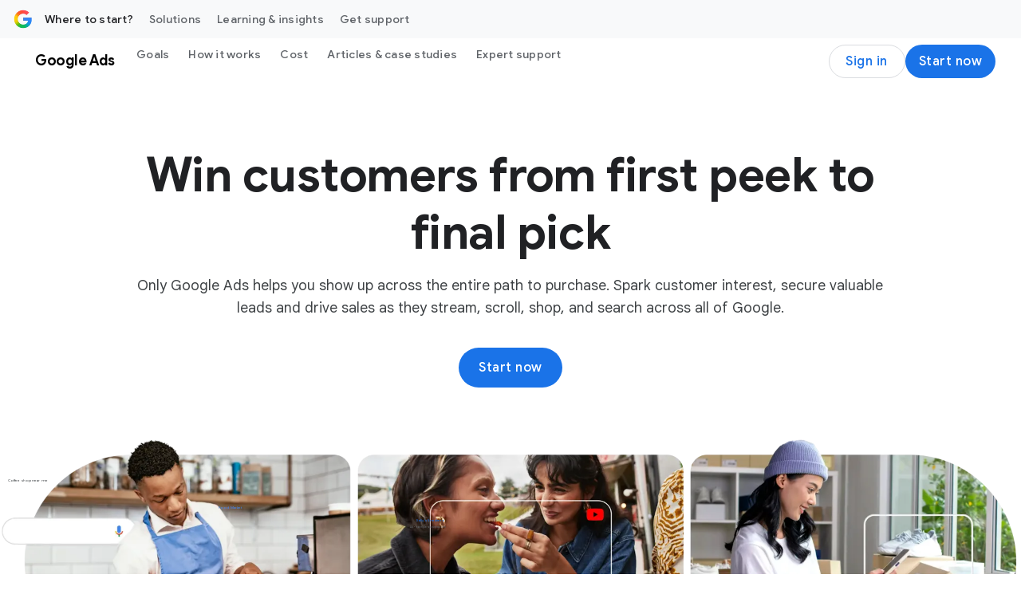

--- FILE ---
content_type: text/html; charset=utf-8
request_url: https://business.google.com/us/google-ads/
body_size: 53736
content:
<!doctype html>
<html class="Page" dir="ltr" platform="bsp" lang="en" locale="en_us" site-id="agc" is-bgc="true" bgc-locale="us" suf-subid="?subid={locale}-{lang}-awhp-g-aw-{device}-home-{position}-bgc!o2" dbg="Debugging example US" data-use-new-subid-format="true" data-incentive-mode="CYO" data-high-award-currency-code="USD" data-high-target-amount="3000" data-medium-subid-suffix="s1500g1000|ib:9279461727|" data-high-subid-suffix="s3000g1500|ib:7966379274|" data-low-award-currency-code="USD" data-low-award-amount-localized="$500" data-low-target-currency-code="USD" data-medium-target-currency-code="USD" data-incentive-terms-and-conditions-url="https://ads.google.com/intl/en_us/home/terms-and-conditions/incentives/?bc=US&amp;bid=s500g500%7Cib:6653296821%7C,s1500g1000%7Cib:9279461727%7C,s3000g1500%7Cib:7966379274%7C" data-low-award-amount="500" data-medium-target-amount-localized="$1500" data-medium-award-currency-code="USD" data-high-target-currency-code="USD" data-low-target-amount-localized="$500" data-low-target-amount="500" data-high-award-amount-localized="$1500" data-medium-target-amount="1500" data-high-target-amount-localized="$3000" data-low-subid-suffix="s500g500|ib:6653296821|" data-medium-award-amount-localized="$1000" data-cyo-state="A" data-medium-award-amount="1000" data-high-award-amount="1500" data-dynamic-terms-and-conditions="true" mte="-ahpm-0000000179-0000000000|-ahpm-0000000198-0000000001" data-last-seen-affiliate-id="" data-gar-is-eligible="false" data-tfn-effective-formatted-tfn="1 800 838 7971" data-tfn-effective-locale-timezone="America/New_York" data-tfn-effective-tfn="18008387971" data-tfn-effective-timezone="America/New_York" data-tfn-effective-status="open" data-tfn-effective-country="us" data-tfn-effective-close="1769220000000" data-tfn-effective-open="1768831200000" data-tfn-effective-isa-status="available" data-dcs-effective-country-code="us" data-dcs-ip-country-code="us" data-dcs-supported-country-codes="us" data-is-logged-in="false">
  <head><meta name="isEom" content="false"><meta name="isEea" content="false"><meta name="dma-sharing-enabled-for-all-cps" content="true">
    <meta charset="UTF-8">
    <meta property="og:title" content="Google Ads - Get Customers and Sell More with Online Advertising">
    <meta property="og:url" content="https://business.google.com/us/google-ads/">
    <meta property="og:description" content="Discover how online advertising with Google Ads can help grow your business. Get customers and sell more with our digital advertising platform.">
    <meta property="og:locale" content="en_us">
    <meta property="og:site_name" content="Google Business">
    <meta property="og:type" content="website">
    <meta name="twitter:card" content="summary_large_image">
    <meta name="twitter:description" content="Discover how online advertising with Google Ads can help grow your business. Get customers and sell more with our digital advertising platform.">
    <meta name="twitter:title" content="Google Ads - Get Customers and Sell More with Online Advertising">
    <link rel="preconnect" href="https://www.google-analytics.com">
    <link rel="preconnect" href="https://www.googletagmanager.com">
    <link rel="preconnect" href="https://www.youtube.com">
    <link rel="preconnect" href="https://www.gstatic.com">
    <link rel="preconnect" href="https://www.gstatic.com" crossorigin>
    <link rel="preconnect" href="https://fonts.googleapis.com">
    <link rel="preconnect" href="https://fonts.gstatic.com" crossorigin>
    <link rel="preconnect" href="https://adsmarketingfrontend-pa.clients6.google.com">
    <meta name="viewport" content="width=device-width, initial-scale=1, minimum-scale=1, maximum-scale=5">
    <title>Google Ads - Get Customers and Sell More with Online Advertising</title>
    <meta name="description" content="Discover how online advertising with Google Ads can help grow your business. Get customers and sell more with our digital advertising platform.">
    <link rel="canonical" href="https://business.google.com/us/google-ads/">
    <meta name="brightspot.contentId" content="00000192-67a4-d5ec-adff-effdf8b40002">
    <link rel="apple-touch-icon" sizes="180x180" type="image/png" href="https://business.google.com/static/images/google-favicon-180.png">
    <link rel="icon" sizes="48x48" type="image/png" href="https://business.google.com/static/images/google-favicon-48.png">
    <link rel="shortcut icon" href="https://business.google.com/static/images/favicon.ico">
    <script type="application/ld+json" nonce="ybSGbVweKdmaYJRPaYhktA">{"@context":"http://schema.org","@type":"FaqPage","url":"https://business.google.com/us/google-ads/","description":"Discover how online advertising with Google Ads can help grow your business. Get customers and sell more with our digital advertising platform.","mainEntity":[{"@type":"Question","name":"What are the different types of Google Ads campaigns I can run?","acceptedAnswer":{"@type":"Answer","text":"There are many types of Google Ads campaigns to choose from: Search ads Performance Max Campaigns Display ads Demand Gen campaigns Shopping ads Video ads App ads The campaign type that you select is based on your marketing goals, brand strategy, and how much time you can invest. Learn how to choose the right campaign to run by visiting the <a href=\"https://support.google.com/google-ads/answer/2567043?hl=en&amp;ref_topic=10286612,3181080,3126923,&amp;sjid=2416158513707060248-NA&amp;visit_id=638567559239781313-1816988681&amp;rd=1\">Choose the right campaign help page<\/a>."}},{"@type":"Question","name":"Which type of Google Ads campaign is right for my business?","acceptedAnswer":{"@type":"Answer","text":"The best ad campaign for your business comes down to your goals. The campaign type that you select is based on your marketing goals, brand strategy, and how much time you can invest. Learn how to choose the right campaign type by visiting the <a href=\"https://support.google.com/google-ads/answer/2567043?hl=en&amp;ref_topic=10286612,3181080,3126923,&amp;sjid=2416158513707060248-NA&amp;visit_id=638567559239781313-1816988681&amp;rd=1\">Choose the right campaign help page<\/a>."}},{"@type":"Question","name":"Does Google Ads use AI?","acceptedAnswer":{"@type":"Answer","text":"Yes, Google’s AI-powered ad solutions help take your marketing further by helping you find new customers, build creative, unlock performance opportunities, and multiply your business results. Learn the essentials and how to supercharge your marketing with AI by visiting the <a href=\"https://support.google.com/google-ads/answer/13580022?hl=en&amp;sjid=2416158513707060248-NA\">Google Ads AI Essentials help page<\/a>."}},{"@type":"Question","name":"How can I use Google Ads to reach potential customers?","acceptedAnswer":{"@type":"Answer","text":"Google Ads can help you find potential customers interested in products or brands like yours. Google Ads Audiences helps you reach people based on their passions or topics they’re actively researching. By building custom audiences based on relevant keywords and websites, you can deliver more relevant ads to better achieve your goals. Learn how to reach more potential customers by visiting the <a href=\"https://support.google.com/google-ads/answer/10075331?hl=en&amp;sjid=2416158513707060248-NA\">Reach more of your ideal customers with custom audiences help page<\/a>."}}],"publisher":{"@type":"Organization","name":"Google Business","logo":{"@type":"ImageObject","url":"https://www.gstatic.com/marketing-cms/assets/images/ads/ea/91/8b79515441068a3e0018d56c19cd/logo-googleg-gradient-color-2x-web-64dp.webp=s60-fcrop64=1,00000000ffffffff-rw","width":60,"height":60}},"name":"Google Ads - Get Customers and Sell More with Online Advertising"}</script>
    <script src="https://www.gstatic.com/marketing-cms/ads/resource/00000188-911b-d8f4-a3ae-bb7b1ef50000/webcomponents-loader/webcomponents-loader.2938a610ca02c611209b1a5ba2884385.gz.js" nonce="ybSGbVweKdmaYJRPaYhktA"></script>
    <script nonce="ybSGbVweKdmaYJRPaYhktA">
        /**
            This allows us to load the IE polyfills via feature detection so that they do not load
            needlessly in the browsers that do not need them. It also ensures they are loaded
            non async so that they load before the rest of our JS.
        */
        var head = document.getElementsByTagName('head')[0];
        if (!window.CSS || !window.CSS.supports || !window.CSS.supports('--fake-var', 0)) {
            var script = document.createElement('script');
            script.setAttribute('src', "https://www.gstatic.com/marketing-cms/ads/resource/00000188-911b-d8f4-a3ae-bb7b1ef50000/util/IEPolyfills.33693944192ccfade6dca88b944781b9.gz.js");
            script.setAttribute('type', 'text/javascript');
            script.async = false;
            head.appendChild(script);
        }
    </script>
    <script src="https://www.google.com/recaptcha/api.js?render=6Lfz6Z0rAAAAAOtj-FM77_5TIC1qgOzBnS3bzHj1" async defer nonce="ybSGbVweKdmaYJRPaYhktA"></script>
    <script src="https://www.gstatic.com/awmp/bgc_agc_bootstrapper.js" nonce="ybSGbVweKdmaYJRPaYhktA"></script>
    <script src="https://www.gstatic.com/awmp/analytics_async.js" async nonce="ybSGbVweKdmaYJRPaYhktA"></script>
    <script nonce="ybSGbVweKdmaYJRPaYhktA">(function(w,d,s,l,i){w[l]=w[l]||[];w[l].push({'gtm.start':new Date().getTime(),event:'gtm.js'});var f=d.getElementsByTagName(s)[0],j=d.createElement(s),dl=l!='dataLayer'?'&l='+l:'';j.async=true;j.src='https://www.googletagmanager.com/gtm.js?id='+i+dl;f.parentNode.insertBefore(j,f);})(window,document,'script','dataLayer','GTM-KW3B4LW'); </script>
    <script src="https://www.gstatic.com/engage/marketing/automation/prod/v1/marketing_analytics_client_grpc.min.js" async nonce="ybSGbVweKdmaYJRPaYhktA"></script>
    <link css-async-media-all rel="stylesheet" href="https://fonts.googleapis.com/css?family=Google+Sans:400,500,700|Google+Sans+Text:400,500,700,400i,500i,700i|Google+Sans+Display:400,500,700|Product+Sans:400&amp;lang=en&amp;display=swap" media="print" nonce="ybSGbVweKdmaYJRPaYhktA">
    <link css-async-media-all rel="stylesheet" href="https://fonts.googleapis.com/css2?family=Google+Symbols:opsz,wght,FILL,GRAD,ROND@24,400,0..1,0,80" media="print" nonce="ybSGbVweKdmaYJRPaYhktA">
    <noscript>
      <link rel="stylesheet" href="https://fonts.googleapis.com/css?family=Google+Sans:400,500,700|Google+Sans+Text:400,500,700,400i,500i,700i|Google+Sans+Display:400,500,700|Product+Sans:400&amp;lang=en&amp;display=swap" nonce="ybSGbVweKdmaYJRPaYhktA">
      <link rel="stylesheet" href="https://fonts.googleapis.com/css2?family=Google+Symbols:opsz,wght,FILL,GRAD,ROND@24,400,0..1,0,80" nonce="ybSGbVweKdmaYJRPaYhktA">
    </noscript>
    <link as="style" href="https://fonts.googleapis.com/css2?family=Material+Symbols+Outlined:opsz,wght,FILL,GRAD@24,400..500,0..1,0" rel="preload" nonce="ybSGbVweKdmaYJRPaYhktA">
    <link as="style" href="https://www.gstatic.com/glue/v27_0/glue-material.min.css" rel="preload" nonce="ybSGbVweKdmaYJRPaYhktA">
    <link href="https://fonts.googleapis.com/css2?family=Material+Symbols+Outlined:opsz,wght,FILL,GRAD@24,400..500,0..1,0" rel="stylesheet" nonce="ybSGbVweKdmaYJRPaYhktA">
    <link href="https://www.gstatic.com/glue/v27_0/glue-material.min.css" rel="stylesheet" nonce="ybSGbVweKdmaYJRPaYhktA">
    <link href="https://fonts.googleapis.com/icon?family=Material+Icons" rel="stylesheet" nonce="ybSGbVweKdmaYJRPaYhktA">
    <link id="webpack-css" rel="stylesheet" data-cssvarsponyfill="true" href="https://www.gstatic.com/marketing-cms/ads/resource/00000188-911b-d8f4-a3ae-bb7b1ef50000/styles/default/All.min.1bfaf0cde792e6aed163a4a6e697fc60.gz.css" nonce="ybSGbVweKdmaYJRPaYhktA">
    <link rel="stylesheet" href="https://www.gstatic.com/awmp/glass.css" nonce="ybSGbVweKdmaYJRPaYhktA">
    <script nonce="ybSGbVweKdmaYJRPaYhktA">
      Array.from(document.querySelectorAll('link[css-async-media-all]'))
        .map((el) => el.addEventListener('load', function(e) {
            e.target.media = 'all';
        }));
    </script>
    <style>
.hidden{display:none !important;}@media(max-width:1023px){.hidden--non-desktop{display:none !important;}}.ion-blue-text:not(.a):not(.b){color:#1a73e8}.ion-body-copy{color:#3c4043}.ion-circle-border{border:2px solid #dadce0;border-radius:100%;box-sizing:content-box}.ion-error{color:#d93025}.ion-icon--fill-green-500{fill:#34a853}.ion-icon--fill-grey-300{fill:#dadce0}.ion-icon--fill-blue-600{fill:#1a73e8}.ion-lazy:not(.a):not(.b){visibility:hidden}@media(max-width:1023px){.ion-media-display-only--desktop:not(.a):not(.b){display:none}}@media(min-width:600px){.ion-media-display-only--mobile:{display:none !important}}@media(min-width:1024px){.ion-media-display-only--non-desktop{display:none !important}}.ion-module--fill-white{background-color:#fff}.ion-module--fill-gray{background-color:#f8f9fa}.ion-module--fill-blue{background-color:#e8f0fe}.ion-rounded-corners{border-radius:20px;overflow:hidden}.grecaptcha-badge{visibility:hidden;}
</style>
  </head>
  <body class="glue-body">
    <svg xmlns="http://www.w3.org/2000/svg" style="display:none" id="iconsMap">
      <symbol id="chevron-left" viewbox="0 0 24 24">
        <path d="M16.41 5.41L15 4l-8 8 8 8 1.41-1.41L9.83 12" />
      </symbol> <symbol id="chevron-right" viewbox="0 0 24 24">
        <path d="M7.59 18.59L9 20l8-8-8-8-1.41 1.41L14.17 12" />
      </symbol> <symbol id="expand-less" viewbox="0 0 24 24">
        <path d="M18.59 16.41L20 15l-8-8-8 8 1.41 1.41L12 9.83" />
      </symbol> <symbol id="expand-more" viewbox="0 0 24 24">
        <path d="M5.41 7.59L4 9l8 8 8-8-1.41-1.41L12 14.17" />
      </symbol> <symbol id="arrow-back" viewbox="0 0 24 24">
        <path d="M20 11H7.83l5.59-5.59L12 4l-8 8 8 8 1.41-1.41L7.83 13H20v-2z" />
      </symbol> <symbol id="arrow-forward" viewbox="0 0 24 24">
        <path d="M12 4l-1.41 1.41L16.17 11H4v2h12.17l-5.58 5.59L12 20l8-8-8-8z" />
      </symbol> <symbol id="arrow-upward" viewbox="0 0 24 24">
        <path d="M4 12l1.41 1.41L11 7.83V20h2V7.83l5.58 5.59L20 12l-8-8-8 8z" />
      </symbol> <symbol id="arrow-downward" viewbox="0 0 24 24">
        <path d="M20 12l-1.41-1.41L13 16.17V4h-2v12.17l-5.58-5.59L4 12l8 8 8-8z" />
      </symbol> <symbol id="arrow-left" viewbox="0 0 24 24">
        <path d="M14 7l-5 5 5 5V7z" />
      </symbol> <symbol id="arrow-right" viewbox="0 0 24 24">
        <path d="M10 17l5-5-5-5v10z" />
      </symbol> <symbol id="arrow-drop-up" viewbox="0 0 24 24">
        <path d="M7 14l5-5 5 5H7z" />
      </symbol> <symbol id="arrow-drop-down" viewbox="0 0 24 24">
        <path d="M7 10l5 5 5-5H7z" />
      </symbol> <symbol id="dot-grid" viewbox="-4 -4 24 24">
        <path d="M2 4c1.1 0 2-.9 2-2s-.9-2-2-2-2 .9-2 2 .9 2 2 2Zm6 12c1.1 0 2-.9 2-2s-.9-2-2-2-2 .9-2 2 .9 2 2 2Zm-4-2c0 1.1-.9 2-2 2s-2-.9-2-2 .9-2 2-2 2 .9 2 2Zm-2-4c1.1 0 2-.9 2-2s-.9-2-2-2-2 .9-2 2 .9 2 2 2Zm8-2c0 1.1-.9 2-2 2s-2-.9-2-2 .9-2 2-2 2 .9 2 2Zm2-6c0 1.1.9 2 2 2s2-.9 2-2-.9-2-2-2-2 .9-2 2Zm-2 0c0 1.1-.9 2-2 2s-2-.9-2-2 .9-2 2-2 2 .9 2 2Zm4 8c1.1 0 2-.9 2-2s-.9-2-2-2-2 .9-2 2 .9 2 2 2Zm2 4c0 1.1-.9 2-2 2s-2-.9-2-2 .9-2 2-2 2 .9 2 2Z" />
      </symbol> <symbol id="edit-settings" viewbox="0 0 24 24">
        <path d="M7.84 11.74L8.06 10.15C8.42 10 8.76 9.8 9.07 9.56L10.56 10.16C10.7 10.21 10.85 10.16 10.93 10.03L12.13 7.96C12.21 7.83 12.17 7.67 12.06 7.57L10.79 6.58C10.82 6.39 10.84 6.2 10.84 6C10.84 5.8 10.82 5.61 10.8 5.41L12.07 4.42C12.18 4.33 12.22 4.16 12.14 4.03L10.94 1.96C10.86 1.83 10.71 1.78 10.57 1.83L9.08 2.43C8.77 2.19 8.44 1.99 8.07 1.84L7.84 0.25C7.81 0.11 7.68 0 7.54 0H5.14C4.99 0 4.87 0.11 4.84 0.26L4.61 1.84C4.25 2 3.91 2.19 3.6 2.43L2.11 1.83C1.97 1.78 1.82 1.83 1.74 1.96L0.540002 4.03C0.460002 4.17 0.500002 4.33 0.610002 4.42L1.88 5.41C1.85 5.61 1.84 5.8 1.84 6C1.84 6.2 1.86 6.39 1.88 6.59L0.610002 7.59C0.500002 7.68 0.460002 7.84 0.540002 7.97L1.74 10.04C1.82 10.17 1.97 10.22 2.11 10.17L3.6 9.57C3.91 9.81 4.24 10.01 4.61 10.16L4.83 11.75C4.86 11.89 4.99 12 5.14 12H7.54C7.68 12 7.81 11.89 7.84 11.74ZM4.34 6C4.34 4.9 5.24 4 6.34 4C7.44 4 8.34 4.9 8.34 6C8.34 7.1 7.44 8 6.34 8C5.24 8 4.34 7.1 4.34 6Z" />
        <path d="M7.5 17.29V20H10.21L18.19 12.01L15.49 9.31L7.5 17.29Z" />
        <path d="M20.29 8.9L18.6 7.21C18.32 6.93 17.86 6.93 17.58 7.21L16.26 8.53L18.97 11.24L20.29 9.92C20.57 9.64 20.57 9.18 20.29 8.9Z" />
      </symbol> <symbol id="play-prism" viewbox="0 0 24 24">
        <path d="M20.18 10.88l-3.06-1.74L14.26 12l2.86 2.86 3.06-1.74c.55-.31.82-.71.82-1.12 0-.41-.27-.81-.82-1.12zM4.71 2.45l8.42 8.42 2.55-2.55-10.7-6.06c-.07-.04-.14-.07-.21-.1-.17-.07-.3.05-.15.21.03.02.06.05.09.08zm0 19.1l-.08.08c-.15.15-.02.28.15.21.07-.03.14-.06.21-.1l10.69-6.06-2.55-2.55s-7.2 7.21-8.42 8.42zM12 12L3.38 3.38c-.19-.19-.38-.07-.38.19v16.86c0 .26.19.38.38.19L12 12z" />
      </symbol> <symbol id="enter" viewbox="0 0 18 14">
        <path d="M12 14L10.6 12.575L14.175 9H4.5C3.25 9 2.18333 8.56667 1.3 7.7C0.433333 6.81667 -3.50368e-07 5.75 -3.31117e-07 4.5C-3.11866e-07 3.25 0.433333 2.19167 1.3 1.325C2.18333 0.441666 3.25 -4.76837e-07 4.5 -4.76837e-07H5L5 2H4.5C3.8 2 3.20833 2.24167 2.725 2.725C2.24167 3.20833 2 3.8 2 4.5C2 5.2 2.24167 5.79167 2.725 6.275C3.20833 6.75833 3.8 7 4.5 7H14.175L10.6 3.4L12 2L18 8L12 14Z" fill="#1A73E8" />
      </symbol> <symbol id="help-icon" viewbox="0 0 24 24">
        <path d="M12 2C6.48 2 2 6.48 2 12s4.48 10 10 10 10-4.48 10-10S17.52 2 12 2zm1 17h-2v-2h2v2zm2.07-7.75l-.9.92C13.45 12.9 13 13.5 13 15h-2v-.5c0-1.1.45-2.1 1.17-2.83l1.24-1.26c.37-.36.59-.86.59-1.41 0-1.1-.9-2-2-2s-2 .9-2 2H8c0-2.21 1.79-4 4-4s4 1.79 4 4c0 .88-.36 1.68-.93 2.25z">
        </path>
      </symbol> <symbol id="menu" viewbox="0 0 24 24">
        <path d="M3 18h18v-2H3v2zm0-5h18v-2H3v2zm0-7v2h18V6H3z" />
      </symbol> <symbol id="more-vert" viewbox="0 0 24 24">
        <path d="M12 8c1.1 0 2-.9 2-2s-.9-2-2-2-2 .9-2 2 .9 2 2 2zm0 2c-1.1 0-2 .9-2 2s.9 2 2 2 2-.9 2-2-.9-2-2-2zm0 6c-1.1 0-2 .9-2 2s.9 2 2 2 2-.9 2-2-.9-2-2-2z">
        </path>
      </symbol> <symbol id="drive-pdf" viewbox="0 0 24 24">
        <path d="M7 11.5h1v-1H7v1zM19 3H5c-1.1 0-2 .9-2 2v14c0 1.1.9 2 2 2h14c1.1 0 2-.9 2-2V5c0-1.1-.9-2-2-2zm-9.5 8.5c0 .83-.67 1.5-1.5 1.5H7v2H5.5V9H8c.83 0 1.5.67 1.5 1.5v1zm10-1H17v1h1.5V13H17v2h-1.5V9h4v1.5zm-5 3c0 .83-.67 1.5-1.5 1.5h-2.5V9H13c.83 0 1.5.67 1.5 1.5v3zm-2.5 0h1v-3h-1v3z">
        </path>
      </symbol> <symbol id="file-download" viewbox="0 0 24 24">
        <path d="M4 15h2v3h12v-3h2v3c0 1.1-.9 2-2 2H6c-1.1 0-2-.9-2-2m11.59-8.41L13 12.17V4h-2v8.17L8.41 9.59 7 11l5 5 5-5-1.41-1.41z">
        </path>
      </symbol> <symbol id="open-in-new" viewbox="0 0 24 24">
        <path d="M19 19H5V5h7V3H5a2 2 0 0 0-2 2v14a2 2 0 0 0 2 2h14c1.1 0 2-.9 2-2v-7h-2v7zM14 3v2h3.59l-9.83 9.83 1.41 1.41L19 6.41V10h2V3h-7z">
        </path>
      </symbol> <symbol id="phone" viewbox="0 0 24 24">
        <path d="M16.01 14.46l-2.62 2.62a16.141 16.141 0 0 1-6.5-6.5l2.62-2.62a.98.98 0 0 0 .27-.9L9.13 3.8c-.09-.46-.5-.8-.98-.8H4c-.56 0-1.03.47-1 1.03a17.92 17.92 0 0 0 2.43 8.01 18.08 18.08 0 0 0 6.5 6.5 17.92 17.92 0 0 0 8.01 2.43c.56.03 1.03-.44 1.03-1v-4.15c0-.48-.34-.89-.8-.98l-3.26-.65a.99.99 0 0 0-.9.27z">
        </path>
      </symbol> <symbol id="email" viewbox="0 0 24 24">
        <path d="M20 4H4c-1.1 0-2 .9-2 2v12c0 1.1.9 2 2 2h16c1.1 0 2-.9 2-2V6c0-1.1-.9-2-2-2zm-.8 2L12 10.8 4.8 6h14.4zM4 18V7.87l8 5.33 8-5.33V18H4z">
        </path>
      </symbol> <symbol id="email-open" viewbox="0 0 60 60">
        <g>
          <rect x="4.9" y="18.7" width="50.1" height="31.7" rx=".7" ry=".7" style="fill: #e8f0fe; stroke: #1a73e8; stroke-linecap: square; stroke-linejoin: round; stroke-width: 4.3px;" />
          <path d="M29.7,5.9L5.4,18.6c-.5.3-.5,1,0,1.3l24.3,12.9h.7l24.3-12.9c.5-.3.5-1,0-1.3L30.4,5.9c-.2-.1-.5-.1-.7,0Z" style="fill: #e8f0fe; stroke: #1a73e8; stroke-width: 4.3px;" />
          <path d="M29.7,5.9L5.4,18.6c-.5.3-.5,1,0,1.3l24.3,12.9h.7l24.3-12.9c.5-.3.5-1,0-1.3L30.4,5.9c-.2-.1-.5-.1-.7,0Z" style="fill: #e8f0fe; stroke: #1a73e8; stroke-width: 4.3px;" />
          <line x1="22.1" y1="16.5" x2="37.9" y2="16.5" style="fill: none; stroke: #1a73e8; stroke-linecap: round; stroke-width: 1.4px;" />
          <line x1="23.6" y1="19.3" x2="36.4" y2="19.3" style="fill: none; stroke: #1a73e8; stroke-linecap: round; stroke-width: 1.4px;" />
          <line x1="25" y1="22.2" x2="35" y2="22.2" style="fill: none; stroke: #1a73e8; stroke-linecap: round; stroke-width: 1.4px;" />
        </g>
      </symbol> <symbol id="image" viewbox="0 0 24 24">
        <path d="M19.5 3h-14c-1.1 0-2 .9-2 2v14c0 1.1.9 2 2 2h14c1.1 0 2-.9 2-2V5c0-1.1-.9-2-2-2Zm0 16h-14V5h14v14Zm-8-3.28 3-3.72 4 5h-12l3-4 2 2.72Z" />
      </symbol> <symbol id="instagram" viewbox="0 0 24 24">
        <path fill-rule="evenodd" clip-rule="evenodd" d="M12 3.80441C14.6693 3.80441 14.9854 3.81457 16.0396 3.86267C17.0142 3.90715 17.5436 4.07001 17.8959 4.20687C18.3625 4.38822 18.6955 4.60489 19.0453 4.95469C19.3951 5.30449 19.6118 5.63755 19.7931 6.10414C19.93 6.45644 20.0929 6.98576 20.1373 7.96041C20.1854 9.01457 20.1956 9.33072 20.1956 12C20.1956 14.6693 20.1854 14.9854 20.1373 16.0396C20.0929 17.0143 19.93 17.5436 19.7931 17.8959C19.6118 18.3625 19.3951 18.6955 19.0453 19.0453C18.6955 19.3951 18.3625 19.6118 17.8959 19.7931C17.5436 19.93 17.0142 20.0929 16.0396 20.1374C14.9856 20.1854 14.6694 20.1956 12 20.1956C9.33055 20.1956 9.0144 20.1854 7.96044 20.1374C6.98575 20.0929 6.45643 19.93 6.10417 19.7931C5.63754 19.6118 5.30448 19.3951 4.95468 19.0453C4.60488 18.6955 4.38821 18.3625 4.2069 17.8959C4.07 17.5436 3.90714 17.0143 3.86266 16.0396C3.81456 14.9854 3.8044 14.6693 3.8044 12C3.8044 9.33072 3.81456 9.01457 3.86266 7.96044C3.90714 6.98576 4.07 6.45644 4.2069 6.10414C4.38821 5.63755 4.60488 5.30449 4.95468 4.95469C5.30448 4.60489 5.63754 4.38822 6.10417 4.20687C6.45643 4.07001 6.98575 3.90715 7.9604 3.86267C9.01456 3.81457 9.33071 3.80441 12 3.80441ZM12 2.00314C9.285 2.00314 8.9446 2.01465 7.87833 2.0633C6.81425 2.11187 6.08758 2.28084 5.45167 2.52798C4.79428 2.78346 4.23678 3.12529 3.68103 3.68104C3.12528 4.23679 2.78345 4.79429 2.52798 5.45167C2.28083 6.08759 2.11186 6.81425 2.06329 7.87834C2.01464 8.94457 2.00317 9.28501 2.00317 12C2.00317 14.715 2.01464 15.0554 2.06329 16.1217C2.11186 17.1858 2.28083 17.9124 2.52798 18.5483C2.78345 19.2057 3.12528 19.7632 3.68103 20.319C4.23678 20.8747 4.79428 21.2166 5.45167 21.472C6.08758 21.7192 6.81425 21.8881 7.87833 21.9367C8.9446 21.9854 9.285 21.9968 12 21.9968C14.715 21.9968 15.0554 21.9854 16.1217 21.9367C17.1858 21.8881 17.9124 21.7192 18.5483 21.472C19.2057 21.2166 19.7632 20.8747 20.319 20.319C20.8747 19.7632 21.2165 19.2057 21.472 18.5483C21.7192 17.9124 21.8881 17.1858 21.9367 16.1217C21.9854 15.0554 21.9969 14.715 21.9969 12C21.9969 9.28501 21.9854 8.94457 21.9367 7.87834C21.8881 6.81425 21.7192 6.08759 21.472 5.45167C21.2165 4.79429 20.8747 4.23679 20.319 3.68104C19.7632 3.12529 19.2057 2.78346 18.5483 2.52798C17.9124 2.28084 17.1858 2.11187 16.1217 2.0633C15.0554 2.01465 14.715 2.00314 12 2.00314Z" fill="#202124" />
        <path fill-rule="evenodd" clip-rule="evenodd" d="M12 6.86646C9.16483 6.86646 6.86646 9.16483 6.86646 12C6.86646 14.8351 9.16483 17.1335 12 17.1335C14.8351 17.1335 17.1335 14.8351 17.1335 12C17.1335 9.16483 14.8351 6.86646 12 6.86646ZM12 15.3323C10.1596 15.3323 8.66769 13.8403 8.66769 12C8.66769 10.1596 10.1596 8.66769 12 8.66769C13.8403 8.66769 15.3323 10.1596 15.3323 12C15.3323 13.8403 13.8403 15.3323 12 15.3323Z" fill="#202124" />
        <path fill-rule="evenodd" clip-rule="evenodd" d="M18.536 6.66365C18.536 7.32619 17.9989 7.8633 17.3364 7.8633C16.6738 7.8633 16.1367 7.32619 16.1367 6.66365C16.1367 6.00111 16.6738 5.46405 17.3364 5.46405C17.9989 5.46405 18.536 6.00111 18.536 6.66365Z" fill="#202124" />
      </symbol> <symbol id="link" viewbox="0 0 24 24">
        <path d="M17 7h-4v2h4c1.65 0 3 1.35 3 3s-1.35 3-3 3h-4v2h4c2.76 0 5-2.24 5-5s-2.24-5-5-5zm-6 8H7c-1.65 0-3-1.35-3-3s1.35-3 3-3h4V7H7c-2.76 0-5 2.24-5 5s2.24 5 5 5h4v-2z">
        </path>
        <path d="M8 11h8v2H8z" />
      </symbol> <symbol id="money-off" viewbox="0 0 24 24">
        <path d="M14.35 15.45q-.3.75-.89 1.175t-1.42.425q-.45 0-.875-.125t-.775-.475l-1.45 1.45q.35.35.95.638t1.1.362V21h2v-2.05q1.125-.225 1.975-.912T16.15 16.2l-1.8-.75ZM19.8 23.4l-15.2-15.2-1.4-1.4L4.6 5.4l18.4 18.4-1.4 1.4ZM12.05 3.5q1.125.225 1.975.912T15.2 6.55l-1.9.8q-.3-1.05-1.025-1.675T10.2 5.05q-.45 0-.825.113t-.775.337L7.2 4.1q.35-.35.95-.638t1.1-.362V1h2v2.05Z" />
      </symbol> <symbol id="pages" viewbox="0 0 24 24">
        <path fill-rule="evenodd" clip-rule="evenodd" d="M16.5 0H2.5C1.4 0 0.5 0.9 0.5 2V16C0.5 17.1 1.4 18 2.5 18H16.5C17.6 18 18.5 17.1 18.5 16V2C18.5 0.9 17.6 0 16.5 0ZM2.5 2H16.5V16H2.5V2ZM11.07 10.57L9.5 14L7.93 10.57L4.5 9L7.93 7.43L9.5 4L11.07 7.43L14.5 9L11.07 10.57Z" />
      </symbol> <symbol id="post-blogger" viewbox="0 0 24 24">
        <path d="M20 2H4c-1.1 0-1.99.9-1.99 2L2 20c0 1.1.9 2 2 2h16c1.1 0 2-.9 2-2V4c0-1.1-.9-2-2-2zm-4 7v1c0 .55.45 1 1 1s1 .45 1 1v3c0 1.66-1.34 3-3 3H9c-1.66 0-3-1.34-3-3V8c0-1.66 1.34-3 3-3h4c1.66 0 3 1.34 3 3v1zm-6.05 1h2.6c.55 0 1-.45 1-1s-.45-1-1-1h-2.6c-.55 0-1 .45-1 1s.45 1 1 1zM14 13H9.95c-.55 0-1 .45-1 1s.45 1 1 1H14c.55 0 1-.45 1-1s-.45-1-1-1z">
        </path>
      </symbol> <symbol id="post-facebook" viewbox="0 0 24 24">
        <g clip-path="url(#clip-post-facebook">
          <path d="M22 12C22 6.47715 17.5229 2 12 2C6.47715 2 2 6.47715 2 12C2 16.9912 5.65684 21.1283 10.4375 21.8785V14.8906H7.89844V12H10.4375V9.79688C10.4375 7.29063 11.9305 5.90625 14.2146 5.90625C15.3088 5.90625 16.4531 6.10156 16.4531 6.10156V8.5625H15.1922C13.95 8.5625 13.5625 9.3334 13.5625 10.1242V12H16.3359L15.8926 14.8906H13.5625V21.8785C18.3432 21.1283 22 16.9914 22 12Z" />
        </g>
        <defs>
          <clippath id="clip-post-facebook">
            <rect width="20" height="20" fill="white" transform="translate(2 2)" />
          </clippath>
        </defs>
      </symbol> <symbol id="post-linkedin" viewbox="0 0 24 24">
        <path d="M20 2H4c-1.1 0-1.99.9-1.99 2L2 20c0 1.1.9 2 2 2h16c1.1 0 2-.9 2-2V4c0-1.1-.9-2-2-2zM8 19H5v-9h3v9zM6.5 8.31c-1 0-1.81-.81-1.81-1.81S5.5 4.69 6.5 4.69s1.81.81 1.81 1.81S7.5 8.31 6.5 8.31zM19 19h-3v-5.3c0-.83-.67-1.5-1.5-1.5s-1.5.67-1.5 1.5V19h-3v-9h3v1.2c.52-.84 1.59-1.4 2.5-1.4 1.93 0 3.5 1.57 3.5 3.5V19z">
        </path>
      </symbol> <symbol id="query-stats" viewbox="0 0 24 24">
        <path d="M19.88,18.47c0.44-0.7,0.7-1.51,0.7-2.39c0-2.49-2.01-4.5-4.5-4.5s-4.5,2.01-4.5,4.5s2.01,4.5,4.49,4.5 c0.88,0,1.7-0.26,2.39-0.7L21.58,23L23,21.58L19.88,18.47z M16.08,18.58c-1.38,0-2.5-1.12-2.5-2.5c0-1.38,1.12-2.5,2.5-2.5 s2.5,1.12,2.5,2.5C18.58,17.46,17.46,18.58,16.08,18.58z M15.72,10.08c-0.74,0.02-1.45,0.18-2.1,0.45l-0.55-0.83l-3.8,6.18 l-3.01-3.52l-3.63,5.81L1,17l5-8l3,3.5L13,6C13,6,15.72,10.08,15.72,10.08z M18.31,10.58c-0.64-0.28-1.33-0.45-2.05-0.49 c0,0,5.12-8.09,5.12-8.09L23,3.18L18.31,10.58z" />
      </symbol> <symbol id="share" viewbox="0 0 24 24">
        <path d="M18 16c-.79 0-1.5.31-2.03.81L8.91 12.7c.05-.23.09-.46.09-.7s-.04-.47-.09-.7l7.05-4.11c.53.5 1.25.81 2.04.81 1.66 0 3-1.34 3-3s-1.34-3-3-3-3 1.34-3 3c0 .24.04.48.09.7L8.04 9.81C7.5 9.31 6.79 9 6 9c-1.66 0-3 1.34-3 3s1.34 3 3 3c.79 0 1.5-.31 2.04-.81l7.05 4.12c-.05.22-.09.45-.09.69 0 1.66 1.34 3 3 3s3-1.34 3-3-1.34-3-3-3zm0-12c.55 0 1 .45 1 1s-.45 1-1 1-1-.45-1-1 .45-1 1-1zM6 13c-.55 0-1-.45-1-1s.45-1 1-1 1 .45 1 1-.45 1-1 1zm12 7c-.55 0-1-.45-1-1s.45-1 1-1 1 .45 1 1-.45 1-1 1z">
        </path>
      </symbol> <symbol id="facebook" viewbox="0 0 24 24">
        <g clip-path="url(#clip-facebook)">
          <path d="M22 12C22 6.47715 17.5229 2 12 2C6.47715 2 2 6.47715 2 12C2 16.9912 5.65684 21.1283 10.4375 21.8785V14.8906H7.89844V12H10.4375V9.79688C10.4375 7.29063 11.9305 5.90625 14.2146 5.90625C15.3088 5.90625 16.4531 6.10156 16.4531 6.10156V8.5625H15.1922C13.95 8.5625 13.5625 9.3334 13.5625 10.1242V12H16.3359L15.8926 14.8906H13.5625V21.8785C18.3432 21.1283 22 16.9914 22 12Z" />
        </g>
        <defs>
          <clippath id="clip-facebook">
            <rect width="20" height="20" fill="white" transform="translate(2 2)" />
          </clippath>
        </defs>
      </symbol> <symbol id="twitter" viewbox="0 0 24 24">
        <path d="M2.50983 21.673C2.52393 21.6515 2.53598 21.6282 2.55262 21.6088C3.97579 19.9535 5.39928 18.2986 6.82293 16.6436C7.835 15.4669 8.84723 14.2902 9.8593 13.1135C9.87641 13.0937 9.89274 13.0732 9.91461 13.0469C7.44497 9.45217 4.97597 5.85805 2.5 2.25395C2.52916 2.24983 2.54596 2.24634 2.56276 2.24539C2.58384 2.24412 2.60492 2.24507 2.62615 2.24507C4.43174 2.24507 6.23734 2.24507 8.04293 2.24507C8.05878 2.24507 8.07494 2.24713 8.09031 2.24475C8.14198 2.23699 8.17082 2.26203 8.19919 2.30355C8.53264 2.79166 8.86799 3.27851 9.2027 3.76567C10.4758 5.61891 11.7489 7.47215 13.0221 9.32523C13.034 9.3425 13.0469 9.35898 13.0633 9.38149C13.083 9.36136 13.1014 9.34424 13.1177 9.32539C13.9337 8.3769 14.7493 7.42809 15.5653 6.4796C16.7271 5.12873 17.8891 3.77803 19.0511 2.42732C19.0855 2.38723 19.1231 2.34951 19.1537 2.30672C19.1879 2.25902 19.2288 2.24317 19.2877 2.2438C19.5966 2.24681 19.9053 2.24523 20.2142 2.24523C20.4069 2.24523 20.5997 2.24523 20.7924 2.24539C20.8174 2.24539 20.8426 2.24777 20.8854 2.24983C18.5223 4.9972 16.1702 7.73189 13.8126 10.4728C13.8298 10.4988 13.8462 10.5247 13.8637 10.5501C14.7123 11.7856 15.5612 13.0211 16.4099 14.2566C18.0864 16.6971 19.763 19.1375 21.4398 21.5779C21.4586 21.6054 21.4799 21.6309 21.5 21.6573C21.4973 21.6626 21.4949 21.6722 21.4921 21.6726C21.471 21.6738 21.4499 21.6732 21.4288 21.6732H15.83C15.8181 21.6504 15.8083 21.626 15.7938 21.6049C14.1 19.1385 12.4058 16.6723 10.7115 14.2062C10.6969 14.185 10.6802 14.165 10.6609 14.1395C10.6341 14.1697 10.6111 14.1948 10.5891 14.2205C9.69764 15.2569 8.80602 16.2933 7.91456 17.3298C6.69266 18.7504 5.47076 20.171 4.24901 21.5919C4.22698 21.6174 4.20876 21.6461 4.18863 21.6732H2.50983V21.673ZM4.78833 3.51305C4.81179 3.54998 4.82589 3.57438 4.84206 3.59736C5.02479 3.85917 5.20799 4.12066 5.39088 4.38246C8.48842 8.81414 11.5861 13.2458 14.6837 17.6775C15.3185 18.5859 15.9537 19.4941 16.588 20.403C16.6164 20.4437 16.6424 20.4707 16.7005 20.4705C17.5108 20.468 18.3212 20.4688 19.1315 20.4686C19.1508 20.4686 19.17 20.465 19.1993 20.4619C19.1724 20.4228 19.1521 20.3925 19.1312 20.3627C17.1189 17.484 15.1067 14.6052 13.0946 11.7265C11.1972 9.01208 9.29985 6.29783 7.40393 3.58247C7.36811 3.53128 7.33134 3.51163 7.2689 3.51178C6.47443 3.51384 5.67995 3.51321 4.88548 3.51321H4.78833V3.51305Z" />
      </symbol> <symbol id="video-youtube" viewbox="0 0 24 24">
        <path d="M23.74 7.1s-.23-1.65-.95-2.37c-.91-.96-1.93-.96-2.4-1.02C17.04 3.47 12 3.5 12 3.5s-5.02-.03-8.37.21c-.46.06-1.48.06-2.39 1.02C.52 5.45.28 7.1.28 7.1S.04 9.05 0 10.98V13c.04 1.94.28 3.87.28 3.87s.24 1.65.96 2.38c.91.95 2.1.92 2.64 1.02 1.88.18 7.91.22 8.12.22 0 0 5.05.01 8.4-.23.46-.06 1.48-.06 2.39-1.02.72-.72.96-2.37.96-2.37s.24-1.94.25-3.87v-2.02c-.02-1.93-.26-3.88-.26-3.88zM9.57 15.5V8.49L16 12.13 9.57 15.5z">
        </path>
      </symbol> <symbol id="video-youtube-white" viewbox="0 0 24 24">
        <path fill="#fff" d="M23.74 7.1s-.23-1.65-.95-2.37c-.91-.96-1.93-.96-2.4-1.02C17.04 3.47 12 3.5 12 3.5s-5.02-.03-8.37.21c-.46.06-1.48.06-2.39 1.02C.52 5.45.28 7.1.28 7.1S.04 9.05 0 10.98V13c.04 1.94.28 3.87.28 3.87s.24 1.65.96 2.38c.91.95 2.1.92 2.64 1.02 1.88.18 7.91.22 8.12.22 0 0 5.05.01 8.4-.23.46-.06 1.48-.06 2.39-1.02.72-.72.96-2.37.96-2.37s.24-1.94.25-3.87v-2.02c-.02-1.93-.26-3.88-.26-3.88zM9.57 15.5V8.49L16 12.13 9.57 15.5z">
        </path>
      </symbol> <symbol id="video-youtube-black" viewbox="0 0 24 24">
        <path fill="#000" d="M23.74 7.1s-.23-1.65-.95-2.37c-.91-.96-1.93-.96-2.4-1.02C17.04 3.47 12 3.5 12 3.5s-5.02-.03-8.37.21c-.46.06-1.48.06-2.39 1.02C.52 5.45.28 7.1.28 7.1S.04 9.05 0 10.98V13c.04 1.94.28 3.87.28 3.87s.24 1.65.96 2.38c.91.95 2.1.92 2.64 1.02 1.88.18 7.91.22 8.12.22 0 0 5.05.01 8.4-.23.46-.06 1.48-.06 2.39-1.02.72-.72.96-2.37.96-2.37s.24-1.94.25-3.87v-2.02c-.02-1.93-.26-3.88-.26-3.88zM9.57 15.5V8.49L16 12.13 9.57 15.5z">
        </path>
        <polygon fill="#fff" points="9.6,15.5 9.6,8.5 16,12.1 "></polygon>
      </symbol> <symbol id="video-youtube-red" viewbox="0 0 24 24">
        <path fill="#f00" d="M23.74 7.1s-.23-1.65-.95-2.37c-.91-.96-1.93-.96-2.4-1.02C17.04 3.47 12 3.5 12 3.5s-5.02-.03-8.37.21c-.46.06-1.48.06-2.39 1.02C.52 5.45.28 7.1.28 7.1S.04 9.05 0 10.98V13c.04 1.94.28 3.87.28 3.87s.24 1.65.96 2.38c.91.95 2.1.92 2.64 1.02 1.88.18 7.91.22 8.12.22 0 0 5.05.01 8.4-.23.46-.06 1.48-.06 2.39-1.02.72-.72.96-2.37.96-2.37s.24-1.94.25-3.87v-2.02c-.02-1.93-.26-3.88-.26-3.88zM9.57 15.5V8.49L16 12.13 9.57 15.5z">
        </path>
        <polygon fill="#fff" points="9.6,15.5 9.6,8.5 16,12.1 "></polygon>
      </symbol> <symbol id="close" viewbox="0 0 24 24">
        <path d="M19 6.41L17.59 5 12 10.59 6.41 5 5 6.41 10.59 12 5 17.59 6.41 19 12 13.41 17.59 19 19 17.59 13.41 12 19 6.41z">
        </path>
      </symbol> <symbol id="collapse-all" viewbox="0 0 18 18">
        <path d="M5.5575 1.49982L4.5 2.55732L9 7.05732L13.5 2.55732L12.4425 1.49982L9 4.93482L5.5575 1.49982ZM9 13.0648L12.4425 16.4998L13.5 15.4423L9 10.9423L4.5 15.4423L5.5575 16.4998L9 13.0648Z">
        </path>
      </symbol> <symbol id="expand-all" viewbox="0 0 24 24">
        <path d="M16.59 9.41L18 8l-6-6-6 6 1.41 1.41L12 4.83l4.59 4.58zM12 19.17l-4.59-4.58L6 16l6 6 6-6-1.41-1.41L12 19.17z">
        </path>
      </symbol> <symbol id="play-circle-filled" viewbox="0 0 24 24">
        <path d="M12 2C6.48 2 2 6.48 2 12s4.48 10 10 10 10-4.48 10-10S17.52 2 12 2zm-2 14.5v-9l6 4.5-6 4.5z" />
      </symbol> <symbol id="search" viewbox="0 0 24 24">
        <path d="M20.49 19l-5.73-5.73C15.53 12.2 16 10.91 16 9.5A6.5 6.5 0 1 0 9.5 16c1.41 0 2.7-.47 3.77-1.24L19 20.49 20.49 19zM5 9.5C5 7.01 7.01 5 9.5 5S14 7.01 14 9.5 11.99 14 9.5 14 5 11.99 5 9.5z">
        </path>
      </symbol> <symbol id="google-color-logo" viewbox="0 0 74 24">
        <path fill="#4285F4" d="M9.24 8.19v2.46h5.88c-.18 1.38-.64 2.39-1.34 3.1-.86.86-2.2 1.8-4.54 1.8-3.62 0-6.45-2.92-6.45-6.54s2.83-6.54 6.45-6.54c1.95 0 3.38.77 4.43 1.76L15.4 2.5C13.94 1.08 11.98 0 9.24 0 4.28 0 .11 4.04.11 9s4.17 9 9.13 9c2.68 0 4.7-.88 6.28-2.52 1.62-1.62 2.13-3.91 2.13-5.75 0-.57-.04-1.1-.13-1.54H9.24z">
        </path>
        <path fill="#EA4335" d="M25 6.19c-3.21 0-5.83 2.44-5.83 5.81 0 3.34 2.62 5.81 5.83 5.81s5.83-2.46 5.83-5.81c0-3.37-2.62-5.81-5.83-5.81zm0 9.33c-1.76 0-3.28-1.45-3.28-3.52 0-2.09 1.52-3.52 3.28-3.52s3.28 1.43 3.28 3.52c0 2.07-1.52 3.52-3.28 3.52z">
        </path>
        <path fill="#4285F4" d="M53.58 7.49h-.09c-.57-.68-1.67-1.3-3.06-1.3C47.53 6.19 45 8.72 45 12c0 3.26 2.53 5.81 5.43 5.81 1.39 0 2.49-.62 3.06-1.32h.09v.81c0 2.22-1.19 3.41-3.1 3.41-1.56 0-2.53-1.12-2.93-2.07l-2.22.92c.64 1.54 2.33 3.43 5.15 3.43 2.99 0 5.52-1.76 5.52-6.05V6.49h-2.42v1zm-2.93 8.03c-1.76 0-3.1-1.5-3.1-3.52 0-2.05 1.34-3.52 3.1-3.52 1.74 0 3.1 1.5 3.1 3.54.01 2.03-1.36 3.5-3.1 3.5z">
        </path>
        <path fill="#FBBC05" d="M38 6.19c-3.21 0-5.83 2.44-5.83 5.81 0 3.34 2.62 5.81 5.83 5.81s5.83-2.46 5.83-5.81c0-3.37-2.62-5.81-5.83-5.81zm0 9.33c-1.76 0-3.28-1.45-3.28-3.52 0-2.09 1.52-3.52 3.28-3.52s3.28 1.43 3.28 3.52c0 2.07-1.52 3.52-3.28 3.52z">
        </path>
        <path fill="#34A853" d="M58 .24h2.51v17.57H58z" />
        <path fill="#EA4335" d="M68.26 15.52c-1.3 0-2.22-.59-2.82-1.76l7.77-3.21-.26-.66c-.48-1.3-1.96-3.7-4.97-3.7-2.99 0-5.48 2.35-5.48 5.81 0 3.26 2.46 5.81 5.76 5.81 2.66 0 4.2-1.63 4.84-2.57l-1.98-1.32c-.66.96-1.56 1.6-2.86 1.6zm-.18-7.15c1.03 0 1.91.53 2.2 1.28l-5.25 2.17c0-2.44 1.73-3.45 3.05-3.45z">
        </path>
      </symbol> <symbol id="google-solid-logo" viewbox="0 0 74 24">
        <path d="M9.24 8.19v2.46h5.88c-.18 1.38-.64 2.39-1.34 3.1-.86.86-2.2 1.8-4.54 1.8-3.62 0-6.45-2.92-6.45-6.54s2.83-6.54 6.45-6.54c1.95 0 3.38.77 4.43 1.76L15.4 2.5C13.94 1.08 11.98 0 9.24 0 4.28 0 .11 4.04.11 9s4.17 9 9.13 9c2.68 0 4.7-.88 6.28-2.52 1.62-1.62 2.13-3.91 2.13-5.75 0-.57-.04-1.1-.13-1.54H9.24zm15.76-2c-3.21 0-5.83 2.44-5.83 5.81 0 3.34 2.62 5.81 5.83 5.81s5.83-2.46 5.83-5.81c0-3.37-2.62-5.81-5.83-5.81zm0 9.33c-1.76 0-3.28-1.45-3.28-3.52 0-2.09 1.52-3.52 3.28-3.52s3.28 1.43 3.28 3.52c0 2.07-1.52 3.52-3.28 3.52zm28.58-8.03h-.09c-.57-.68-1.67-1.3-3.06-1.3C47.53 6.19 45 8.72 45 12c0 3.26 2.53 5.81 5.43 5.81 1.39 0 2.49-.62 3.06-1.32h.09v.81c0 2.22-1.19 3.41-3.1 3.41-1.56 0-2.53-1.12-2.93-2.07l-2.22.92c.64 1.54 2.33 3.43 5.15 3.43 2.99 0 5.52-1.76 5.52-6.05V6.49h-2.42v1zm-2.93 8.03c-1.76 0-3.1-1.5-3.1-3.52 0-2.05 1.34-3.52 3.1-3.52 1.74 0 3.1 1.5 3.1 3.54.01 2.03-1.36 3.5-3.1 3.5zM38 6.19c-3.21 0-5.83 2.44-5.83 5.81 0 3.34 2.62 5.81 5.83 5.81s5.83-2.46 5.83-5.81c0-3.37-2.62-5.81-5.83-5.81zm0 9.33c-1.76 0-3.28-1.45-3.28-3.52 0-2.09 1.52-3.52 3.28-3.52s3.28 1.43 3.28 3.52c0 2.07-1.52 3.52-3.28 3.52zM58 .24h2.51v17.57H58zm10.26 15.28c-1.3 0-2.22-.59-2.82-1.76l7.77-3.21-.26-.66c-.48-1.3-1.96-3.7-4.97-3.7-2.99 0-5.48 2.35-5.48 5.81 0 3.26 2.46 5.81 5.76 5.81 2.66 0 4.2-1.63 4.84-2.57l-1.98-1.32c-.66.96-1.56 1.6-2.86 1.6zm-.18-7.15c1.03 0 1.91.53 2.2 1.28l-5.25 2.17c0-2.44 1.73-3.45 3.05-3.45z">
        </path>
      </symbol> <symbol id="error" viewbox="0 0 24 24">
        <path d="M12 2C6.48 2 2 6.48 2 12s4.48 10 10 10 10-4.48 10-10S17.52 2 12 2zm1 15h-2v-2h2v2zm0-4h-2V7h2v6z" />
      </symbol> <symbol id="pause-button" viewbox="0 0 24 24">
        <path fill-rule="evenodd" clip-rule="evenodd" d="M10 19H6V5H10V19ZM14 19V5H18V19H14Z" />
      </symbol> <symbol id="play-button" viewbox="0 0 24 24">
        <path d="M8 5V19L19 12L8 5Z" />
      </symbol> <symbol id="access-time" viewbox="0 0 10 10">
        <path fill-rule="evenodd" clip-rule="evenodd" d="M4.995 0C2.235 0 0 2.24 0 5C0 7.76 2.235 10 4.995 10C7.76 10 10 7.76 10 5C10 2.24 7.76 0 4.995 0ZM5.00002 8.99996C2.79002 8.99996 1.00002 7.20996 1.00002 4.99996C1.00002 2.78996 2.79002 0.999959 5.00002 0.999959C7.21002 0.999959 9.00002 2.78996 9.00002 4.99996C9.00002 7.20996 7.21002 8.99996 5.00002 8.99996ZM4.5 2.49996H5.25V5.12496L7.5 6.45996L7.125 7.07496L4.5 5.49996V2.49996Z" />
      </symbol> <symbol id="shopping" viewbox="0 0 24 24">
        <path d="M18.997 2h-5.87c-.8 0-1.56.32-2.12.88l-8.13 8.13a3 3 0 0 0 0 4.24l5.87 5.87c.59.59 1.36.88 2.12.88s1.54-.29 2.12-.88l8.13-8.12c.56-.56.88-1.33.88-2.12V5c0-1.66-1.34-3-3-3Zm1 8.88c0 .27-.1.52-.29.71l-8.13 8.12a.96.96 0 0 1-.71.29c-.16 0-.45-.04-.71-.29l-5.87-5.87a1.017 1.017 0 0 1 0-1.42l8.13-8.13c.19-.19.45-.29.71-.29h5.87c.55 0 1 .45 1 1v5.88Z" />
        <path d="M16.497 9a1.5 1.5 0 1 0 0-3 1.5 1.5 0 0 0 0 3Z" />
      </symbol> <symbol id="stat-icon" viewbox="0 0 18 21">
        <path fill-rule="evenodd" d="M8.9982 4.14771L15.4403 10.5898L17.4193 8.59683L8.9982 0.175781L0.577148 8.59683L2.5561 10.5758L8.9982 4.14771ZM0.577148 18.5196L2.5561 20.4986L8.9982 14.0705L15.4403 20.5126L17.4193 18.5196L8.9982 10.0986L0.577148 18.5196Z" />
      </symbol> <symbol id="arrow-cta-icon" viewbox="0 0 17 16">
        <path fill-rule="evenodd" clip-rule="evenodd" d="M8.5 0L7.09 1.41L12.67 7H0.5V9H12.67L7.09 14.59L8.5 16L16.5 8L8.5 0Z" />
      </symbol> <symbol id="slanted-arrow-cta" viewbox="0 0 12 12">
        <path fill-rule="evenodd" clip-rule="evenodd" d="M0.758266 0.757359L0.758266 2.25289L6.68205 2.25819L0.227936 8.71231L1.2886 9.77297L7.74271 3.31885L7.74802 9.24264H9.24355V0.757359H0.758266Z" />
      </symbol> <symbol id="calendar" viewbox="0 0 14 16">
        <path d="M11.5 2H12.25C13.075 2 13.75 2.675 13.75 3.5V14C13.75 14.825 13.075 15.5 12.25 15.5H1.75C0.9175 15.5 0.25 14.825 0.25 14L0.2575 3.5C0.2575 2.675 0.9175 2 1.75 2H2.5V0.5H4V2H10V0.5H11.5V2ZM1.75 14H12.25V5.75H1.75V14Z">
        </path>
      </symbol> <symbol id="checkmark" viewbox="0 0 24 24">
        <path d="m9.55 18-5.7-5.7 1.425-1.425L9.55 15.15l9.175-9.175L20.15 7.4Z" />
      </symbol> <symbol id="checkmark-filled" viewbox="0 0 20 20">
        <path d="M10 0C4.48 0 0 4.48 0 10C0 15.52 4.48 20 10 20C15.52 20 20 15.52 20 10C20 4.48 15.52 0 10 0ZM8 15L4 11L5.4 9.6L8 12.2L14.6 5.6L16 7L8 15Z" />
      </symbol> <symbol id="chat" viewbox="0 0 24 24">
        <path d="M16 13c.55 0 1-.45 1-1V3c0-.55-.45-1-1-1H3c-.55 0-1 .45-1 1v14l4-4h10zm-1-9v7H4V4h11zm6 2h-2v9H6v2c0 .55.45 1 1 1h11l4 4V7c0-.55-.45-1-1-1z">
        </path>
      </symbol> <symbol id="chat-spark" viewbox="0 0 21 21">
        <path d="M4 13H14L14 11H4L4 13ZM4 10H13C13 9.66667 13 9.33333 13 9C13 8.66667 13 8.33333 13 8H4L4 10ZM4 7H9L9 5H4L4 7ZM-4.64022e-07 21L-1.86808e-07 3C-1.78338e-07 2.45 0.191666 1.98333 0.575 1.6C0.975 1.2 1.45 1 2 1L12 1C12 1.33333 12 1.66667 12 2C12 2.33333 12 2.66667 12 3L2 3L2 15H18L18 8.975C18.3333 8.975 18.6667 8.975 19 8.975C19.3333 8.975 19.6667 8.975 20 8.975L20 15C20 15.55 19.8 16.025 19.4 16.425C19.0167 16.8083 18.55 17 18 17H4L-4.64022e-07 21ZM2 15L2 3C2 3.38333 2 3.48333 2 3.3C2 3.1 2 3 2 3L2 15ZM15.5 11C15.5 9.46667 14.9667 8.16667 13.9 7.1C12.8333 6.03333 11.5333 5.5 10 5.5C11.5333 5.5 12.8333 4.96667 13.9 3.9C14.9667 2.83333 15.5 1.53333 15.5 -9.53674e-07C15.5 1.53333 16.0333 2.83333 17.1 3.9C18.1667 4.96667 19.4667 5.5 21 5.5C19.4667 5.5 18.1667 6.03333 17.1 7.1C16.0333 8.16667 15.5 9.46667 15.5 11Z" fill="#1A73E8" />
      </symbol> <symbol id="schedule" viewbox="0 0 14 16">
        <path d="M11.5 2H12.25C13.075 2 13.75 2.675 13.75 3.5V14C13.75 14.825 13.075 15.5 12.25 15.5H1.75C0.9175 15.5 0.25 14.825 0.25 14L0.2575 3.5C0.2575 2.675 0.9175 2 1.75 2H2.5V0.5H4V2H10V0.5H11.5V2ZM1.75 14H12.25V5.75H1.75V14Z">
        </path>
      </symbol> <symbol id="text" viewbox="0 0 24 24">
        <path fill-rule="evenodd" clip-rule="evenodd" d="M20 2H4c-1.1 0-2 .9-2 2v18l4.75-4h14c.35 0 1.25-.9 1.25-2V4c0-1.1-.9-2-2-2Zm0 14H4V4h16v12ZM7 11h2V9H7v2Zm10 0h-2V9h2v2Zm-6 0h2V9h-2v2Z">
        </path>
      </symbol> <symbol id="support-blue" viewbox="0 0 33 32">
        <path d="M16.4974 2.66699C9.1374 2.66699 3.16406 8.64033 3.16406 16.0003C3.16406 23.3603 9.1374 29.3337 16.4974 29.3337C23.8574 29.3337 29.8307 23.3603 29.8307 16.0003C29.8307 8.64033 23.8574 2.66699 16.4974 2.66699ZM26.4441 12.1603L22.7374 13.6937C22.0574 11.8803 20.6307 10.4403 18.8041 9.77366L20.3374 6.06699C23.1374 7.13366 25.3641 9.36033 26.4441 12.1603ZM16.4974 20.0003C14.2841 20.0003 12.4974 18.2137 12.4974 16.0003C12.4974 13.787 14.2841 12.0003 16.4974 12.0003C18.7107 12.0003 20.4974 13.787 20.4974 16.0003C20.4974 18.2137 18.7107 20.0003 16.4974 20.0003ZM12.6707 6.05366L14.2307 9.76033C12.3907 10.427 10.9374 11.8803 10.2574 13.7203L6.55073 12.1737C7.63073 9.36033 9.8574 7.13366 12.6707 6.05366ZM6.55073 19.827L10.2574 18.2937C10.9374 20.1337 12.3774 21.5737 14.2174 22.2403L12.6574 25.947C9.8574 24.867 7.63073 22.6403 6.55073 19.827ZM20.3374 25.947L18.8041 22.2403C20.6307 21.5603 22.0707 20.1203 22.7374 18.2803L26.4441 19.8403C25.3641 22.6403 23.1374 24.867 20.3374 25.947Z" fill="#1A73E8" />
      </symbol> <symbol id="school-green" viewbox="0 0 32 32">
        <path fill-rule="evenodd" clip-rule="evenodd" d="M16.0026 4L1.33594 12L6.66927 14.9067V22.9067L16.0026 28L25.3359 22.9067V14.9067L28.0026 13.4533V22.6667H30.6693V12L16.0026 4ZM25.0959 12L16.0026 16.96L6.90927 12L16.0026 7.04L25.0959 12ZM16.0026 24.96L22.6693 21.32V16.36L16.0026 20L9.33594 16.36V21.32L16.0026 24.96Z" fill="#1E8E3E" />
      </symbol> <symbol id="circle" viewbox="0 0 471.612 471.612">
        <g id="SVGRepo_bgCarrier" stroke-width="0"></g>
        <g id="SVGRepo_tracerCarrier" stroke-linecap="round" stroke-linejoin="round"></g>
        <g id="SVGRepo_iconCarrier">
          <g>
            <path d="M68.987,402.624c91.98,91.983,241.652,91.983,333.636,0c91.983-91.977,91.983-241.658,0-333.639s-241.655-91.98-333.636,0 S-22.993,310.642,68.987,402.624z M87.29,87.276c81.899-81.896,215.152-81.896,297.052,0c81.882,81.894,81.882,215.154,0,297.055 c-81.899,81.887-215.164,81.887-297.052,0C5.394,302.431,5.394,169.17,87.29,87.276z">
            </path>
          </g>
        </g>
      </symbol> <symbol id="circle-filled" viewbox="0 0 24 24">
        <circle cx="12" cy="12" r="12" />
      </symbol> <symbol id="line-graph" viewbox="0 0 24 24">
        <path d="m4 16.22 5.5-5.5 4 4 5.1-5 1.4 1.43-6.51 6.39-3.99-3.99-4.09 4.09L4 16.22Zm9.5-4.5.94-2.06 2.06-.94-2.06-.94-.94-2.06-.94 2.06-2.06.94 2.06.94.94 2.06Z">
        </path>
      </symbol> <symbol id="filter" viewbox="0 0 24 24">
        <path d="M10 18v-2h4v2Zm-4-5v-2h12v2ZM3 8V6h18v2Z" />
      </symbol> <symbol id="article" viewbox="0 0 21 21">
        <path d="M12.75 2.957H4.417c-.917 0-1.659.75-1.659 1.667L2.75 16.29c0 .917.742 1.667 1.658 1.667h11.675c.917 0 1.667-.75 1.667-1.667V7.957l-5-5ZM4.417 16.29V4.624h7.5V8.79h4.166v7.5H4.417Zm5.833-7.5H6.083V7.124h4.167V8.79Zm4.167 2.917H6.083V10.04h8.334v1.667Zm0 2.917H6.083v-1.667h8.334v1.667Z">
        </path>
      </symbol> <symbol id="success-story" viewbox="0 0 21 21">
        <path d="m8.32 11.865 1.933-1.467 1.925 1.467-.734-2.375 1.934-1.534H11.01l-.758-2.341-.759 2.341H7.128L9.053 9.49l-.734 2.375Zm8.6-3.075a6.665 6.665 0 0 0-6.667-6.667A6.665 6.665 0 0 0 3.586 8.79c0 1.691.633 3.225 1.667 4.4v6.433l5-1.667 5 1.667V13.19a6.634 6.634 0 0 0 1.666-4.4Zm-6.667-5c2.758 0 5 2.241 5 5 0 2.758-2.242 5-5 5-2.759 0-5-2.242-5-5 0-2.759 2.241-5 5-5Zm0 12.5-3.334.85v-2.584a6.65 6.65 0 0 0 3.334.9 6.65 6.65 0 0 0 3.333-.9v2.584l-3.333-.85Z">
        </path>
      </symbol> <symbol id="library-books" viewbox="0 0 20 20">
        <path fill-rule="evenodd" clip-rule="evenodd" d="M6 0H18C19.1 0 20 0.9 20 2V14C20 15.1 19.1 16 18 16H6C4.9 16 4 15.1 4 14V2C4 0.9 4.9 0 6 0ZM0 4H2V18H16V20H2C0.9 20 0 19.1 0 18V4ZM6 14V2H18V14H6ZM16 7H8V9H16V7ZM8 10H12V12H8V10ZM16 4H8V6H16V4Z" fill="#1967D2" />
      </symbol> <symbol id="done" viewbox="0 0 24 24">
        <path d="M9.00016 16.17L4.83016 12L3.41016 13.41L9.00016 19L21.0002 6.99997L19.5902 5.58997L9.00016 16.17Z" />
      </symbol> <symbol id="location" viewbox="0 0 24 24">
        <path d="M12.5 2C8.63 2 5.5 5.13 5.5 9C5.5 14.25 12.5 22 12.5 22C12.5 22 19.5 14.25 19.5 9C19.5 5.13 16.37 2 12.5 2ZM7.5 9C7.5 6.24 9.74 4 12.5 4C15.26 4 17.5 6.24 17.5 9C17.5 11.88 14.62 16.19 12.5 18.88C10.42 16.21 7.5 11.85 7.5 9ZM15 9C15 10.3807 13.8807 11.5 12.5 11.5C11.1193 11.5 10 10.3807 10 9C10 7.61929 11.1193 6.5 12.5 6.5C13.8807 6.5 15 7.61929 15 9Z">
        </path>
      </symbol> <symbol id="moving" viewbox="0 0 24 24">
        <path d="M20.5 9.42V12H22.5V6H16.5V8H19.08L14.62 12.46C14.23 12.85 13.6 12.85 13.21 12.46L12.04 11.29C10.87 10.12 8.97 10.12 7.8 11.29L2.5 16.59L3.91 18L9.2 12.71C9.59 12.32 10.22 12.32 10.61 12.71L11.78 13.88C12.95 15.05 14.85 15.05 16.02 13.88L20.5 9.42Z">
        </path>
      </symbol> <symbol id="info" viewbox="0 0 20 20">
        <path fill-rule="evenodd" clip-rule="evenodd" d="M10 0C4.48 0 0 4.48 0 10C0 15.52 4.48 20 10 20C15.52 20 20 15.52 20 10C20 4.48 15.52 0 10 0ZM11 5.00005H9V7.00005H11V5.00005ZM11 9H9V15H11V9ZM2.00005 10C2.00005 14.41 5.59005 18 10 18C14.41 18 18 14.41 18 10C18 5.59005 14.41 2.00005 10 2.00005C5.59005 2.00005 2.00005 5.59005 2.00005 10Z">
        </path>
      </symbol> <symbol id="google-iso" viewbox="0 0 18 18">
        <path d="M18.142 9.54452C18.142 8.90634 18.0878 8.29168 17.9845 7.70361H9.5V11.1809H14.3447C14.136 12.3059 13.505 13.2642 12.5488 13.9054V16.1677H15.4635C17.1643 14.6009 18.142 12.2834 18.142 9.54452Z" fill="#4285F4" />
        <path d="M12.5498 13.9052C11.7449 14.4452 10.7099 14.7602 9.5 14.7602C7.15796 14.7602 5.1708 13.1801 4.46103 11.0508H1.45728V13.3816C2.93818 16.3229 5.98284 18.3398 9.5 18.3398C11.929 18.3398 13.9744 17.542 15.4645 16.1675L12.5498 13.9052Z" fill="#34A853" />
        <path d="M4.18182 9.33972C4.18182 8.74449 4.28102 8.16869 4.46102 7.62869V5.29688H1.45727C0.845682 6.5129 0.5 7.8854 0.5 9.33972C0.5 10.794 0.845682 12.1665 1.45727 13.3826L4.46102 11.0518C4.28102 10.5107 4.18182 9.93494 4.18182 9.33972Z" fill="#FBBC05" />
        <path d="M9.5 3.91939C10.8224 3.91939 12.0077 4.3745 12.9425 5.2653L15.5218 2.68598C13.9622 1.23166 11.928 0.339844 9.5 0.339844C5.98284 0.339844 2.93818 2.35666 1.45728 5.297L4.46103 7.6278C5.1708 5.4995 7.15796 3.91939 9.5 3.91939Z" fill="#EA4335" />
      </symbol> <symbol id="google-iso-white" viewbox="0 0 18 18" fill="none">
        <path d="M17.642 9.20468C17.642 8.5665 17.5878 7.95184 17.4845 7.36377H9V10.841H13.8447C13.636 11.966 13.005 12.9243 12.0487 13.5656V15.8279H14.9635C16.6643 14.261 17.642 11.9435 17.642 9.20468Z" fill="white" />
        <path d="M12.0495 13.5654C11.2446 14.1054 10.2096 14.4204 8.99976 14.4204C6.65771 14.4204 4.67055 12.8403 3.96078 10.7109H0.957031V13.0417C2.43794 15.9831 5.4826 17.9999 8.99976 17.9999C11.4287 17.9999 13.4742 17.2022 14.9643 15.8276L12.0495 13.5654Z" fill="white" />
        <path d="M3.68182 8.99987C3.68182 8.40464 3.78102 7.82885 3.96102 7.28885V4.95703H0.957273C0.345682 6.17305 0 7.54555 0 8.99987C0 10.4542 0.345682 11.8267 0.957273 13.0427L3.96102 10.7119C3.78102 10.1709 3.68182 9.5951 3.68182 8.99987Z" fill="white" />
        <path d="M8.99976 3.57955C10.3221 3.57955 11.5075 4.03466 12.4423 4.92545L15.0216 2.34614C13.4619 0.891818 11.4277 0 8.99976 0C5.4826 0 2.43794 2.01682 0.957031 4.95716L3.96078 7.28795C4.67055 5.15966 6.65771 3.57955 8.99976 3.57955Z" fill="white" />
      </symbol> <symbol id="copy-icon" viewbox="0 0 19 19" fill="none">
        <path fill-rule="evenodd" clip-rule="evenodd" d="M16.6562 13.4465V2.94653C16.6562 2.12153 15.9813 1.44653 15.1562 1.44653H6.90625C6.08125 1.44653 5.40625 2.12153 5.40625 2.94653V13.4465C5.40625 14.2715 6.08125 14.9465 6.90625 14.9465H15.1562C15.9813 14.9465 16.6562 14.2715 16.6562 13.4465ZM14.4062 16.4465H3.90625V5.94653H2.40625V16.4465C2.40625 17.2715 3.08125 17.9465 3.90625 17.9465H14.4062V16.4465ZM6.90625 13.4465H15.1562V2.94653H6.90625V13.4465Z" fill="white" />
      </symbol> <symbol id="awg-build" viewbox="0 0 25 24" fill="none">
        <path d="M23.2097 20.7012C24.0565 20.7012 24.1805 20.835 24.079 21.2673L1.12574 21.2659C0.873849 21.2373 0.664981 21.322 0.666019 21.0782C0.667787 20.6634 1.46132 20.7367 1.83201 20.6885L4.10239 12.3004C5.27045 12.1942 8.24918 12.3553 8.58256 12.1142C8.78475 11.968 8.98456 10.9503 9.0911 10.651C9.49479 9.51669 9.955 8.39957 10.3121 7.24702L10.5166 7.06984L15.3559 7.02133L16.7311 1.989C16.9095 1.94806 17.0419 1.92946 17.226 1.91605C18.8405 1.91624 21.2187 1.91593 22.648 1.91605C22.8475 1.9329 23.065 1.95286 23.2093 2.10906L23.2097 20.7012ZM22.6831 20.7012V2.64129L22.5701 2.52707H17.3036L17.1906 2.64129V20.7012H22.6831ZM16.3635 7.62203H10.8713V20.7012H16.3635V7.62203ZM4.66471 12.793L4.5517 12.9072V20.6634L4.66471 20.7776H9.93117L10.0442 20.6634V12.9072L9.93117 12.793H4.66471Z" fill="black" />
        <path d="M22.9004 20.6973H16.9004V2.33454L17.0238 2.21875H22.7769L22.9004 2.33454V20.6973Z" fill="white" />
        <path d="M16.5801 7.38086H10.5801V20.6971H16.5801V7.38086Z" fill="white" />
        <path d="M4.38322 12.5176H10.1363L10.2598 12.6353V20.6563L10.1363 20.774H4.38322L4.25977 20.6563V12.6353L4.38322 12.5176Z" fill="white" />
      </symbol> <symbol id="awg-build-color" viewbox="0 0 25 25" fill="none">
        <path d="M23.2087 20.7774C24.0555 20.7774 24.1795 20.9112 24.0781 21.3434L1.12476 21.3421C0.872873 21.3135 0.664005 21.3981 0.665043 21.1544C0.66681 20.7396 1.46035 20.8128 1.83103 20.7647L4.10141 12.3765C5.26947 12.2703 8.2482 12.4315 8.58158 12.1904C8.78377 12.0442 8.98358 11.0265 9.09012 10.7272C9.49382 9.59286 9.95402 8.47574 10.3111 7.32319L10.5157 7.14601L15.3549 7.0975L16.7302 2.06518C16.9085 2.02423 17.0409 2.00564 17.225 1.99222C18.8395 1.99241 21.2177 1.9921 22.647 1.99222C22.8465 2.00908 23.064 2.02903 23.2083 2.18523L23.2087 20.7774ZM22.6821 20.7774V2.71746L22.5691 2.60324H17.3026L17.1896 2.71746V20.7774H22.6821ZM16.3625 7.6982H10.8703V20.7774H16.3625V7.6982ZM4.66373 12.8692L4.55072 12.9834V20.7396L4.66373 20.8538H9.93019L10.0432 20.7396V12.9834L9.93019 12.8692H4.66373Z" fill="black" />
        <path d="M22.8994 20.7715H16.8994V2.40876L17.0229 2.29297H22.776L22.8994 2.40876V20.7715Z" fill="#D2E3FC" />
        <path d="M16.5791 7.45508H10.5791V20.7714H16.5791V7.45508Z" fill="white" />
        <path d="M4.38225 12.5918H10.1353L10.2588 12.7096V20.7305L10.1353 20.8483H4.38225L4.25879 20.7305V12.7096L4.38225 12.5918Z" fill="white" />
      </symbol> <symbol id="awg-drive" viewbox="0 0 24 25" fill="none">
        <path d="M11.8271 0.222422C11.8575 0.0248177 12.1422 0.0248174 12.1726 0.222422L12.3469 1.3552C13.2276 7.07965 17.9173 11.4543 23.6891 11.9352C23.8728 11.9505 23.8837 12.2155 23.7018 12.2458L23.5756 12.2668C17.7568 13.2366 13.197 17.7964 12.2272 23.6152L12.1755 23.9254C12.1424 24.1238 11.8573 24.1238 11.8242 23.9254L11.7725 23.6152C10.8027 17.7964 6.24292 13.2366 0.424098 12.2668L0.297862 12.2458C0.116002 12.2155 0.12687 11.9505 0.310602 11.9352C6.08239 11.4543 10.7721 7.07965 11.6528 1.3552L11.8271 0.222422Z" fill="white" />
        <path d="M1.64746 12.0381L5.0981 10.7441C7.39852 11.0317 12.4307 12.9008 14.156 18.0767C12.6361 21.6231 12.108 22.907 11.9915 23.2253L11.9994 23.2527C11.9611 23.3292 11.9493 23.3406 11.9915 23.2253L11.1367 20.2334L8.11741 15.9201L4.23544 13.3321L1.64746 12.0381Z" fill="white" />
        <path fill-rule="evenodd" clip-rule="evenodd" d="M11.6528 1.3552C10.7954 6.92856 6.3273 11.2224 0.765302 11.8891C0.687724 11.8984 0.609933 11.9069 0.531936 11.9148C0.515279 11.9165 0.498612 11.9182 0.481936 11.9198C0.438081 11.924 0.394161 11.9281 0.350179 11.9319C0.336992 11.933 0.3238 11.9341 0.310602 11.9352C0.12687 11.9505 0.116002 12.2155 0.297862 12.2458L0.424098 12.2668C0.455497 12.272 0.486862 12.2774 0.518187 12.2828C0.595706 12.2963 0.672995 12.3104 0.750055 12.3251C6.41265 13.408 10.8209 17.9055 11.7725 23.6152L11.8242 23.9254C11.8573 24.1238 12.1424 24.1238 12.1755 23.9254L12.2272 23.6152C13.1788 17.9055 17.5871 13.408 23.2497 12.3251C23.3267 12.3104 23.404 12.2963 23.4815 12.2828C23.5128 12.2774 23.5442 12.272 23.5756 12.2668L23.7018 12.2458C23.8837 12.2155 23.8728 11.9505 23.6891 11.9352C23.6759 11.9341 23.6627 11.933 23.6495 11.9319C23.6055 11.9281 23.5616 11.924 23.5178 11.9198C23.5011 11.9182 23.4844 11.9165 23.4678 11.9148C23.3898 11.9069 23.312 11.8984 23.2344 11.8891C17.6724 11.2224 13.2043 6.92856 12.3469 1.3552L12.1726 0.222422C12.1422 0.0248175 11.8575 0.0248177 11.8271 0.222422L11.6528 1.3552ZM11.9999 1.88132C11.0116 7.06498 6.98424 11.0972 1.88341 12.1443C6.89343 13.5018 10.7869 17.4973 11.9999 22.5668C13.2129 17.4973 17.1063 13.5018 22.1163 12.1443C17.0155 11.0972 12.9881 7.06498 11.9999 1.88132Z" fill="black" />
        <path fill-rule="evenodd" clip-rule="evenodd" d="M5.65654 11.0694L5.05762 10.9571L5.13711 10.5332L5.73603 10.6455C9.71418 11.3914 12.9971 14.1936 14.3584 18.0052L13.9522 18.1503C12.6425 14.4831 9.48395 11.7871 5.65654 11.0694Z" fill="black" />
      </symbol> <symbol id="awg-drive-color" viewbox="0 0 24 24" fill="none">
        <path d="M11.8281 0.148204C11.8585 -0.049401 12.1432 -0.0494014 12.1736 0.148203L12.3479 1.28098C13.2285 7.00543 17.9183 11.38 23.6901 11.861C23.8738 11.8763 23.8847 12.1412 23.7028 12.1716L23.5766 12.1926C17.7578 13.1624 13.198 17.7222 12.2282 23.541L12.1765 23.8512C12.1434 24.0496 11.8582 24.0496 11.8252 23.8512L11.7735 23.541C10.8037 17.7222 6.2439 13.1624 0.425074 12.1926L0.298839 12.1716C0.116979 12.1412 0.127847 11.8763 0.311579 11.861C6.08337 11.38 10.7731 7.00543 11.6538 1.28098L11.8281 0.148204Z" fill="white" />
        <path d="M1.64844 11.9659L5.09908 10.6719C7.3995 10.9594 12.4317 12.8285 14.157 18.0045C12.6371 21.5509 12.109 22.8348 11.9925 23.153L12.0004 23.1804C11.9621 23.2569 11.9503 23.2683 11.9925 23.153L11.1377 20.1611L8.11838 15.8478L4.23642 13.2599L1.64844 11.9659Z" fill="#FEEFC3" />
        <path fill-rule="evenodd" clip-rule="evenodd" d="M11.6538 1.28098C10.7964 6.85434 6.32827 11.1482 0.766279 11.8148C0.688701 11.8241 0.61091 11.8327 0.532913 11.8406C0.516255 11.8423 0.499588 11.8439 0.482912 11.8456C0.439057 11.8498 0.395138 11.8538 0.351155 11.8577C0.337969 11.8588 0.324776 11.8599 0.311579 11.861C0.127847 11.8763 0.116979 12.1412 0.298839 12.1716L0.425074 12.1926C0.456473 12.1978 0.487838 12.2032 0.519163 12.2086C0.596682 12.2221 0.673972 12.2362 0.751032 12.2509C6.41362 13.3338 10.8219 17.8313 11.7735 23.541L11.8252 23.8512C11.8582 24.0496 12.1434 24.0496 12.1765 23.8512L12.2282 23.541C13.1798 17.8313 17.588 13.3338 23.2506 12.2509C23.3277 12.2362 23.405 12.2221 23.4825 12.2086C23.5138 12.2032 23.5452 12.1978 23.5766 12.1926L23.7028 12.1716C23.8847 12.1412 23.8738 11.8763 23.6901 11.861C23.6769 11.8599 23.6637 11.8588 23.6505 11.8577C23.6065 11.8538 23.5626 11.8498 23.5187 11.8456C23.5021 11.8439 23.4854 11.8423 23.4688 11.8406C23.3908 11.8327 23.313 11.8241 23.2354 11.8148C17.6734 11.1482 13.2053 6.85434 12.3479 1.28098L12.1736 0.148203C12.1432 -0.0494013 11.8585 -0.0494011 11.8281 0.148204L11.6538 1.28098ZM12.0008 1.8071C11.0126 6.99076 6.98521 11.023 1.88439 12.07C6.8944 13.4276 10.7878 17.4231 12.0008 22.4926C13.2138 17.4231 17.1073 13.4276 22.1173 12.07C17.0165 11.023 12.9891 6.99076 12.0008 1.8071Z" fill="black" />
        <path fill-rule="evenodd" clip-rule="evenodd" d="M5.65752 10.9972L5.05859 10.8849L5.13808 10.4609L5.73701 10.5732C9.71516 11.3191 12.9981 14.1213 14.3594 17.933L13.9532 18.0781C12.6434 14.4108 9.48493 11.7148 5.65752 10.9972Z" fill="black" />
      </symbol> <symbol id="awg-expand" viewbox="0 0 25 25" fill="none">
        <mask id="path-1-inside-1_1838_28758" fill="white">
          <path fill-rule="evenodd" clip-rule="evenodd" d="M22.7668 16.4054L24.366 3.54956L11.4226 4.09717L14.8393 7.80417L7.98047 13.8555L12.3396 18.7964L19.3058 12.6503L22.7668 16.4054Z" />
        </mask>
        <path fill-rule="evenodd" clip-rule="evenodd" d="M22.7668 16.4054L24.366 3.54956L11.4226 4.09717L14.8393 7.80417L7.98047 13.8555L12.3396 18.7964L19.3058 12.6503L22.7668 16.4054Z" fill="white" />
        <path d="M24.366 3.54956L24.8621 3.61128L24.9351 3.02504L24.3448 3.05001L24.366 3.54956ZM22.7668 16.4054L22.3991 16.7442L23.1299 17.5371L23.263 16.4671L22.7668 16.4054ZM11.4226 4.09717L11.4015 3.59761L10.3243 3.64319L11.055 4.43603L11.4226 4.09717ZM14.8393 7.80417L15.1701 8.1791L15.5533 7.84104L15.207 7.46531L14.8393 7.80417ZM7.98047 13.8555L7.64967 13.4806L7.27474 13.8114L7.60553 14.1863L7.98047 13.8555ZM12.3396 18.7964L11.9647 19.1272L12.2955 19.5021L12.6704 19.1713L12.3396 18.7964ZM19.3058 12.6503L19.6735 12.3114L19.3419 11.9517L18.975 12.2753L19.3058 12.6503ZM23.8698 3.48784L22.2706 16.3436L23.263 16.4671L24.8621 3.61128L23.8698 3.48784ZM11.4438 4.59672L24.3871 4.04911L24.3448 3.05001L11.4015 3.59761L11.4438 4.59672ZM15.207 7.46531L11.7903 3.7583L11.055 4.43603L14.4716 8.14303L15.207 7.46531ZM8.31126 14.2305L15.1701 8.1791L14.5085 7.42924L7.64967 13.4806L8.31126 14.2305ZM12.7146 18.4656L8.3554 13.5247L7.60553 14.1863L11.9647 19.1272L12.7146 18.4656ZM18.975 12.2753L12.0088 18.4214L12.6704 19.1713L19.6366 13.0252L18.975 12.2753ZM23.1345 16.0665L19.6735 12.3114L18.9382 12.9891L22.3991 16.7442L23.1345 16.0665Z" fill="#202124" mask="url(#path-1-inside-1_1838_28758)" />
        <rect x="0.720051" y="15.4615" width="11.7553" height="6.08894" transform="rotate(-41.4211 0.720051 15.4615)" fill="white" stroke="#202124" stroke-width="0.5" />
        <path d="M12.3714 18.6599L13.9132 12.2637L9.82422 15.7325L12.3714 18.6599Z" fill="#202124" />
      </symbol> <symbol id="awg-expand-color" viewbox="0 0 25 24" fill="none">
        <mask id="path-1-inside-1_1838_21626" fill="white">
          <path fill-rule="evenodd" clip-rule="evenodd" d="M22.7687 16.3311L24.3679 3.47534L11.4246 4.02295L14.8412 7.72995L7.98242 13.7813L12.3416 18.7221L19.3078 12.5761L22.7687 16.3311Z" />
        </mask>
        <path fill-rule="evenodd" clip-rule="evenodd" d="M22.7687 16.3311L24.3679 3.47534L11.4246 4.02295L14.8412 7.72995L7.98242 13.7813L12.3416 18.7221L19.3078 12.5761L22.7687 16.3311Z" fill="white" />
        <path d="M24.3679 3.47534L24.8641 3.53706L24.937 2.95082L24.3468 2.97579L24.3679 3.47534ZM22.7687 16.3311L22.4011 16.67L23.1318 17.4628L23.2649 16.3929L22.7687 16.3311ZM11.4246 4.02295L11.4035 3.52339L10.3262 3.56897L11.0569 4.36181L11.4246 4.02295ZM14.8412 7.72995L15.172 8.10488L15.5552 7.76682L15.2089 7.39109L14.8412 7.72995ZM7.98242 13.7813L7.65163 13.4064L7.27669 13.7372L7.60749 14.1121L7.98242 13.7813ZM12.3416 18.7221L11.9666 19.0529L12.2974 19.4279L12.6724 19.0971L12.3416 18.7221ZM19.3078 12.5761L19.6754 12.2372L19.3439 11.8774L18.977 12.2011L19.3078 12.5761ZM23.8717 3.41362L22.2726 16.2694L23.2649 16.3929L24.8641 3.53706L23.8717 3.41362ZM11.4457 4.5225L24.389 3.97489L24.3468 2.97579L11.4035 3.52339L11.4457 4.5225ZM15.2089 7.39109L11.7923 3.68409L11.0569 4.36181L14.4736 8.06881L15.2089 7.39109ZM8.31322 14.1562L15.172 8.10488L14.5105 7.35502L7.65163 13.4064L8.31322 14.1562ZM12.7165 18.3913L8.35736 13.4505L7.60749 14.1121L11.9666 19.0529L12.7165 18.3913ZM18.977 12.2011L12.0108 18.3472L12.6724 19.0971L19.6386 12.951L18.977 12.2011ZM23.1364 15.9923L19.6754 12.2372L18.9401 12.9149L22.4011 16.67L23.1364 15.9923Z" fill="#202124" mask="url(#path-1-inside-1_1838_21626)" />
        <rect x="0.722005" y="15.3854" width="11.7553" height="6.08894" transform="rotate(-41.4211 0.722005 15.3854)" fill="#CEEAD6" stroke="#202124" stroke-width="0.5" />
        <path d="M12.3733 18.5837L13.9151 12.1875L9.82617 15.6564L12.3733 18.5837Z" fill="#202124" />
      </symbol> <symbol id="whatsapp" viewbox="0 0 22 23">
        <path d="M0.046875 22.2856L1.57763 16.8548C0.593264 15.1843 0.0749896 13.2837 0.0749896 11.3312C0.0749896 5.3194 4.97123 0.428467 10.9895 0.428467C17.0078 0.428467 21.904 5.3194 21.904 11.3312C21.904 17.343 17.0078 22.2339 10.9895 22.2339C9.11427 22.2339 7.27803 21.7544 5.6536 20.8439L0.046875 22.2856ZM5.94024 18.8604L6.27433 19.0642C7.69063 19.9279 9.32116 20.3844 10.9895 20.3844C15.9869 20.3844 20.0525 16.3232 20.0525 11.3312C20.0525 6.33921 15.9869 2.27793 10.9895 2.27793C5.99215 2.27793 1.92646 6.33921 1.92646 11.3312C1.92646 13.0706 2.42135 14.7597 3.35751 16.2159L3.5825 16.5658L2.70099 19.6933L5.94024 18.8604Z" />
        <path d="M7.92489 6.25664L7.21667 6.21808C6.99422 6.20595 6.77602 6.28021 6.60788 6.42611C6.26454 6.72394 5.71554 7.29974 5.54692 8.05007C5.29547 9.16886 5.68407 10.5388 6.68983 11.9088C7.69559 13.2788 9.56989 15.4707 12.8842 16.4069C13.9523 16.7086 14.7924 16.5052 15.4406 16.091C15.954 15.7629 16.3079 15.2364 16.4355 14.6411L16.5486 14.1136C16.5845 13.9459 16.4993 13.7757 16.3433 13.7039L13.9498 12.6019C13.7944 12.5304 13.6101 12.5756 13.5056 12.7109L12.566 13.9277C12.495 14.0196 12.3735 14.056 12.2638 14.0175C11.6203 13.7916 9.46477 12.8898 8.28202 10.614C8.23073 10.5153 8.24348 10.3955 8.31624 10.3113L9.21427 9.27359C9.30602 9.16763 9.3292 9.01864 9.27407 8.88987L8.24232 6.47865C8.18739 6.35028 8.0643 6.26425 7.92489 6.25664Z" />
      </symbol> <symbol id="people" viewbox="0 0 16 16" fill="none">
        <path d="M6.125 9.03711C7.79375 9.03711 11.125 9.87461 11.125 11.5371V13.4121H1.125V11.5371C1.125 9.87461 4.45625 9.03711 6.125 9.03711ZM10.9131 9.11816C12.638 9.36824 14.875 10.1747 14.875 11.5371V13.4121H12.375V11.5371C12.375 10.4872 11.7692 9.6994 10.9131 9.11816ZM6.125 10.2871C4.43795 10.2871 2.50094 11.0929 2.375 11.543V12.1621H9.875V11.5371C9.75 11.0934 7.8125 10.2871 6.125 10.2871ZM6.125 3.41211C7.50625 3.41211 8.625 4.53086 8.625 5.91211C8.625 7.29336 7.50625 8.41211 6.125 8.41211C4.74375 8.41211 3.625 7.29336 3.625 5.91211C3.625 4.53086 4.74375 3.41211 6.125 3.41211ZM9.875 3.41211C11.2562 3.41214 12.375 4.53088 12.375 5.91211C12.375 7.29334 11.2562 8.41208 9.875 8.41211C9.60637 8.41211 9.3501 8.3562 9.10645 8.28125C9.08773 8.27501 9.06888 8.26796 9.04395 8.26172C9.56252 7.61802 9.875 6.79945 9.875 5.91211C9.875 5.02477 9.56252 4.2062 9.04395 3.5625C9.30641 3.47502 9.58129 3.41211 9.875 3.41211ZM6.125 4.66211C5.4375 4.66211 4.875 5.22461 4.875 5.91211C4.875 6.59961 5.4375 7.16211 6.125 7.16211C6.8125 7.16211 7.375 6.59961 7.375 5.91211C7.375 5.22461 6.8125 4.66211 6.125 4.66211Z" fill="#5F6368" />
      </symbol> <symbol id="add-circle" viewbox="0 0 19 19" fill="none">
        <path fill-rule="evenodd" clip-rule="evenodd" d="M2.45312 9.36719C2.45312 5.22719 5.81313 1.86719 9.95312 1.86719C14.0931 1.86719 17.4531 5.22719 17.4531 9.36719C17.4531 13.5072 14.0931 16.8672 9.95312 16.8672C5.81313 16.8672 2.45312 13.5072 2.45312 9.36719ZM10.7031 10.1172H13.7031V8.61719H10.7031V5.61719H9.20312V8.61719H6.20312V10.1172H9.20312V13.1172H10.7031V10.1172Z" fill="white" />
      </symbol> <symbol id="marketing-profile-settings" viewbox="0 0 32 32">
        <circle cx="16" cy="16" r="16" fill="url(#pattern0_2_29341)" />
        <circle cx="16" cy="16" r="16" fill="#E0EAF6" />
        <path d="M16.7082 25.1084C16.611 25.2056 16.4999 25.282 16.3749 25.3375C16.2499 25.3792 16.1249 25.4 15.9999 25.4C15.8749 25.4 15.7499 25.3792 15.6249 25.3375C15.4999 25.282 15.3888 25.2056 15.2916 25.1084L7.29157 17.1084C7.19435 17.0111 7.11796 16.9 7.0624 16.775C7.02074 16.65 6.9999 16.525 6.9999 16.4C6.9999 16.275 7.02074 16.15 7.0624 16.025C7.11796 15.9 7.19435 15.7889 7.29157 15.6917L15.2916 7.67086C15.3888 7.57363 15.4999 7.50419 15.6249 7.46252C15.7499 7.40697 15.8749 7.37919 15.9999 7.37919C16.1249 7.37919 16.2499 7.40697 16.3749 7.46252C16.4999 7.50419 16.611 7.57363 16.7082 7.67086L24.7082 15.6917C24.8055 15.7889 24.8749 15.9 24.9166 16.025C24.9721 16.15 24.9999 16.275 24.9999 16.4C24.9999 16.525 24.9721 16.65 24.9166 16.775C24.8749 16.9 24.8055 17.0111 24.7082 17.1084L16.7082 25.1084ZM15.9999 21.4L17.5207 17.9209L20.9999 16.4L17.5207 14.8584L15.9999 11.4L14.4791 14.8584L10.9999 16.4L14.4582 17.9L15.9999 21.4Z" fill="#3382E9" />
        <defs>
          <pattern id="pattern0_2_29341" patterncontentunits="objectBoundingBox" width="1" height="1">
            <use xlink:href="#image0_2_29341" transform="scale(0.00444444)" />
          </pattern>
          <image id="image0_2_29341" width="225" height="225" preserveaspectratio="none" xlink:href="[data-uri]" />
        </defs>
      </symbol> <symbol id="awg-settings" viewbox="0 0 24 24" fill="none">
        <g clip-path="url(#clip0_4301_61631)">
          <path d="M9.25 22L8.85 18.8C8.63333 18.7167 8.425 18.6167 8.225 18.5C8.04167 18.3833 7.85833 18.2583 7.675 18.125L4.7 19.375L1.95 14.625L4.525 12.675C4.50833 12.5583 4.5 12.45 4.5 12.35C4.5 12.2333 4.5 12.1167 4.5 12C4.5 11.8833 4.5 11.775 4.5 11.675C4.5 11.5583 4.50833 11.4417 4.525 11.325L1.95 9.375L4.7 4.625L7.675 5.875C7.85833 5.74167 8.05 5.61667 8.25 5.5C8.45 5.38333 8.65 5.28333 8.85 5.2L9.25 2H14.75L15.15 5.2C15.3667 5.28333 15.5667 5.38333 15.75 5.5C15.95 5.61667 16.1417 5.74167 16.325 5.875L19.3 4.625L22.05 9.375L19.475 11.325C19.4917 11.4417 19.5 11.5583 19.5 11.675C19.5 11.775 19.5 11.8833 19.5 12C19.5 12.1167 19.5 12.2333 19.5 12.35C19.5 12.45 19.4833 12.5583 19.45 12.675L22.025 14.625L19.275 19.375L16.325 18.125C16.1417 18.2583 15.95 18.3833 15.75 18.5C15.55 18.6167 15.35 18.7167 15.15 18.8L14.75 22H9.25ZM11 20H12.975L13.325 17.35C13.8417 17.2167 14.3167 17.025 14.75 16.775C15.2 16.5083 15.6083 16.1917 15.975 15.825L18.45 16.85L19.425 15.15L17.275 13.525C17.3583 13.2917 17.4167 13.05 17.45 12.8C17.4833 12.5333 17.5 12.2667 17.5 12C17.5 11.7333 17.4833 11.475 17.45 11.225C17.4167 10.9583 17.3583 10.7083 17.275 10.475L19.425 8.85L18.45 7.15L15.975 8.2C15.6083 7.81667 15.2 7.5 14.75 7.25C14.3167 6.98333 13.8417 6.78333 13.325 6.65L13 4H11.025L10.675 6.65C10.1583 6.78333 9.675 6.98333 9.225 7.25C8.79167 7.5 8.39167 7.80833 8.025 8.175L5.55 7.15L4.575 8.85L6.725 10.45C6.64167 10.7 6.58333 10.95 6.55 11.2C6.51667 11.45 6.5 11.7167 6.5 12C6.5 12.2667 6.51667 12.525 6.55 12.775C6.58333 13.025 6.64167 13.275 6.725 13.525L4.575 15.15L5.55 16.85L8.025 15.8C8.39167 16.1833 8.79167 16.5083 9.225 16.775C9.675 17.025 10.1583 17.2167 10.675 17.35L11 20ZM12.05 15.5C13.0167 15.5 13.8417 15.1583 14.525 14.475C15.2083 13.7917 15.55 12.9667 15.55 12C15.55 11.0333 15.2083 10.2083 14.525 9.525C13.8417 8.84167 13.0167 8.5 12.05 8.5C11.0667 8.5 10.2333 8.84167 9.55 9.525C8.88333 10.2083 8.55 11.0333 8.55 12C8.55 12.9667 8.88333 13.7917 9.55 14.475C10.2333 15.1583 11.0667 15.5 12.05 15.5Z" fill="white" />
        </g>
        <defs>
          <clippath id="clip0_4301_61631">
            <rect width="24" height="24" fill="white" />
          </clippath>
        </defs>
      </symbol> <symbol id="gtech-white" viewbox="0 0 24 25" fill="none">
        <mask id="mask0_5684_41566" style="mask-type:alpha" maskunits="userSpaceOnUse" x="0" y="0" width="24" height="25">
          <rect y="0.705078" width="24" height="24" fill="#D9D9D9" />
        </mask>
        <g mask="url(#mask0_5684_41566)">
          <path d="M12 21.7051C11.7167 21.7051 11.4792 21.6092 11.2875 21.4176C11.0958 21.2259 11 20.9884 11 20.7051C11 20.4217 11.0958 20.1842 11.2875 19.9926C11.4792 19.8009 11.7167 19.7051 12 19.7051H19V12.6051C19 10.6551 18.3208 9.00091 16.9625 7.64258C15.6042 6.28424 13.95 5.60508 12 5.60508C10.05 5.60508 8.39583 6.28424 7.0375 7.64258C5.67917 9.00091 5 10.6551 5 12.6051V17.7051C5 17.9884 4.90417 18.2259 4.7125 18.4176C4.52083 18.6092 4.28333 18.7051 4 18.7051C3.45 18.7051 2.97917 18.5092 2.5875 18.1176C2.19583 17.7259 2 17.2551 2 16.7051V14.7051C2 14.3551 2.0875 14.0259 2.2625 13.7176C2.4375 13.4092 2.68333 13.1634 3 12.9801L3.075 11.6551C3.20833 10.5217 3.5375 9.47175 4.0625 8.50508C4.5875 7.53841 5.24583 6.69674 6.0375 5.98008C6.82917 5.26341 7.7375 4.70508 8.7625 4.30508C9.7875 3.90508 10.8667 3.70508 12 3.70508C13.1333 3.70508 14.2083 3.90508 15.225 4.30508C16.2417 4.70508 17.15 5.25924 17.95 5.96758C18.75 6.67591 19.4083 7.51341 19.925 8.48008C20.4417 9.44674 20.775 10.4967 20.925 11.6301L21 12.9301C21.3167 13.0801 21.5625 13.3051 21.7375 13.6051C21.9125 13.9051 22 14.2217 22 14.5551V16.8551C22 17.1884 21.9125 17.5051 21.7375 17.8051C21.5625 18.1051 21.3167 18.3301 21 18.4801V19.7051C21 20.2551 20.8042 20.7259 20.4125 21.1176C20.0208 21.5092 19.55 21.7051 19 21.7051H12ZM9 14.7051C8.71667 14.7051 8.47917 14.6092 8.2875 14.4176C8.09583 14.2259 8 13.9884 8 13.7051C8 13.4217 8.09583 13.1842 8.2875 12.9926C8.47917 12.8009 8.71667 12.7051 9 12.7051C9.28333 12.7051 9.52083 12.8009 9.7125 12.9926C9.90417 13.1842 10 13.4217 10 13.7051C10 13.9884 9.90417 14.2259 9.7125 14.4176C9.52083 14.6092 9.28333 14.7051 9 14.7051ZM15 14.7051C14.7167 14.7051 14.4792 14.6092 14.2875 14.4176C14.0958 14.2259 14 13.9884 14 13.7051C14 13.4217 14.0958 13.1842 14.2875 12.9926C14.4792 12.8009 14.7167 12.7051 15 12.7051C15.2833 12.7051 15.5208 12.8009 15.7125 12.9926C15.9042 13.1842 16 13.4217 16 13.7051C16 13.9884 15.9042 14.2259 15.7125 14.4176C15.5208 14.6092 15.2833 14.7051 15 14.7051ZM6.025 13.1551C5.90833 11.3884 6.44167 9.87175 7.625 8.60508C8.80833 7.33841 10.2833 6.70508 12.05 6.70508C13.5333 6.70508 14.8375 7.17591 15.9625 8.11758C17.0875 9.05924 17.7667 10.2634 18 11.7301C16.4833 11.7134 15.0875 11.3051 13.8125 10.5051C12.5375 9.70508 11.5583 8.62174 10.875 7.25508C10.6083 8.58841 10.0458 9.77591 9.1875 10.8176C8.32917 11.8592 7.275 12.6384 6.025 13.1551Z" fill="white" />
        </g>
      </symbol> <symbol id="gtech-black" viewbox="0 0 24 24" fill="none">
        <mask id="mask0_5684_50149" style="mask-type:alpha" maskunits="userSpaceOnUse" x="0" y="0" width="24" height="24">
          <rect width="24" height="24" fill="#D9D9D9" />
        </mask>
        <g mask="url(#mask0_5684_50149)">
          <path d="M12 21C11.7167 21 11.4792 20.9042 11.2875 20.7125C11.0958 20.5208 11 20.2833 11 20C11 19.7167 11.0958 19.4792 11.2875 19.2875C11.4792 19.0958 11.7167 19 12 19H19V11.9C19 9.95 18.3208 8.29583 16.9625 6.9375C15.6042 5.57917 13.95 4.9 12 4.9C10.05 4.9 8.39583 5.57917 7.0375 6.9375C5.67917 8.29583 5 9.95 5 11.9V17C5 17.2833 4.90417 17.5208 4.7125 17.7125C4.52083 17.9042 4.28333 18 4 18C3.45 18 2.97917 17.8042 2.5875 17.4125C2.19583 17.0208 2 16.55 2 16V14C2 13.65 2.0875 13.3208 2.2625 13.0125C2.4375 12.7042 2.68333 12.4583 3 12.275L3.075 10.95C3.20833 9.81667 3.5375 8.76667 4.0625 7.8C4.5875 6.83333 5.24583 5.99167 6.0375 5.275C6.82917 4.55833 7.7375 4 8.7625 3.6C9.7875 3.2 10.8667 3 12 3C13.1333 3 14.2083 3.2 15.225 3.6C16.2417 4 17.15 4.55417 17.95 5.2625C18.75 5.97083 19.4083 6.80833 19.925 7.775C20.4417 8.74167 20.775 9.79167 20.925 10.925L21 12.225C21.3167 12.375 21.5625 12.6 21.7375 12.9C21.9125 13.2 22 13.5167 22 13.85V16.15C22 16.4833 21.9125 16.8 21.7375 17.1C21.5625 17.4 21.3167 17.625 21 17.775V19C21 19.55 20.8042 20.0208 20.4125 20.4125C20.0208 20.8042 19.55 21 19 21H12ZM9 14C8.71667 14 8.47917 13.9042 8.2875 13.7125C8.09583 13.5208 8 13.2833 8 13C8 12.7167 8.09583 12.4792 8.2875 12.2875C8.47917 12.0958 8.71667 12 9 12C9.28333 12 9.52083 12.0958 9.7125 12.2875C9.90417 12.4792 10 12.7167 10 13C10 13.2833 9.90417 13.5208 9.7125 13.7125C9.52083 13.9042 9.28333 14 9 14ZM15 14C14.7167 14 14.4792 13.9042 14.2875 13.7125C14.0958 13.5208 14 13.2833 14 13C14 12.7167 14.0958 12.4792 14.2875 12.2875C14.4792 12.0958 14.7167 12 15 12C15.2833 12 15.5208 12.0958 15.7125 12.2875C15.9042 12.4792 16 12.7167 16 13C16 13.2833 15.9042 13.5208 15.7125 13.7125C15.5208 13.9042 15.2833 14 15 14ZM6.025 12.45C5.90833 10.6833 6.44167 9.16667 7.625 7.9C8.80833 6.63333 10.2833 6 12.05 6C13.5333 6 14.8375 6.47083 15.9625 7.4125C17.0875 8.35417 17.7667 9.55833 18 11.025C16.4833 11.0083 15.0875 10.6 13.8125 9.8C12.5375 9 11.5583 7.91667 10.875 6.55C10.6083 7.88333 10.0458 9.07083 9.1875 10.1125C8.32917 11.1542 7.275 11.9333 6.025 12.45Z" fill="#202124" />
        </g>
      </symbol> <symbol id="notifications" width="20" height="21" viewbox="0 0 20 21" fill="none">
        <mask id="mask0_8961_42822" style="mask-type:alpha" maskunits="userSpaceOnUse" x="0" y="0" width="20" height="21">
          <rect y="0.706055" width="20" height="20" fill="#D9D9D9" />
        </mask>
        <g mask="url(#mask0_8961_42822)">
          <path d="M3.33203 16.5397V14.873H4.9987V9.03971C4.9987 7.88694 5.34592 6.86263 6.04036 5.9668C6.73481 5.07096 7.63759 4.48416 8.7487 4.20638V3.62305C8.7487 3.27582 8.87023 2.98069 9.11328 2.73763C9.35634 2.49457 9.65148 2.37305 9.9987 2.37305C10.3459 2.37305 10.6411 2.49457 10.8841 2.73763C11.1272 2.98069 11.2487 3.27582 11.2487 3.62305V4.20638C12.3598 4.48416 13.2626 5.07096 13.957 5.9668C14.6515 6.86263 14.9987 7.88694 14.9987 9.03971V14.873H16.6654V16.5397H3.33203ZM9.9987 19.0397C9.54036 19.0397 9.148 18.8765 8.82161 18.5501C8.49523 18.2237 8.33203 17.8314 8.33203 17.373H11.6654C11.6654 17.8314 11.5022 18.2237 11.1758 18.5501C10.8494 18.8765 10.457 19.0397 9.9987 19.0397ZM6.66536 14.873H13.332V9.03971C13.332 8.12305 13.0056 7.33832 12.3529 6.68555C11.7001 6.03277 10.9154 5.70638 9.9987 5.70638C9.08203 5.70638 8.29731 6.03277 7.64453 6.68555C6.99175 7.33832 6.66536 8.12305 6.66536 9.03971V14.873Z" fill="#185ABC" />
        </g>
      </symbol> <symbol id="watch-now" viewbox="0 0 24 19" fill="none">
        <path fill-rule="evenodd" clip-rule="evenodd" d="M21.4091 0H2.59091C1.44091 0 0.5 0.95 0.5 2.11111V14.7778C0.5 15.9389 1.44091 16.8889 2.59091 16.8889H7.81818V19H16.1818V16.8889H21.4091C22.5591 16.8889 23.5 15.9389 23.5 14.7778V2.11111C23.5 0.95 22.5591 0 21.4091 0ZM8.86364 12.6667L16.1818 8.44444L8.86364 4.22222V12.6667ZM2.59091 14.7778H21.4091V2.11111H2.59091V14.7778Z" fill="#0D652D" />
      </symbol> <symbol id="calendar-thin" width="20" height="20" viewbox="0 0 20 20" fill="none">
        <mask id="mask0_10350_15067" style="mask-type:alpha" maskunits="userSpaceOnUse" x="0" y="0" width="20" height="20">
          <rect width="20" height="20" fill="#D9D9D9" />
        </mask>
        <g mask="url(#mask0_10350_15067)">
          <path d="M4.16667 18.3333C3.70833 18.3333 3.31597 18.1701 2.98958 17.8437C2.66319 17.5173 2.5 17.125 2.5 16.6666V4.99996C2.5 4.54163 2.66319 4.14926 2.98958 3.82288C3.31597 3.49649 3.70833 3.33329 4.16667 3.33329H5V1.66663H6.66667V3.33329H13.3333V1.66663H15V3.33329H15.8333C16.2917 3.33329 16.684 3.49649 17.0104 3.82288C17.3368 4.14926 17.5 4.54163 17.5 4.99996V18.4996L16 18.3333L15.8333 8.33329H4.16667V16.6666H17.5V18.4996L4.16667 18.3333ZM4.16667 6.66663H15.8333V4.99996H4.16667V6.66663Z" fill="white" />
        </g>
      </symbol> <symbol id="calendar-thin-checked" width="20" height="20" viewbox="0 0 20 20" fill="none">
        <mask id="mask0_10350_19786" style="mask-type:alpha" maskunits="userSpaceOnUse" x="0" y="0" width="20" height="20">
          <rect width="20" height="20" fill="#D9D9D9" />
        </mask>
        <g mask="url(#mask0_10350_19786)">
          <path d="M13.7917 18.75L10.8333 15.7916L12 14.625L13.7708 16.3958L17.3125 12.8541L18.4792 14.0416L13.7917 18.75ZM4.16667 18.3333C3.70833 18.3333 3.31597 18.1701 2.98958 17.8437C2.66319 17.5173 2.5 17.125 2.5 16.6666V4.99996C2.5 4.54163 2.66319 4.14927 2.98958 3.82288C3.31597 3.49649 3.70833 3.33329 4.16667 3.33329H5V1.66663H6.66667V3.33329H13.3333V1.66663H15V3.33329H15.8333C16.2917 3.33329 16.684 3.49649 17.0104 3.82288C17.3368 4.14927 17.5 4.54163 17.5 4.99996V10.2916L15.8333 11.9791V8.33329H4.16667V16.6666H9.375L11.0208 18.3333H4.16667ZM4.16667 6.66663H15.8333V4.99996H4.16667V6.66663Z" fill="white" />
        </g>
      </symbol> <symbol id="schedule-awg" viewbox="0 0 18 18" fill="none">
        <mask id="mask0_10001_61155" style="mask-type:alpha" maskunits="userSpaceOnUse" x="0" y="0" width="18" height="18">
          <rect width="18" height="18" fill="#D9D9D9" />
        </mask>
        <g mask="url(#mask0_10001_61155)">
          <path d="M11.475 12.525L12.525 11.475L9.75 8.7V5.25H8.25V9.3L11.475 12.525ZM9 16.5C7.9625 16.5 6.9875 16.3031 6.075 15.9094C5.1625 15.5156 4.36875 14.9813 3.69375 14.3063C3.01875 13.6313 2.48438 12.8375 2.09063 11.925C1.69687 11.0125 1.5 10.0375 1.5 9C1.5 7.9625 1.69687 6.9875 2.09063 6.075C2.48438 5.1625 3.01875 4.36875 3.69375 3.69375C4.36875 3.01875 5.1625 2.48438 6.075 2.09063C6.9875 1.69687 7.9625 1.5 9 1.5C10.0375 1.5 11.0125 1.69687 11.925 2.09063C12.8375 2.48438 13.6313 3.01875 14.3063 3.69375C14.9813 4.36875 15.5156 5.1625 15.9094 6.075C16.3031 6.9875 16.5 7.9625 16.5 9C16.5 10.0375 16.3031 11.0125 15.9094 11.925C15.5156 12.8375 14.9813 13.6313 14.3063 14.3063C13.6313 14.9813 12.8375 15.5156 11.925 15.9094C11.0125 16.3031 10.0375 16.5 9 16.5ZM9 15C10.6625 15 12.0781 14.4156 13.2469 13.2469C14.4156 12.0781 15 10.6625 15 9C15 7.3375 14.4156 5.92188 13.2469 4.75313C12.0781 3.58438 10.6625 3 9 3C7.3375 3 5.92188 3.58438 4.75313 4.75313C3.58438 5.92188 3 7.3375 3 9C3 10.6625 3.58438 12.0781 4.75313 13.2469C5.92188 14.4156 7.3375 15 9 15Z" fill="#3C4043" />
        </g>
      </symbol> <symbol id="live-now" viewbox="0 0 15 15" fill="none">
        <path d="M7.5 11.25C8.5375 11.25 9.41875 10.8875 10.1438 10.1625C10.8813 9.425 11.25 8.5375 11.25 7.5C11.25 6.4625 10.8813 5.58125 10.1438 4.85625C9.41875 4.11875 8.5375 3.75 7.5 3.75C6.4625 3.75 5.575 4.11875 4.8375 4.85625C4.1125 5.58125 3.75 6.4625 3.75 7.5C3.75 8.5375 4.1125 9.425 4.8375 10.1625C5.575 10.8875 6.4625 11.25 7.5 11.25ZM7.5 15C6.4625 15 5.4875 14.8062 4.575 14.4187C3.6625 14.0187 2.86875 13.4812 2.19375 12.8062C1.51875 12.1312 0.98125 11.3375 0.58125 10.425C0.19375 9.5125 4.47035e-08 8.5375 4.47035e-08 7.5C4.47035e-08 6.4625 0.19375 5.4875 0.58125 4.575C0.98125 3.6625 1.51875 2.86875 2.19375 2.19375C2.86875 1.51875 3.6625 0.987499 4.575 0.599999C5.4875 0.199999 6.4625 -3.57628e-07 7.5 -3.57628e-07C8.5375 -3.57628e-07 9.5125 0.199999 10.425 0.599999C11.3375 0.987499 12.1313 1.51875 12.8063 2.19375C13.4813 2.86875 14.0125 3.6625 14.4 4.575C14.8 5.4875 15 6.4625 15 7.5C15 8.5375 14.8 9.5125 14.4 10.425C14.0125 11.3375 13.4813 12.1312 12.8063 12.8062C12.1313 13.4812 11.3375 14.0187 10.425 14.4187C9.5125 14.8062 8.5375 15 7.5 15ZM7.5 13.5C9.175 13.5 10.5938 12.9187 11.7563 11.7562C12.9188 10.5937 13.5 9.175 13.5 7.5C13.5 5.825 12.9188 4.40625 11.7563 3.24375C10.5938 2.08125 9.175 1.5 7.5 1.5C5.825 1.5 4.40625 2.08125 3.24375 3.24375C2.08125 4.40625 1.5 5.825 1.5 7.5C1.5 9.175 2.08125 10.5937 3.24375 11.7562C4.40625 12.9187 5.825 13.5 7.5 13.5Z" fill="#A50E0E" />
      </symbol> <symbol id="youtube-live" viewbox="0 0 54 54" fill="none">
        <rect width="54" height="54" rx="27" fill="#E6F4EA" />
        <path d="M31.0052 22.8771L29.863 24.0516C30.592 24.813 31.0456 25.8498 31.0456 27C31.0456 28.1502 30.592 29.1951 29.863 29.9484L31.0052 31.1229C32.0339 30.0618 32.6656 28.6038 32.6656 27C32.6656 25.3962 32.0339 23.9301 31.0052 22.8771ZM33.2975 20.52L32.1554 21.6945C33.4676 23.0553 34.2938 24.9264 34.2938 27.0081C34.2938 29.0898 33.4756 30.9609 32.1554 32.3055L33.2894 33.48C34.9174 31.8276 35.9137 29.5353 35.9137 27.0081C35.9137 24.4728 34.9174 22.1805 33.2975 20.52ZM23.0023 22.8771C21.9736 23.9301 21.3419 25.3881 21.3419 27C21.3419 28.6119 21.9736 30.0699 23.0023 31.1229L24.1445 29.9484C23.4155 29.187 22.9619 28.1502 22.9619 27C22.9619 25.8498 23.4155 24.8049 24.1445 24.0516L23.0023 22.8771ZM21.8521 21.6945L20.7181 20.52C19.09 22.1724 18.0938 24.4647 18.0938 26.9919C18.0938 29.5272 19.0901 31.8195 20.7101 33.48L21.8521 32.3055C20.5399 30.9447 19.7138 29.0736 19.7138 26.9919C19.7138 24.9102 20.5318 23.0391 21.8521 21.6945Z" fill="#0D652D" />
        <path d="M27.0037 29.43C28.3458 29.43 29.4338 28.3421 29.4338 27C29.4338 25.658 28.3458 24.57 27.0037 24.57C25.6617 24.57 24.5738 25.658 24.5738 27C24.5738 28.3421 25.6617 29.43 27.0037 29.43Z" fill="#0D652D" />
      </symbol>
    </svg>
    <div class="ion-body-overlay hidden"></div>
    <div class="ion-body-loading hidden">
      <md-circular-progress indeterminate aria-label="Loading">
      </md-circular-progress>
    </div>
    <header class="glue-header ion-global-mega-nav ion-global-mega-nav--stacked" data-glue-header-hide-on-scroll="true" data-tracking-module="header" data-glue-header-drawer="true" data-glue-header-stepped-nav="true">
      <a href="#page-content" class="glue-header__link glue-header__skip-content ion-skip-content"> Skip to content </a>
      <div class="glue-header__bar glue-header__bar--mobile">
        <div class="glue-header__tier">
          <div class="glue-header__container">
            <div class="glue-header__lock-up">
              <div class="glue-header__hamburger">
                <button class="glue-header__drawer-toggle-btn" aria-label="Open drawer">
                  <svg role="presentation" aria-hidden="true" class="glue-icon glue-icon--24px">
                    <use xlink:href="#menu" />
                  </svg></button>
              </div>
              <div class="glue-header__logo">
                <a class="glue-header__logo-link" href="https://business.google.com/us/" title="Google Business"> <picture data-crop="icon-24">
                    <source srcset="https://www.gstatic.com/marketing-cms/assets/images/ads/ea/91/8b79515441068a3e0018d56c19cd/logo-googleg-gradient-color-2x-web-64dp.webp=s24-fcrop64=1,00000000ffffffff-rw 1x,https://www.gstatic.com/marketing-cms/assets/images/ads/ea/91/8b79515441068a3e0018d56c19cd/logo-googleg-gradient-color-2x-web-64dp.webp=s48-fcrop64=1,00000000ffffffff-rw 2x" type="image/webp" width="24" height="24">
                    <source srcset="https://www.gstatic.com/marketing-cms/assets/images/ads/ea/91/8b79515441068a3e0018d56c19cd/logo-googleg-gradient-color-2x-web-64dp.webp=s24-fcrop64=1,00000000ffffffff 1x,https://www.gstatic.com/marketing-cms/assets/images/ads/ea/91/8b79515441068a3e0018d56c19cd/logo-googleg-gradient-color-2x-web-64dp.webp=s48-fcrop64=1,00000000ffffffff 2x" width="24" height="24">
                    <img class="Image" alt="Google Logo" srcset="https://www.gstatic.com/marketing-cms/assets/images/ads/ea/91/8b79515441068a3e0018d56c19cd/logo-googleg-gradient-color-2x-web-64dp.webp=s24-fcrop64=1,00000000ffffffff 1x,https://www.gstatic.com/marketing-cms/assets/images/ads/ea/91/8b79515441068a3e0018d56c19cd/logo-googleg-gradient-color-2x-web-64dp.webp=s48-fcrop64=1,00000000ffffffff 2x" width="24" height="24" loading="lazy" src="https://www.gstatic.com/marketing-cms/assets/images/ads/ea/91/8b79515441068a3e0018d56c19cd/logo-googleg-gradient-color-2x-web-64dp.webp=s24-fcrop64=1,00000000ffffffff">
                  </picture> </a>
              </div>
            </div>
          </div>
          <div class="glue-header__container">
            <div class="glue-header__cta">
              <ion-single-sign-on-bento class="glue-header__lock-up" profile-alt-text="Selected Google account:" type="mobile" data-tracking-module="sso-bento" data-tracking-module-headline="SSO Bento" ads-account-status="[{&quot;key&quot;:&quot;CUSTOMER_ACCOUNT_STATUS_DRAFT&quot;,&quot;value&quot;:&quot;In Progress&quot;},{&quot;key&quot;:&quot;CUSTOMER_ACCOUNT_STATUS_UNKNOWN&quot;,&quot;value&quot;:&quot;Cancelled&quot;}]" ads-account-name-placeholder="Google Ads Account">
                <div class="ion-profile-avatar__container hidden">
                  <button class="ion-profile-avatar ion-profile-avatar--hidden ion-profile-avatar--mobile glue-text-center" aria-expanded="false"> <img src="https://www.gstatic.com/awmp/images/sso-placeholder.png" alt="Selected Google account:  ()" class="ion-profile-avatar__image" width="40" height="40" loading="lazy"> </button> <button class="ion-profile-avatar--signedout hidden" aria-expanded="false" aria-label="Sign in"> <span role="presentation" aria-hidden="true" class="ion-icon material-symbols-outlined glue-icon ion-profile-avatar--signedout-icon">person</span> </button>
                </div>
                <div class="ion-sign-in-card hidden glue-text-center ion-rounded-corners" role="dialog" aria-modal="true">
                  <button class="ion-sign-in-card__close" aria-label="Close menu">
                    <svg role="presentation" aria-hidden="true" class="glue-icon glue-icon--24px">
                      <use xlink:href="#close" />
                    </svg></button>
                  <div class="ion-sign-in-card__not-scrollable">
                    <div class="ion-main-profile">
                      <div class="ion-sign-in-card__email"></div>
                    </div>
                  </div>
                  <div class="ion-sign-in-card__scrollable ion-thin-scrollbar ion-thin-scrollbar--medium-margins">
                    <img src="https://www.gstatic.com/awmp/images/sso-placeholder.png" alt="Selected Google account:" class="ion-sign-in-card__main-image" width="80" height="80" loading="lazy">
                    <div class="ion-sign-in-card__welcome-name">
                      Hi, <span class="ion-sign-in-card__name"></span>
                    </div>
                    <div class="ion-sign-in-card__manage-btn-container">
                      <a class="ion-button glue-button glue-button--medium-emphasis ion-sign-in-card__manage-btn" href="https://myaccount.google.com/" data-tracking-target="cta_click" aria-label="Manage your Google account"> Manage your Google account </a>
                    </div>
                    <div class="ion-sign-in-card__show-more-accounts-container ion-sign-in-card__bento-section">
                      <div class="ion-sign-in-card__show-more-accounts ion-sign-in-card__bento-pill ion-sign-in-card__bento-pill-top ion-sign-in-card__bento-pill-bottom">
                        <span class="ion-sign-in-card__show-more-accounts-label ion-sign-in-card__show-more-accounts-label__show"> Show more accounts </span> <span class="ion-sign-in-card__show-more-accounts-label ion-sign-in-card__show-more-accounts-label__hide hidden"> Hide more accounts </span> <span class="ion-sign-in-card__show-more-accounts-avatars"> </span> <span class="ion-sign-in-card__show-more-accounts-expand">
                          <svg role="presentation" aria-hidden="true" class="glue-icon glue-icon--18px">
                            <use href="#expand-more" />
                          </svg></span>
                      </div>
                      <div class="ion-sign-in-card__account-list hidden">
                        <div class="ion-sign-in-card__google-account-list" data-change-string="Change account to">
                        </div><a class="ion-sign-in-card__bento-pill ion-sign-in-card__account__add ion--dynamic-continue-url" href="https://accounts.google.com/AddSession?hl=en&amp;continue=https://business.google.com/"> <span class="ion-sign-in-card__account--graphic"> <span role="presentation" aria-hidden="true" class="ion-icon material-symbols-outlined glue-icon glue-icon--24px ion-rounded-corners">add</span> </span> <span class="ion-sign-in-card__account--label">
                            <p class="ion-sign-in-card__account--label__copy">Add another account</p></span> </a> <a class="ion-sign-in-card__bento-pill ion-sign-in-card__account__signout ion-sign-in-card__bento-pill-bottom ion--dynamic-continue-url" href="https://accounts.google.com/Logout?continue=https://business.google.com/"> <span class="ion-sign-in-card__account--graphic"> <span role="presentation" aria-hidden="true" class="ion-icon material-symbols-outlined glue-icon glue-icon--24px">logout</span> </span> <span class="ion-sign-in-card__account--label">
                            <p class="ion-sign-in-card__account--label__copy">Sign out of all accounts</p></span> </a>
                      </div>
                    </div>
                    <div class="ion-sign-in-card__single-account-actions hidden">
                      <a class="ion-sign-in-card__account__add ion-sign-in-card__bento-pill ion-sign-in-card__bento-pill--left ion-sign-in-card__bento-pill-bottom ion-sign-in-card__bento-pill-top ion--dynamic-continue-url" href="https://accounts.google.com/AddSession?hl=en&amp;continue=https://business.google.com/"> <span class="ion-sign-in-card__account--graphic"> <span role="presentation" aria-hidden="true" class="ion-icon material-symbols-outlined glue-icon glue-icon--24px ion-rounded-corners">add</span> </span> <span class="ion-sign-in-card__account--label">
                          <p class="ion-sign-in-card__account--label__copy">Add account</p></span> </a> <a class="ion-sign-in-card__account__signout ion-sign-in-card__bento-pill ion-sign-in-card__bento-pill--right ion-sign-in-card__bento-pill-bottom ion-sign-in-card__bento-pill-top ion--dynamic-continue-url" href="https://accounts.google.com/Logout?continue=https://business.google.com/"> <span class="ion-sign-in-card__account--graphic"> <span role="presentation" aria-hidden="true" class="ion-icon material-symbols-outlined glue-icon glue-icon--24px">logout</span> </span> <span class="ion-sign-in-card__account--label">
                          <p class="ion-sign-in-card__account--label__copy">Sign out</p></span> </a>
                    </div>
                    <div class="ion-sign-in-card__account-list ion-sign-in-card__ads-accounts">
                      <div class="ion-sign-in-card__ads-account-list"></div><button class="ion-sign-in-card__bento-pill ion-sign-in-card__account__add ion-sign-in-card__bento-pill-bottom hidden"> <span class="ion-sign-in-card__account--graphic"> <span role="presentation" aria-hidden="true" class="ion-icon material-symbols-outlined glue-icon glue-icon--24px ion-rounded-corners">add</span> </span> <span class="ion-sign-in-card__account--label">
                          <p class="ion-sign-in-card__account--label__copy">Create new Google Ads account</p></span> </button>
                    </div>
                    <p class="ion-sign-in-card__bento-pill-header glue-text-left">More business products from Google</p>
                    <div class="ion-sign-in-card__ads-more-products">
                      <a class="ion-sign-in-card__bento-pill ion-sign-in-card__account ion-sign-in-card__account--graphic-ads ion-sign-in-card__bento-pill-top hidden" href="//ads.google.com/nav/selectaccount?dst=/aw/campaigns/new/express&amp;subid={locale}-{lang}-awhp-g-aw-{device}-home-sso-bgc!o2" data-url="//ads.google.com/nav/selectaccount?dst=/aw/campaigns/new/express&amp;subid={locale}-{lang}-awhp-g-aw-{device}-home-{position}!o2" data-position="sso"> <span class="ion-sign-in-card__account--graphic ion-sign-in-card__account--product-icon"> <img src="https://www.gstatic.com/images/branding/productlogos/ads/v5/192px.svg" class="ion-sign-in-card__avatar" width="22" height="22" loading="lazy" role="none" alt=""> </span> <span class="ion-sign-in-card__account--label">
                          <p class="ion-sign-in-card__account--label__copy">Google Ads</p></span> </a> <a class="ion-sign-in-card__bento-pill ion-sign-in-card__account" data-tracking-target="sso_product_click" href="https://merchants.google.com/mc/default?mcsubid=us-en-bgc-mc-web!o3&amp;gfr_referral=true&amp;hl=en&amp;fmp=1"> <span class="ion-sign-in-card__account--graphic ion-sign-in-card__account--product-icon"> <img src="https://www.gstatic.com/images/branding/productlogos/merchant_center/v8/192px.svg" class="" width="22" height="22" loading="lazy" role="none" alt=""> </span> <span class="ion-sign-in-card__account--label">
                          <p class="ion-sign-in-card__account--label__copy">Merchant Center</p></span> </a> <a class="ion-sign-in-card__bento-pill ion-sign-in-card__account" data-tracking-target="sso_product_click" href="https://business.google.com/?gmbsrc=us-en-z-z-z-gmb-s-z-u~bgcmhp-sso-u&amp;hl=en&amp;skipLandingPage=true&amp;skipPagesList=1&amp;cbl=sso&amp;cbp=bgc&amp;cbt=sso"> <span class="ion-sign-in-card__account--graphic ion-sign-in-card__account--product-icon"> <img src="https://www.gstatic.com/images/branding/productlogos/google_my_business/v7/192px.svg" class="" width="22" height="22" loading="lazy" role="none" alt=""> </span> <span class="ion-sign-in-card__account--label">
                          <p class="ion-sign-in-card__account--label__copy">Google Business Profile</p></span> </a> <a class="ion-sign-in-card__bento-pill ion-sign-in-card__account ion-sign-in-card__bento-pill-bottom" data-tracking-target="sso_product_click" href="https://analytics.google.com/analytics/?utm_campaign=bgc-website-ga&amp;utm_source=google&amp;utm_medium=ga-organic-website&amp;utm_content=ga-create-account&amp;utm_term=cta-website-ga-organic"> <span class="ion-sign-in-card__account--graphic ion-sign-in-card__account--product-icon"> <img src="https://www.gstatic.com/images/branding/productlogos/google_analytics/v6/192px.svg" class="" width="22" height="22" loading="lazy" role="none" alt=""> </span> <span class="ion-sign-in-card__account--label">
                          <p class="ion-sign-in-card__account--label__copy">Google Analytics</p></span> </a>
                    </div>
                    <div class="ion-sign-in-card__marketing-profile">
                      <p class="ion-sign-in-card__bento-pill-header glue-text-left">Manage your site content preferences</p>
                      <div class="ion-sign-in-card__ads-manage-site-content">
                        <a class="ion-sign-in-card__bento-pill ion-sign-in-card__bento-pill--single ion-sign-in-card__account" href=""> <span class="ion-sign-in-card__account--graphic ion-sign-in-card__account--product-icon">
                            <svg>
                              <use xlink:href="#marketing-profile-settings" />
                            </svg></span> <span class="ion-sign-in-card__account--label">
                            <p class="ion-sign-in-card__account--label__copy">Marketing profile settings</p></span> </a>
                      </div>
                    </div>
                  </div>
                  <div class="ion-sign-in-card__footer">
                    <div class="ion-sign-in-card__link-item">
                      <a class="glue-link glue-inline-link" href="https://policies.google.com/privacy" target="_blank" rel="noopener noreferrer"> Privacy Policy </a>
                    </div>
                    <div class="ion-sign-in-card__link-separator">
                      ·
                    </div>
                    <div class="ion-sign-in-card__link-item">
                      <a class="glue-link glue-inline-link" href="https://myaccount.google.com/termsofservice" target="_blank" rel="noopener noreferrer"> Terms of Service </a>
                    </div>
                  </div>
                </div>
                <div class="ion-signed-out-card__wrapper hidden">
                  <div class="ion-signed-out-card">
                    <a class="ion-signed-out-card__close" href="#" aria-label="Close menu">
                      <svg role="presentation" aria-hidden="true" class="glue-icon glue-icon--24px">
                        <use xlink:href="#close" />
                      </svg></a>
                    <p class="ion-signed-out-card--description glue-text-center glue-spacer-2-bottom">Access your Google accounts in one place.</p><a class="glue-button glue-button glue-button--tonal ion--dynamic-continue-url ion-sign-btn-bento" href="https://accounts.google.com/ServiceLogin?&amp;continue=https://business.google.com/"> <img src="https://www.gstatic.com/images/branding/productlogos/googleg/v6/24px.svg" width="18" height="18"> Sign in with Google </a>
                  </div>
                </div>
                <div class="ion-sso-modal ion-sso-modal--mobile glue-modal" aria-labelledby="ion-sso-modal__headline-mobile" aria-describedby="ion-sso-modal__copy--mobile">
                  <div class="ion-sso-modal__inner">
                    <h2 id="ion-sso-modal__headline-mobile" class="ion-sso-modal__headline glue-headline glue-headline--headline-5">Want to create a new Google Ads account?</h2>
                    <p id="ion-sso-modal__copy--mobile" class="ion-sso-modal__copy ion-sso-modal__copy--mobile">You're about to create a new Google Ads account. You can create multiple campaigns in the same account without creating a new account.</p>
                    <div class="ion-sso-modal__ctas">
                      <button class="glue-button glue-link glue-inline-link"> Cancel </button> <a class="glue-link glue-inline-link" href="//ads.google.com/nav/selectaccount?dst=/aw/campaigns/new/express&amp;subid={locale}-{lang}-awhp-g-aw-{device}-home-sso-bgc!o2" data-url="//ads.google.com/nav/selectaccount?dst=/aw/campaigns/new/express&amp;subid={locale}-{lang}-awhp-g-aw-{device}-home-{position}!o2" data-position="sso"> Create New Account </a>
                    </div>
                  </div><button class="glue-modal__close-btn"></button>
                </div>
              </ion-single-sign-on-bento>
            </div>
          </div>
        </div>
        <section class="dcs-global-mega-nav__sub-nav-root dcs-global-mega-nav__sub-nav-root--mobile ion-global-mega-nav__sub-nav-background" data-tracking-module="subnav">
          <div class="ion-global-mega-nav__sub-nav">
            <div class="ion-global-mega-nav__sub-nav--flex-column">
              <div class="ion-global-mega-nav__sub-nav-expandable">
                <div class="ion-global-mega-nav__sub-nav-expandable-controls">
                  <button class="ion-global-mega-nav__sub-nav-product-container ion-global-mega-nav__sub-nav-product-dropdown" aria-expanded="false" aria-controls="mobile-sub-nav-list-container" data-tracking-target="dropdown_interaction" data-tracking-extra-context="{&quot;component_interaction&quot;: &quot;dropdown_open&quot;}" data-tracking-target-content="Google Ads"><span class="ion-global-mega-nav__sub-nav-header-text">Google Ads</span>
                    <svg role="presentation" aria-hidden="true" class="glue-icon glue-icon--24px expand-icon">
                      <use xlink:href="#expand-more" />
                    </svg></button>
                </div>
                <nav id="mobile-sub-nav-list-container" class="ion-global-mega-nav__sub-nav-expandable-list-container ion-thin-scrollbar ion-thin-scrollbar--medium-margins hidden" aria-label="Google Ads navigation">
                  <ul class="ion-global-mega-nav__sub-nav-expandable-list glue-header__list" data-tracking-extra-context="{&quot;nav_tier&quot;: &quot;tier_3&quot;}">
                    <li class="ion-global-mega-nav__l3-link-container glue-header__item"><a class="ion-global-mega-nav__l3-link glue-header__link active" href="https://business.google.com/us/google-ads/" data-tracking-target="nav_click">Overview</a></li>
                    <li class="ion-global-mega-nav__l3-link-container glue-header__item"><a class="ion-global-mega-nav__l3-link glue-header__link" href="https://business.google.com/us/google-ads/campaign-goals/" data-tracking-target="nav_click">Goals</a></li>
                    <li class="ion-global-mega-nav__l3-link-container glue-header__item"><a class="ion-global-mega-nav__l3-link glue-header__link" href="https://business.google.com/us/google-ads/how-ads-work/" data-tracking-target="nav_click">How it works</a></li>
                    <li class="ion-global-mega-nav__l3-link-container glue-header__item"><a class="ion-global-mega-nav__l3-link glue-header__link" href="https://business.google.com/us/google-ads/campaign-budget/" data-tracking-target="nav_click">Cost</a></li>
                    <li class="ion-global-mega-nav__l3-link-container glue-header__item"><a class="ion-global-mega-nav__l3-link glue-header__link" href="https://business.google.com/us/resources/" data-tracking-target="nav_click">Articles &amp; case studies</a></li>
                    <li class="ion-global-mega-nav__l3-link-container glue-header__item"><a class="ion-global-mega-nav__l3-link glue-header__link" href="https://business.google.com/us/support/ads-expert/" data-tracking-target="nav_click">Expert support</a></li>
                  </ul>
                </nav>
              </div>
            </div>
          </div>
        </section>
      </div>
      <div class="glue-header__bar glue-header__bar--desktop glue-header__drawer">
        <div class="glue-header__tier">
          <div class="glue-header__container">
            <div class="glue-header__lock-up">
              <button class="glue-header__drawer-close-btn" aria-label="Close drawer">
                <svg role="presentation" aria-hidden="true" class="glue-icon glue-icon--24px">
                  <use xlink:href="#close" />
                </svg></button>
              <div class="glue-header__logo">
                <a class="glue-header__logo-link" href="https://business.google.com/us/" title="Google Business"> <picture data-crop="icon-24">
                    <source srcset="https://www.gstatic.com/marketing-cms/assets/images/ads/ea/91/8b79515441068a3e0018d56c19cd/logo-googleg-gradient-color-2x-web-64dp.webp=s24-fcrop64=1,00000000ffffffff-rw 1x,https://www.gstatic.com/marketing-cms/assets/images/ads/ea/91/8b79515441068a3e0018d56c19cd/logo-googleg-gradient-color-2x-web-64dp.webp=s48-fcrop64=1,00000000ffffffff-rw 2x" type="image/webp" width="24" height="24">
                    <source srcset="https://www.gstatic.com/marketing-cms/assets/images/ads/ea/91/8b79515441068a3e0018d56c19cd/logo-googleg-gradient-color-2x-web-64dp.webp=s24-fcrop64=1,00000000ffffffff 1x,https://www.gstatic.com/marketing-cms/assets/images/ads/ea/91/8b79515441068a3e0018d56c19cd/logo-googleg-gradient-color-2x-web-64dp.webp=s48-fcrop64=1,00000000ffffffff 2x" width="24" height="24">
                    <img class="Image" alt="Google Logo" srcset="https://www.gstatic.com/marketing-cms/assets/images/ads/ea/91/8b79515441068a3e0018d56c19cd/logo-googleg-gradient-color-2x-web-64dp.webp=s24-fcrop64=1,00000000ffffffff 1x,https://www.gstatic.com/marketing-cms/assets/images/ads/ea/91/8b79515441068a3e0018d56c19cd/logo-googleg-gradient-color-2x-web-64dp.webp=s48-fcrop64=1,00000000ffffffff 2x" width="24" height="24" loading="lazy" src="https://www.gstatic.com/marketing-cms/assets/images/ads/ea/91/8b79515441068a3e0018d56c19cd/logo-googleg-gradient-color-2x-web-64dp.webp=s24-fcrop64=1,00000000ffffffff">
                  </picture> </a>
              </div>
            </div>
          </div>
          <div class="glue-header__container glue-header__stepped-nav">
            <div class="glue-header__stepped-nav-controls-container">
              <div class="glue-header__stepped-nav-controls" data-glue-steppednav-label="$glue_steppednav_label$, Navigate back to parent menu, $glue_steppednav_label$ opened">
                <div class="glue-header__stepped-nav-controls-arrow">
                  <svg role="presentation" aria-hidden="true" class="glue-icon glue-icon--24px">
                    <use href="#chevron-left" />
                  </svg>
                  <svg role="presentation" aria-hidden="true" class="glue-icon glue-icon--24px glue-header__stepped-nav-subnav-icon">
                    <use href="#chevron-right" />
                  </svg>
                </div>
                <div class="glue-header__stepped-nav-controls-title glue-header__link"></div>
              </div>
            </div>
            <div class="glue-header__stepped-nav-menus"></div>
          </div>
          <div class="glue-header__container glue-header__container--linkbar">
            <nav class="glue-header__link-bar" aria-label="Global navigation">
              <ul class="glue-header__deep-nav glue-header__list">
                <li class="ion-global-mega-nav__l1-link-container glue-header__item glue-header__item--active"><a class="ion-global-mega-nav__l1-link glue-header__link" href="#" aria-current="page" data-global-mega-nav-flyout-menu-id="global-mega-nav-l1-0" data-tracking-target="nav_click" data-tracking-extra-context="{&quot;nav_tier&quot;: &quot;tier_1&quot;}">Where to start?</a>
                  <ul class="ion-global-mega-nav__l2-drawer-list glue-header__list glue-header__deep-nav glue-header__list--nested" data-tracking-module-headline="Where to start?" data-tracking-extra-context="{&quot;nav_tier&quot;: &quot;tier_2&quot;}">
                    <li class="ion-global-mega-nav__l2-category-title glue-header__item">Start with foundations</li>
                    <li class="ion-global-mega-nav__l2-link-container glue-header__item"><a class="ion-global-mega-nav__l2-link glue-header__link" href="https://business.google.com/us/essentials/" data-tracking-target="nav_click" data-tracking-target-content="Business essentials"> <span class="ion-global-mega-nav__l2-link-text">Business essentials</span> <span class="ion-global-mega-nav__l2-link-description">Build your presence online</span> </a></li>
                    <li class="ion-global-mega-nav__l2-link-container glue-header__item"><a class="ion-global-mega-nav__l2-link glue-header__link" href="https://business.google.com/us/merchant-center/" data-tracking-target="nav_click" data-tracking-target-content="Merchant Center"> <span class="ion-global-mega-nav__l2-link-text">Merchant Center</span> <span class="ion-global-mega-nav__l2-link-description">Help shoppers discover and buy your products</span> </a></li>
                    <li class="ion-global-mega-nav__l2-link-container glue-header__item"><a class="ion-global-mega-nav__l2-link glue-header__link" href="https://business.google.com/us/business-profile/" data-tracking-target="nav_click" data-tracking-target-content="Google Business Profile"> <span class="ion-global-mega-nav__l2-link-text">Google Business Profile</span> <span class="ion-global-mega-nav__l2-link-description">List your business on Search and Maps</span> </a></li>
                    <li class="ion-global-mega-nav__l2-category-title glue-header__item">Start advertising</li>
                    <li class="ion-global-mega-nav__l2-link-container glue-header__item"><a class="ion-global-mega-nav__l2-link glue-header__link active" href="https://business.google.com/us/google-ads/" aria-current="page" data-tracking-target="nav_click" data-tracking-target-content="Overview"> <span class="ion-global-mega-nav__l2-link-text">Overview</span> <span class="ion-global-mega-nav__l2-link-description">Explore all that Google Ads has to offer</span> </a></li>
                    <li class="ion-global-mega-nav__l2-link-container glue-header__item"><a class="ion-global-mega-nav__l2-link glue-header__link" href="https://business.google.com/us/google-ads/how-ads-work/" data-tracking-target="nav_click" data-tracking-target-content="How it works"> <span class="ion-global-mega-nav__l2-link-text">How it works</span> <span class="ion-global-mega-nav__l2-link-description">Create, set up, and launch a campaign</span> </a></li>
                    <li class="ion-global-mega-nav__l2-link-container glue-header__item"><a class="ion-global-mega-nav__l2-link glue-header__link" href="https://business.google.com/us/google-ads/campaign-goals/" data-tracking-target="nav_click" data-tracking-target-content="Meet your goals"> <span class="ion-global-mega-nav__l2-link-text">Meet your goals</span> <span class="ion-global-mega-nav__l2-link-description">Find solutions to meet your advertising goal</span> </a></li>
                    <li class="ion-global-mega-nav__l2-link-container glue-header__item"><a class="ion-global-mega-nav__l2-link glue-header__link" href="https://business.google.com/us/google-ads/campaign-budget/" data-tracking-target="nav_click" data-tracking-target-content="Cost"> <span class="ion-global-mega-nav__l2-link-text">Cost</span> <span class="ion-global-mega-nav__l2-link-description">Get the most out of your budget</span> </a></li>
                    <li class="ion-global-mega-nav__l2-link-container glue-header__item"><a class="ion-global-mega-nav__l2-link glue-header__link" href="https://business.google.com/us/privacy/" data-tracking-target="nav_click" data-tracking-target-content="Privacy"> <span class="ion-global-mega-nav__l2-link-text">Privacy</span> <span class="ion-global-mega-nav__l2-link-description">Drive performance with privacy-centric solutions</span> </a></li>
                  </ul></li>
                <li class="ion-global-mega-nav__l1-link-container glue-header__item"><a class="ion-global-mega-nav__l1-link glue-header__link" href="#" data-global-mega-nav-flyout-menu-id="global-mega-nav-l1-1" data-tracking-target="nav_click" data-tracking-extra-context="{&quot;nav_tier&quot;: &quot;tier_1&quot;}">Solutions</a>
                  <ul class="ion-global-mega-nav__l2-drawer-list glue-header__list glue-header__deep-nav glue-header__list--nested" data-tracking-module-headline="Solutions" data-tracking-extra-context="{&quot;nav_tier&quot;: &quot;tier_2&quot;}">
                    <li class="ion-global-mega-nav__l2-category-title glue-header__item">Create ads</li>
                    <li class="ion-global-mega-nav__l2-link-container glue-header__item"><a class="ion-global-mega-nav__l2-link glue-header__link" href="https://business.google.com/us/ad-solutions/performance-max/" data-tracking-target="nav_click" data-tracking-target-content="Performance Max"> <span class="ion-global-mega-nav__l2-link-text">Performance Max</span> <span class="ion-global-mega-nav__l2-link-description">Multiply conversions across Google channels</span> </a></li>
                    <li class="ion-global-mega-nav__l2-link-container glue-header__item"><a class="ion-global-mega-nav__l2-link glue-header__link" href="https://business.google.com/us/ad-solutions/youtube-ads/" data-tracking-target="nav_click" data-tracking-target-content="YouTube Ads"> <span class="ion-global-mega-nav__l2-link-text">YouTube Ads</span> <span class="ion-global-mega-nav__l2-link-description">Reach and build connections with engaged viewers</span> </a></li>
                    <li class="ion-global-mega-nav__l2-link-container glue-header__item"><a class="ion-global-mega-nav__l2-link glue-header__link" href="https://business.google.com/us/ad-solutions/search/" data-tracking-target="nav_click" data-tracking-target-content="Search"> <span class="ion-global-mega-nav__l2-link-text">Search</span> <span class="ion-global-mega-nav__l2-link-description">Reach people searching for the products or services you offer</span> </a></li>
                    <li class="ion-global-mega-nav__l2-link-container glue-header__item"><a class="ion-global-mega-nav__l2-link glue-header__link" href="https://business.google.com/us/ad-solutions/demand-generation/" data-tracking-target="nav_click" data-tracking-target-content="Demand Gen"> <span class="ion-global-mega-nav__l2-link-text">Demand Gen</span> <span class="ion-global-mega-nav__l2-link-description">Create and convert new customer demand</span> </a></li>
                    <li class="ion-global-mega-nav__l2-link-container glue-header__item"><a class="ion-global-mega-nav__l2-link glue-header__link" href="https://business.google.com/us/ad-solutions/display-ads/" data-tracking-target="nav_click" data-tracking-target-content="Display"> <span class="ion-global-mega-nav__l2-link-text">Display</span> <span class="ion-global-mega-nav__l2-link-description">Promote your business where people browse online</span> </a></li>
                    <li class="ion-global-mega-nav__l2-link-container glue-header__item"><a class="ion-global-mega-nav__l2-link glue-header__link" href="https://business.google.com/us/ad-solutions/local-service-ads/" data-tracking-target="nav_click" data-tracking-target-content="Local Services Ads"> <span class="ion-global-mega-nav__l2-link-text">Local Services Ads</span> <span class="ion-global-mega-nav__l2-link-description">Attract more local customers</span> </a></li>
                    <li class="ion-global-mega-nav__l2-link-container glue-header__item"><a class="ion-global-mega-nav__l2-link glue-header__link" href="https://business.google.com/us/ad-solutions/" aria-label="Go to Ad Solutions page" data-tracking-target="nav_click" data-tracking-target-content="View all"> <span class="ion-global-mega-nav__l2-link-text">View all</span> </a></li>
                    <li class="ion-global-mega-nav__l2-category-title glue-header__item">Ad tools</li>
                    <li class="ion-global-mega-nav__l2-link-container glue-header__item"><a class="ion-global-mega-nav__l2-link glue-header__link" href="https://business.google.com/us/ad-tools/manage-accounts/" data-tracking-target="nav_click" data-tracking-target-content="Manager Accounts"> <span class="ion-global-mega-nav__l2-link-text">Manager Accounts</span> <span class="ion-global-mega-nav__l2-link-description">Manage multiple ads accounts</span> </a></li>
                    <li class="ion-global-mega-nav__l2-link-container glue-header__item"><a class="ion-global-mega-nav__l2-link glue-header__link" href="https://business.google.com/us/ad-tools/keyword-planner/" data-tracking-target="nav_click" data-tracking-target-content="Keyword Planner"> <span class="ion-global-mega-nav__l2-link-text">Keyword Planner</span> <span class="ion-global-mega-nav__l2-link-description">Optimize with the right keyword</span> </a></li>
                    <li class="ion-global-mega-nav__l2-link-container glue-header__item"><a class="ion-global-mega-nav__l2-link glue-header__link" href="https://business.google.com/us/ad-tools/google-ads-editor/" data-tracking-target="nav_click" data-tracking-target-content="Google Ads Editor"> <span class="ion-global-mega-nav__l2-link-text">Google Ads Editor</span> <span class="ion-global-mega-nav__l2-link-description">Quickly and easily edit campaigns at scale</span> </a></li>
                    <li class="ion-global-mega-nav__l2-link-container glue-header__item"><a class="ion-global-mega-nav__l2-link glue-header__link" href="https://business.google.com/us/ad-tools/google-ads-app/" data-tracking-target="nav_click" data-tracking-target-content="Google Ads Mobile App"> <span class="ion-global-mega-nav__l2-link-text">Google Ads Mobile App</span> <span class="ion-global-mega-nav__l2-link-description">Track your campaign anywhere in real-time</span> </a></li>
                    <li class="ion-global-mega-nav__l2-link-container glue-header__item"><a class="ion-global-mega-nav__l2-link glue-header__link" href="https://business.google.com/us/ad-tools/reach-planner/" data-tracking-target="nav_click" data-tracking-target-content="Reach Planner"> <span class="ion-global-mega-nav__l2-link-text">Reach Planner</span> <span class="ion-global-mega-nav__l2-link-description">Customize your YouTube media strategy</span> </a></li>
                    <li class="ion-global-mega-nav__l2-link-container glue-header__item"><a class="ion-global-mega-nav__l2-link glue-header__link" href="https://business.google.com/us/ad-tools/" aria-label="Go to Ad Tools page" data-tracking-target="nav_click" data-tracking-target-content="View all"> <span class="ion-global-mega-nav__l2-link-text">View all</span> </a></li>
                    <li class="ion-global-mega-nav__l2-category-title glue-header__item">No-cost solutions</li>
                    <li class="ion-global-mega-nav__l2-link-container glue-header__item"><a class="ion-global-mega-nav__l2-link glue-header__link" href="https://business.google.com/us/google-analytics/" data-tracking-target="nav_click" data-tracking-target-content="Google Analytics"> <span class="ion-global-mega-nav__l2-link-text">Google Analytics</span> <span class="ion-global-mega-nav__l2-link-description">Understand your website traffic</span> </a></li>
                    <li class="ion-global-mega-nav__l2-link-container glue-header__item"><a class="ion-global-mega-nav__l2-link glue-header__link" href="https://business.google.com/us/merchant-center/" data-tracking-target="nav_click" data-tracking-target-content="Merchant Center"> <span class="ion-global-mega-nav__l2-link-text">Merchant Center</span> <span class="ion-global-mega-nav__l2-link-description">Help shoppers discover and buy your product</span> </a></li>
                    <li class="ion-global-mega-nav__l2-link-container glue-header__item"><a class="ion-global-mega-nav__l2-link glue-header__link" href="https://business.google.com/us/business-profile/" data-tracking-target="nav_click" data-tracking-target-content="Google Business Profile"> <span class="ion-global-mega-nav__l2-link-text">Google Business Profile</span> <span class="ion-global-mega-nav__l2-link-description">Get your business on Google</span> </a></li>
                  </ul></li>
                <li class="ion-global-mega-nav__l1-link-container glue-header__item"><a class="ion-global-mega-nav__l1-link glue-header__link" href="#" data-global-mega-nav-flyout-menu-id="global-mega-nav-l1-2" data-tracking-target="nav_click" data-tracking-extra-context="{&quot;nav_tier&quot;: &quot;tier_1&quot;}">Learning &amp; insights</a>
                  <ul class="ion-global-mega-nav__l2-drawer-list glue-header__list glue-header__deep-nav glue-header__list--nested" data-tracking-module-headline="Learning &amp; insights" data-tracking-extra-context="{&quot;nav_tier&quot;: &quot;tier_2&quot;}">
                    <li class="ion-global-mega-nav__l2-category-title glue-header__item">Expertise</li>
                    <li class="ion-global-mega-nav__l2-link-container glue-header__item"><a class="ion-global-mega-nav__l2-link glue-header__link" href="https://business.google.com/us/think/" data-tracking-target="nav_click" data-tracking-target-content="Think with Google"> <span class="ion-global-mega-nav__l2-link-text">Think with Google</span> <span class="ion-global-mega-nav__l2-link-description">Explore the latest insights and marketing strategies</span> </a></li>
                    <li class="ion-global-mega-nav__l2-link-container glue-header__item"><a class="ion-global-mega-nav__l2-link glue-header__link" href="https://business.google.com/us/accelerate/" data-tracking-target="nav_click" data-tracking-target-content="Accelerate with Google"> <span class="ion-global-mega-nav__l2-link-text">Accelerate with Google</span> <span class="ion-global-mega-nav__l2-link-description">Get a personalized marketing strategy and learning plan</span> </a></li>
                  </ul></li>
                <li class="ion-global-mega-nav__l1-link-container glue-header__item"><a class="ion-global-mega-nav__l1-link glue-header__link" href="#" data-global-mega-nav-flyout-menu-id="global-mega-nav-l1-3" data-tracking-target="nav_click" data-tracking-extra-context="{&quot;nav_tier&quot;: &quot;tier_1&quot;}">Get support</a>
                  <ul class="ion-global-mega-nav__l2-drawer-list glue-header__list glue-header__deep-nav glue-header__list--nested" data-tracking-module-headline="Get support" data-tracking-extra-context="{&quot;nav_tier&quot;: &quot;tier_2&quot;}">
                    <li class="ion-global-mega-nav__l2-category-title glue-header__item">Partners</li>
                    <li class="ion-global-mega-nav__l2-link-container glue-header__item"><a class="ion-global-mega-nav__l2-link glue-header__link" href="https://business.google.com/us/support/become-a-partner/" data-tracking-target="nav_click" data-tracking-target-content="Become a partner"> <span class="ion-global-mega-nav__l2-link-text">Become a partner</span> <span class="ion-global-mega-nav__l2-link-description">Gain training, insights, and rewards</span> </a></li>
                    <li class="ion-global-mega-nav__l2-link-container glue-header__item"><a class="ion-global-mega-nav__l2-link glue-header__link" href="https://business.google.com/us/support/work-with-a-partner/" data-tracking-target="nav_click" data-tracking-target-content="Work with a partner"> <span class="ion-global-mega-nav__l2-link-text">Work with a partner</span> <span class="ion-global-mega-nav__l2-link-description">Get expert guidance for your campaign</span> </a></li>
                    <li class="ion-global-mega-nav__l2-category-title glue-header__item">Help</li>
                    <li class="ion-global-mega-nav__l2-link-container glue-header__item"><a class="ion-global-mega-nav__l2-link glue-header__link" href="https://business.google.com/us/support/ads-expert/" data-tracking-target="nav_click" data-tracking-target-content="Get expert support"> <span class="ion-global-mega-nav__l2-link-text">Get expert support</span> <span class="ion-global-mega-nav__l2-link-description">Contact us for support with Google Ads</span> </a></li>
                    <li class="ion-global-mega-nav__l2-link-container glue-header__item"><a class="ion-global-mega-nav__l2-link glue-header__link" href="https://business.google.com/us/support/" data-tracking-target="nav_click" data-tracking-target-content="Get help"> <span class="ion-global-mega-nav__l2-link-text">Get help</span> <span class="ion-global-mega-nav__l2-link-description">Browse help topics</span> </a></li>
                  </ul></li>
              </ul>
            </nav>
          </div>
          <div class="glue-header__container glue-header__container--cta">
            <div class="glue-header__cta glue-header__cta--drawer ion-media-display-only--desktop">
              <ion-single-sign-on-bento class="glue-header__lock-up" profile-alt-text="Selected Google account:" type="desktop" data-tracking-module="sso-bento" data-tracking-module-headline="SSO Bento" ads-account-status="[{&quot;key&quot;:&quot;CUSTOMER_ACCOUNT_STATUS_DRAFT&quot;,&quot;value&quot;:&quot;In Progress&quot;},{&quot;key&quot;:&quot;CUSTOMER_ACCOUNT_STATUS_UNKNOWN&quot;,&quot;value&quot;:&quot;Cancelled&quot;}]" ads-account-name-placeholder="Google Ads Account">
                <div class="ion-profile-avatar__container hidden">
                  <button class="ion-profile-avatar ion-profile-avatar--hidden ion-profile-avatar--desktop glue-text-center" aria-expanded="false"> <img src="https://www.gstatic.com/awmp/images/sso-placeholder.png" alt="Selected Google account:  ()" class="ion-profile-avatar__image" width="40" height="40" loading="lazy"> </button> <button class="ion-profile-avatar--signedout hidden" aria-expanded="false" aria-label="Sign in"> <span role="presentation" aria-hidden="true" class="ion-icon material-symbols-outlined glue-icon ion-profile-avatar--signedout-icon">person</span> </button>
                </div>
                <div class="ion-sign-in-card hidden glue-text-center ion-rounded-corners" role="dialog" aria-modal="true">
                  <button class="ion-sign-in-card__close" aria-label="Close menu">
                    <svg role="presentation" aria-hidden="true" class="glue-icon glue-icon--24px">
                      <use xlink:href="#close" />
                    </svg></button>
                  <div class="ion-sign-in-card__not-scrollable">
                    <div class="ion-main-profile">
                      <div class="ion-sign-in-card__email"></div>
                    </div>
                  </div>
                  <div class="ion-sign-in-card__scrollable ion-thin-scrollbar ion-thin-scrollbar--medium-margins">
                    <img src="https://www.gstatic.com/awmp/images/sso-placeholder.png" alt="Selected Google account:" class="ion-sign-in-card__main-image" width="80" height="80" loading="lazy">
                    <div class="ion-sign-in-card__welcome-name">
                      Hi, <span class="ion-sign-in-card__name"></span>
                    </div>
                    <div class="ion-sign-in-card__manage-btn-container">
                      <a class="ion-button glue-button glue-button--medium-emphasis ion-sign-in-card__manage-btn" href="https://myaccount.google.com/" data-tracking-target="cta_click" aria-label="Manage your Google account"> Manage your Google account </a>
                    </div>
                    <div class="ion-sign-in-card__show-more-accounts-container ion-sign-in-card__bento-section">
                      <div class="ion-sign-in-card__show-more-accounts ion-sign-in-card__bento-pill ion-sign-in-card__bento-pill-top ion-sign-in-card__bento-pill-bottom">
                        <span class="ion-sign-in-card__show-more-accounts-label ion-sign-in-card__show-more-accounts-label__show"> Show more accounts </span> <span class="ion-sign-in-card__show-more-accounts-label ion-sign-in-card__show-more-accounts-label__hide hidden"> Hide more accounts </span> <span class="ion-sign-in-card__show-more-accounts-avatars"> </span> <span class="ion-sign-in-card__show-more-accounts-expand">
                          <svg role="presentation" aria-hidden="true" class="glue-icon glue-icon--18px">
                            <use href="#expand-more" />
                          </svg></span>
                      </div>
                      <div class="ion-sign-in-card__account-list hidden">
                        <div class="ion-sign-in-card__google-account-list" data-change-string="Change account to">
                        </div><a class="ion-sign-in-card__bento-pill ion-sign-in-card__account__add ion--dynamic-continue-url" href="https://accounts.google.com/AddSession?hl=en&amp;continue=https://business.google.com/"> <span class="ion-sign-in-card__account--graphic"> <span role="presentation" aria-hidden="true" class="ion-icon material-symbols-outlined glue-icon glue-icon--24px ion-rounded-corners">add</span> </span> <span class="ion-sign-in-card__account--label">
                            <p class="ion-sign-in-card__account--label__copy">Add another account</p></span> </a> <a class="ion-sign-in-card__bento-pill ion-sign-in-card__account__signout ion-sign-in-card__bento-pill-bottom ion--dynamic-continue-url" href="https://accounts.google.com/Logout?continue=https://business.google.com/"> <span class="ion-sign-in-card__account--graphic"> <span role="presentation" aria-hidden="true" class="ion-icon material-symbols-outlined glue-icon glue-icon--24px">logout</span> </span> <span class="ion-sign-in-card__account--label">
                            <p class="ion-sign-in-card__account--label__copy">Sign out of all accounts</p></span> </a>
                      </div>
                    </div>
                    <div class="ion-sign-in-card__single-account-actions hidden">
                      <a class="ion-sign-in-card__account__add ion-sign-in-card__bento-pill ion-sign-in-card__bento-pill--left ion-sign-in-card__bento-pill-bottom ion-sign-in-card__bento-pill-top ion--dynamic-continue-url" href="https://accounts.google.com/AddSession?hl=en&amp;continue=https://business.google.com/"> <span class="ion-sign-in-card__account--graphic"> <span role="presentation" aria-hidden="true" class="ion-icon material-symbols-outlined glue-icon glue-icon--24px ion-rounded-corners">add</span> </span> <span class="ion-sign-in-card__account--label">
                          <p class="ion-sign-in-card__account--label__copy">Add account</p></span> </a> <a class="ion-sign-in-card__account__signout ion-sign-in-card__bento-pill ion-sign-in-card__bento-pill--right ion-sign-in-card__bento-pill-bottom ion-sign-in-card__bento-pill-top ion--dynamic-continue-url" href="https://accounts.google.com/Logout?continue=https://business.google.com/"> <span class="ion-sign-in-card__account--graphic"> <span role="presentation" aria-hidden="true" class="ion-icon material-symbols-outlined glue-icon glue-icon--24px">logout</span> </span> <span class="ion-sign-in-card__account--label">
                          <p class="ion-sign-in-card__account--label__copy">Sign out</p></span> </a>
                    </div>
                    <div class="ion-sign-in-card__account-list ion-sign-in-card__ads-accounts">
                      <div class="ion-sign-in-card__ads-account-list"></div><button class="ion-sign-in-card__bento-pill ion-sign-in-card__account__add ion-sign-in-card__bento-pill-bottom hidden"> <span class="ion-sign-in-card__account--graphic"> <span role="presentation" aria-hidden="true" class="ion-icon material-symbols-outlined glue-icon glue-icon--24px ion-rounded-corners">add</span> </span> <span class="ion-sign-in-card__account--label">
                          <p class="ion-sign-in-card__account--label__copy">Create new Google Ads account</p></span> </button>
                    </div>
                    <p class="ion-sign-in-card__bento-pill-header glue-text-left">More business products from Google</p>
                    <div class="ion-sign-in-card__ads-more-products">
                      <a class="ion-sign-in-card__bento-pill ion-sign-in-card__account ion-sign-in-card__account--graphic-ads ion-sign-in-card__bento-pill-top hidden" href="//ads.google.com/nav/selectaccount?dst=/aw/campaigns/new/express&amp;subid={locale}-{lang}-awhp-g-aw-{device}-home-sso-bgc!o2" data-url="//ads.google.com/nav/selectaccount?dst=/aw/campaigns/new/express&amp;subid={locale}-{lang}-awhp-g-aw-{device}-home-{position}!o2" data-position="sso"> <span class="ion-sign-in-card__account--graphic ion-sign-in-card__account--product-icon"> <img src="https://www.gstatic.com/images/branding/productlogos/ads/v5/192px.svg" class="ion-sign-in-card__avatar" width="22" height="22" loading="lazy" role="none" alt=""> </span> <span class="ion-sign-in-card__account--label">
                          <p class="ion-sign-in-card__account--label__copy">Google Ads</p></span> </a> <a class="ion-sign-in-card__bento-pill ion-sign-in-card__account" data-tracking-target="sso_product_click" href="https://merchants.google.com/mc/default?mcsubid=us-en-bgc-mc-web!o3&amp;gfr_referral=true&amp;hl=en&amp;fmp=1"> <span class="ion-sign-in-card__account--graphic ion-sign-in-card__account--product-icon"> <img src="https://www.gstatic.com/images/branding/productlogos/merchant_center/v8/192px.svg" class="" width="22" height="22" loading="lazy" role="none" alt=""> </span> <span class="ion-sign-in-card__account--label">
                          <p class="ion-sign-in-card__account--label__copy">Merchant Center</p></span> </a> <a class="ion-sign-in-card__bento-pill ion-sign-in-card__account" data-tracking-target="sso_product_click" href="https://business.google.com/?gmbsrc=us-en-z-z-z-gmb-s-z-u~bgcmhp-sso-u&amp;hl=en&amp;skipLandingPage=true&amp;skipPagesList=1&amp;cbl=sso&amp;cbp=bgc&amp;cbt=sso"> <span class="ion-sign-in-card__account--graphic ion-sign-in-card__account--product-icon"> <img src="https://www.gstatic.com/images/branding/productlogos/google_my_business/v7/192px.svg" class="" width="22" height="22" loading="lazy" role="none" alt=""> </span> <span class="ion-sign-in-card__account--label">
                          <p class="ion-sign-in-card__account--label__copy">Google Business Profile</p></span> </a> <a class="ion-sign-in-card__bento-pill ion-sign-in-card__account ion-sign-in-card__bento-pill-bottom" data-tracking-target="sso_product_click" href="https://analytics.google.com/analytics/?utm_campaign=bgc-website-ga&amp;utm_source=google&amp;utm_medium=ga-organic-website&amp;utm_content=ga-create-account&amp;utm_term=cta-website-ga-organic"> <span class="ion-sign-in-card__account--graphic ion-sign-in-card__account--product-icon"> <img src="https://www.gstatic.com/images/branding/productlogos/google_analytics/v6/192px.svg" class="" width="22" height="22" loading="lazy" role="none" alt=""> </span> <span class="ion-sign-in-card__account--label">
                          <p class="ion-sign-in-card__account--label__copy">Google Analytics</p></span> </a>
                    </div>
                    <div class="ion-sign-in-card__marketing-profile">
                      <p class="ion-sign-in-card__bento-pill-header glue-text-left">Manage your site content preferences</p>
                      <div class="ion-sign-in-card__ads-manage-site-content">
                        <a class="ion-sign-in-card__bento-pill ion-sign-in-card__bento-pill--single ion-sign-in-card__account" href=""> <span class="ion-sign-in-card__account--graphic ion-sign-in-card__account--product-icon">
                            <svg>
                              <use xlink:href="#marketing-profile-settings" />
                            </svg></span> <span class="ion-sign-in-card__account--label">
                            <p class="ion-sign-in-card__account--label__copy">Marketing profile settings</p></span> </a>
                      </div>
                    </div>
                  </div>
                  <div class="ion-sign-in-card__footer">
                    <div class="ion-sign-in-card__link-item">
                      <a class="glue-link glue-inline-link" href="https://policies.google.com/privacy" target="_blank" rel="noopener noreferrer"> Privacy Policy </a>
                    </div>
                    <div class="ion-sign-in-card__link-separator">
                      ·
                    </div>
                    <div class="ion-sign-in-card__link-item">
                      <a class="glue-link glue-inline-link" href="https://myaccount.google.com/termsofservice" target="_blank" rel="noopener noreferrer"> Terms of Service </a>
                    </div>
                  </div>
                </div>
                <div class="ion-signed-out-card__wrapper hidden">
                  <div class="ion-signed-out-card">
                    <a class="ion-signed-out-card__close" href="#" aria-label="Close menu">
                      <svg role="presentation" aria-hidden="true" class="glue-icon glue-icon--24px">
                        <use xlink:href="#close" />
                      </svg></a>
                    <p class="ion-signed-out-card--description glue-text-center glue-spacer-2-bottom">Access your Google accounts in one place.</p><a class="glue-button glue-button glue-button--tonal ion--dynamic-continue-url ion-sign-btn-bento" href="https://accounts.google.com/ServiceLogin?&amp;continue=https://business.google.com/"> <img src="https://www.gstatic.com/images/branding/productlogos/googleg/v6/24px.svg" width="18" height="18"> Sign in with Google </a>
                  </div>
                </div>
                <div class="ion-sso-modal ion-sso-modal--desktop glue-modal" aria-labelledby="ion-sso-modal__headline-desktop" aria-describedby="ion-sso-modal__copy--desktop">
                  <div class="ion-sso-modal__inner">
                    <h2 id="ion-sso-modal__headline-desktop" class="ion-sso-modal__headline glue-headline glue-headline--headline-5">Want to create a new Google Ads account?</h2>
                    <p id="ion-sso-modal__copy--desktop" class="ion-sso-modal__copy ion-sso-modal__copy--desktop">You're about to create a new Google Ads account. You can create multiple campaigns in the same account without creating a new account.</p>
                    <div class="ion-sso-modal__ctas">
                      <button class="glue-button glue-link glue-inline-link"> Cancel </button> <a class="glue-link glue-inline-link" href="//ads.google.com/nav/selectaccount?dst=/aw/campaigns/new/express&amp;subid={locale}-{lang}-awhp-g-aw-{device}-home-sso-bgc!o2" data-url="//ads.google.com/nav/selectaccount?dst=/aw/campaigns/new/express&amp;subid={locale}-{lang}-awhp-g-aw-{device}-home-{position}!o2" data-position="sso"> Create New Account </a>
                    </div>
                  </div><button class="glue-modal__close-btn"></button>
                </div>
              </ion-single-sign-on-bento>
            </div>
            <div class="glue-header__cta glue-header__cta--drawer ion-media-display-only--non-desktop">
              <a class="ion-button glue-button glue-button--high-emphasis" href="https://ads.google.com/signup?subid=us-en-awhp-g-aw-{device}-home-top-bgc!o2" data-url="https://ads.google.com/signup" data-position="top" data-cbt="sign-up-cta" data-tracking-target="cta_click"> Start now</a> <a class="ion-button glue-button glue-button--medium-emphasis" href="https://ads.google.com/nav/login?subid=us-en-awhp-g-aw-{device}-home-signin-bgc!o2" data-url="https://ads.google.com/nav/login" data-position="signin" data-cbt="login-cta" data-tracking-target="cta_click"> Sign in</a> <ion-cta-office-hours>
                <a class="ion-button glue-button glue-button--icon glue-button--low-emphasis hidden" href="https://business.google.com/us/support/schedule-appointment/" data-url="https://business.google.com/us/support/schedule-appointment/" data-position="" data-cbt="schedule-meeting-cta" data-tracking-target="cta_click">
                  <svg role="presentation" aria-hidden="true" class="glue-icon hidden">
                    <use xlink:href="#phone" />
                  </svg><span class="button-text">Schedule a meeting</span> </a>
                <div class="ion-tooltip">
                  <span class="glue-font-weight-medium" data-authored-tooltip="Call for sign up help Mon-Fri, 9am-9pm ET" data-ce-tooltip="Call for sign up help $ion-ce-working-hours"> </span>
                </div>
              </ion-cta-office-hours> <a class="glue-button glue-button glue-button--tonal ion--dynamic-continue-url hidden ion-sign-btn-bento" href="https://accounts.google.com/ServiceLogin?&amp;continue=https://business.google.com/"> <img src="https://www.gstatic.com/images/branding/productlogos/googleg/v6/24px.svg" width="18"> Sign in with Google </a>
            </div>
          </div>
        </div>
        <section class="dcs-global-mega-nav__sub-nav-root dcs-global-mega-nav__sub-nav-root--desktop ion-global-mega-nav__sub-nav-background" data-tracking-module="subnav">
          <div class="ion-global-mega-nav__sub-nav">
            <div class="ion-global-mega-nav__sub-nav--flex-row">
              <button class="ion-global-mega-nav__sub-nav__close-btn hidden" aria-label="Close menu">
                <svg role="presentation" aria-hidden="true" class="glue-icon glue-icon--24px">
                  <use xlink:href="#close" />
                </svg></button>
              <div class="ion-global-mega-nav__sub-nav-expandable-controls hidden">
                <button class="ion-global-mega-nav__sub-nav-product-container ion-global-mega-nav__sub-nav-product-dropdown" aria-expanded="false" aria-controls="desktop-sub-nav-flyout-container" data-tracking-target="dropdown_interaction" data-tracking-extra-context="{&quot;component_interaction&quot;: &quot;dropdown_open&quot;}" data-tracking-target-content="Google Ads"><span class="ion-global-mega-nav__sub-nav-header-text">Google Ads</span>
                  <svg role="presentation" aria-hidden="true" class="glue-icon glue-icon--24px expand-icon">
                    <use xlink:href="#expand-more" />
                  </svg></button>
              </div><a class="ion-global-mega-nav__sub-nav-product-container glue-header__item" href="https://business.google.com/us/google-ads/" data-tracking-target="nav_click" data-tracking-target-content="Google Ads"><span class="ion-global-mega-nav__sub-nav-header-text">Google Ads</span></a>
              <div class="glue-header__container glue-header__container--linkbar">
                <nav class="glue-header__link-bar" aria-label="Google Ads navigation">
                  <ul class="glue-header__list" data-tracking-extra-context="{&quot;nav_tier&quot;: &quot;tier_3&quot;}">
                    <li class="ion-global-mega-nav__l3-link-container glue-header__item"><a class="ion-global-mega-nav__l3-link glue-header__link" href="https://business.google.com/us/google-ads/campaign-goals/" data-global-mega-nav-flyout-menu-id="global-mega-nav-linkbar-l3-1" data-tracking-target="nav_click">Goals</a></li>
                    <li class="ion-global-mega-nav__l3-link-container glue-header__item"><a class="ion-global-mega-nav__l3-link glue-header__link" href="https://business.google.com/us/google-ads/how-ads-work/" data-global-mega-nav-flyout-menu-id="global-mega-nav-linkbar-l3-2" data-tracking-target="nav_click">How it works</a></li>
                    <li class="ion-global-mega-nav__l3-link-container glue-header__item"><a class="ion-global-mega-nav__l3-link glue-header__link" href="https://business.google.com/us/google-ads/campaign-budget/" data-global-mega-nav-flyout-menu-id="global-mega-nav-linkbar-l3-3" data-tracking-target="nav_click">Cost</a></li>
                    <li class="ion-global-mega-nav__l3-link-container glue-header__item"><a class="ion-global-mega-nav__l3-link glue-header__link" href="https://business.google.com/us/resources/" data-global-mega-nav-flyout-menu-id="global-mega-nav-linkbar-l3-4" data-tracking-target="nav_click">Articles &amp; case studies</a></li>
                    <li class="ion-global-mega-nav__l3-link-container glue-header__item"><a class="ion-global-mega-nav__l3-link glue-header__link" href="https://business.google.com/us/support/ads-expert/" data-global-mega-nav-flyout-menu-id="global-mega-nav-linkbar-l3-5" data-tracking-target="nav_click">Expert support</a></li>
                  </ul>
                </nav>
              </div>
              <div class="ion-global-mega-nav__sub-nav__cta-container">
                <ion-cta-office-hours>
                  <a class="ion-button glue-button glue-button--icon glue-button--low-emphasis hidden" href="https://business.google.com/us/support/schedule-appointment/" data-url="https://business.google.com/us/support/schedule-appointment/" data-position="" data-cbt="schedule-meeting-cta" data-tracking-target="cta_click">
                    <svg role="presentation" aria-hidden="true" class="glue-icon hidden">
                      <use xlink:href="#phone" />
                    </svg><span class="button-text">Schedule a meeting</span> </a>
                  <div class="ion-tooltip">
                    <span class="glue-font-weight-medium" data-authored-tooltip="Call for sign up help Mon-Fri, 9am-9pm ET" data-ce-tooltip="Call for sign up help $ion-ce-working-hours"> </span>
                  </div>
                </ion-cta-office-hours> <a class="ion-button glue-button glue-button--medium-emphasis" href="https://ads.google.com/nav/login?subid=us-en-awhp-g-aw-{device}-home-signin-bgc!o2" data-url="https://ads.google.com/nav/login" data-position="signin" data-cbt="login-cta" data-tracking-target="cta_click"> Sign in</a> <a class="ion-button glue-button glue-button--high-emphasis" href="https://ads.google.com/signup?subid=us-en-awhp-g-aw-{device}-home-top-bgc!o2" data-url="https://ads.google.com/signup" data-position="top" data-cbt="sign-up-cta" data-tracking-target="cta_click"> Start now</a>
              </div>
            </div>
            <div class="ion-global-mega-nav__sub-nav--flex-row">
              <div id="desktop-sub-nav-flyout-container" class="ion-global-mega-nav__sub-nav-flyout hidden">
                <nav class="glue-header__link-bar" aria-label="Google Ads navigation">
                  <ul class="glue-header__list" data-tracking-extra-context="{&quot;nav_tier&quot;: &quot;tier_3&quot;}">
                    <li class="ion-global-mega-nav__l3-link-container glue-header__item"><a class="ion-global-mega-nav__l3-link glue-header__link active" href="https://business.google.com/us/google-ads/" aria-current="page" data-global-mega-nav-flyout-menu-id="global-mega-nav-flyout-linkbar-l3-0" data-tracking-target="nav_click">Overview</a></li>
                    <li class="ion-global-mega-nav__l3-link-container glue-header__item"><a class="ion-global-mega-nav__l3-link glue-header__link" href="https://business.google.com/us/google-ads/campaign-goals/" data-global-mega-nav-flyout-menu-id="global-mega-nav-flyout-linkbar-l3-1" data-tracking-target="nav_click">Goals</a></li>
                    <li class="ion-global-mega-nav__l3-link-container glue-header__item"><a class="ion-global-mega-nav__l3-link glue-header__link" href="https://business.google.com/us/google-ads/how-ads-work/" data-global-mega-nav-flyout-menu-id="global-mega-nav-flyout-linkbar-l3-2" data-tracking-target="nav_click">How it works</a></li>
                    <li class="ion-global-mega-nav__l3-link-container glue-header__item"><a class="ion-global-mega-nav__l3-link glue-header__link" href="https://business.google.com/us/google-ads/campaign-budget/" data-global-mega-nav-flyout-menu-id="global-mega-nav-flyout-linkbar-l3-3" data-tracking-target="nav_click">Cost</a></li>
                    <li class="ion-global-mega-nav__l3-link-container glue-header__item"><a class="ion-global-mega-nav__l3-link glue-header__link" href="https://business.google.com/us/resources/" data-global-mega-nav-flyout-menu-id="global-mega-nav-flyout-linkbar-l3-4" data-tracking-target="nav_click">Articles &amp; case studies</a></li>
                    <li class="ion-global-mega-nav__l3-link-container glue-header__item"><a class="ion-global-mega-nav__l3-link glue-header__link" href="https://business.google.com/us/support/ads-expert/" data-global-mega-nav-flyout-menu-id="global-mega-nav-flyout-linkbar-l3-5" data-tracking-target="nav_click">Expert support</a></li>
                  </ul>
                </nav>
              </div>
            </div>
          </div>
        </section>
      </div>
      <div class="ion-global-mega-nav__flyout ion-thin-scrollbar ion-thin-scrollbar--large-margins ion-media-display-only--desktop hidden" id="global-mega-nav-l1-0" role="dialog" aria-modal="true">
        <button class="ion-global-mega-nav__flyout__close-btn hidden" aria-label="Close menu" tabindex="0">
          <svg role="presentation" aria-hidden="true" class="glue-icon glue-icon--24px">
            <use xlink:href="#close" />
          </svg></button>
        <div class="ion-global-mega-nav__flyout-category-columns">
          <div class="ion-global-mega-nav__flyout-category-column">
            <div class="ion-global-mega-nav__l2-category-title">
              Start with foundations
            </div>
            <div class="ion-global-mega-nav__flyout-category-link-lists">
              <ul class="ion-global-mega-nav__flyout-category-link-list" data-tracking-module-headline="Where to start?" data-tracking-extra-context="{&quot;nav_tier&quot;: &quot;tier_2&quot;}" aria-label="Start with foundations">
                <li class="ion-global-mega-nav__l2-link-container glue-header__item"><a class="ion-global-mega-nav__l2-link glue-header__link" href="https://business.google.com/us/essentials/" data-tracking-target="nav_click" data-tracking-target-content="Business essentials"> <span class="ion-global-mega-nav__l2-link-text">Business essentials</span> <span class="ion-global-mega-nav__l2-link-description">Build your presence online</span> </a></li>
                <li class="ion-global-mega-nav__l2-link-container glue-header__item"><a class="ion-global-mega-nav__l2-link glue-header__link" href="https://business.google.com/us/merchant-center/" data-tracking-target="nav_click" data-tracking-target-content="Merchant Center"> <span class="ion-global-mega-nav__l2-link-text">Merchant Center</span> <span class="ion-global-mega-nav__l2-link-description">Help shoppers discover and buy your products</span> </a></li>
                <li class="ion-global-mega-nav__l2-link-container glue-header__item"><a class="ion-global-mega-nav__l2-link glue-header__link" href="https://business.google.com/us/business-profile/" data-tracking-target="nav_click" data-tracking-target-content="Google Business Profile"> <span class="ion-global-mega-nav__l2-link-text">Google Business Profile</span> <span class="ion-global-mega-nav__l2-link-description">List your business on Search and Maps</span> </a></li>
              </ul>
            </div>
          </div>
          <div class="ion-global-mega-nav__flyout-category-column">
            <div class="ion-global-mega-nav__l2-category-title">
              Start advertising
            </div>
            <div class="ion-global-mega-nav__flyout-category-link-lists">
              <ul class="ion-global-mega-nav__flyout-category-link-list" data-tracking-module-headline="Where to start?" data-tracking-extra-context="{&quot;nav_tier&quot;: &quot;tier_2&quot;}" aria-label="Start advertising">
                <li class="ion-global-mega-nav__l2-link-container glue-header__item"><a class="ion-global-mega-nav__l2-link glue-header__link active" href="https://business.google.com/us/google-ads/" aria-current="page" data-tracking-target="nav_click" data-tracking-target-content="Overview"> <span class="ion-global-mega-nav__l2-link-text">Overview</span> <span class="ion-global-mega-nav__l2-link-description">Explore all that Google Ads has to offer</span> </a></li>
                <li class="ion-global-mega-nav__l2-link-container glue-header__item"><a class="ion-global-mega-nav__l2-link glue-header__link" href="https://business.google.com/us/google-ads/how-ads-work/" data-tracking-target="nav_click" data-tracking-target-content="How it works"> <span class="ion-global-mega-nav__l2-link-text">How it works</span> <span class="ion-global-mega-nav__l2-link-description">Create, set up, and launch a campaign</span> </a></li>
                <li class="ion-global-mega-nav__l2-link-container glue-header__item"><a class="ion-global-mega-nav__l2-link glue-header__link" href="https://business.google.com/us/google-ads/campaign-goals/" data-tracking-target="nav_click" data-tracking-target-content="Meet your goals"> <span class="ion-global-mega-nav__l2-link-text">Meet your goals</span> <span class="ion-global-mega-nav__l2-link-description">Find solutions to meet your advertising goal</span> </a></li>
                <li class="ion-global-mega-nav__l2-link-container glue-header__item"><a class="ion-global-mega-nav__l2-link glue-header__link" href="https://business.google.com/us/google-ads/campaign-budget/" data-tracking-target="nav_click" data-tracking-target-content="Cost"> <span class="ion-global-mega-nav__l2-link-text">Cost</span> <span class="ion-global-mega-nav__l2-link-description">Get the most out of your budget</span> </a></li>
                <li class="ion-global-mega-nav__l2-link-container glue-header__item"><a class="ion-global-mega-nav__l2-link glue-header__link" href="https://business.google.com/us/privacy/" data-tracking-target="nav_click" data-tracking-target-content="Privacy"> <span class="ion-global-mega-nav__l2-link-text">Privacy</span> <span class="ion-global-mega-nav__l2-link-description">Drive performance with privacy-centric solutions</span> </a></li>
              </ul>
            </div>
          </div>
        </div>
      </div>
      <div class="ion-global-mega-nav__flyout ion-thin-scrollbar ion-thin-scrollbar--large-margins ion-media-display-only--desktop hidden" id="global-mega-nav-l1-1" role="dialog" aria-modal="true">
        <button class="ion-global-mega-nav__flyout__close-btn hidden" aria-label="Close menu" tabindex="0">
          <svg role="presentation" aria-hidden="true" class="glue-icon glue-icon--24px">
            <use xlink:href="#close" />
          </svg></button>
        <div class="ion-global-mega-nav__flyout-category-columns">
          <div class="ion-global-mega-nav__flyout-category-column">
            <div class="ion-global-mega-nav__l2-category-title">
              Create ads
            </div>
            <div class="ion-global-mega-nav__flyout-category-link-lists">
              <ul class="ion-global-mega-nav__flyout-category-link-list" data-tracking-module-headline="Solutions" data-tracking-extra-context="{&quot;nav_tier&quot;: &quot;tier_2&quot;}" aria-label="Create ads">
                <li class="ion-global-mega-nav__l2-link-container glue-header__item"><a class="ion-global-mega-nav__l2-link glue-header__link" href="https://business.google.com/us/ad-solutions/performance-max/" data-tracking-target="nav_click" data-tracking-target-content="Performance Max"> <span class="ion-global-mega-nav__l2-link-text">Performance Max</span> <span class="ion-global-mega-nav__l2-link-description">Multiply conversions across Google channels</span> </a></li>
                <li class="ion-global-mega-nav__l2-link-container glue-header__item"><a class="ion-global-mega-nav__l2-link glue-header__link" href="https://business.google.com/us/ad-solutions/youtube-ads/" data-tracking-target="nav_click" data-tracking-target-content="YouTube Ads"> <span class="ion-global-mega-nav__l2-link-text">YouTube Ads</span> <span class="ion-global-mega-nav__l2-link-description">Reach and build connections with engaged viewers</span> </a></li>
                <li class="ion-global-mega-nav__l2-link-container glue-header__item"><a class="ion-global-mega-nav__l2-link glue-header__link" href="https://business.google.com/us/ad-solutions/search/" data-tracking-target="nav_click" data-tracking-target-content="Search"> <span class="ion-global-mega-nav__l2-link-text">Search</span> <span class="ion-global-mega-nav__l2-link-description">Reach people searching for the products or services you offer</span> </a></li>
                <li class="ion-global-mega-nav__l2-link-container glue-header__item"><a class="ion-global-mega-nav__l2-link glue-header__link" href="https://business.google.com/us/ad-solutions/demand-generation/" data-tracking-target="nav_click" data-tracking-target-content="Demand Gen"> <span class="ion-global-mega-nav__l2-link-text">Demand Gen</span> <span class="ion-global-mega-nav__l2-link-description">Create and convert new customer demand</span> </a></li>
                <li class="ion-global-mega-nav__l2-link-container glue-header__item"><a class="ion-global-mega-nav__l2-link glue-header__link" href="https://business.google.com/us/ad-solutions/display-ads/" data-tracking-target="nav_click" data-tracking-target-content="Display"> <span class="ion-global-mega-nav__l2-link-text">Display</span> <span class="ion-global-mega-nav__l2-link-description">Promote your business where people browse online</span> </a></li>
                <li class="ion-global-mega-nav__l2-link-container glue-header__item"><a class="ion-global-mega-nav__l2-link glue-header__link" href="https://business.google.com/us/ad-solutions/local-service-ads/" data-tracking-target="nav_click" data-tracking-target-content="Local Services Ads"> <span class="ion-global-mega-nav__l2-link-text">Local Services Ads</span> <span class="ion-global-mega-nav__l2-link-description">Attract more local customers</span> </a></li>
                <li class="ion-global-mega-nav__l2-link-container glue-header__item"><a class="ion-global-mega-nav__l2-link glue-header__link" href="https://business.google.com/us/ad-solutions/" aria-label="Go to Ad Solutions page" data-tracking-target="nav_click" data-tracking-target-content="View all"> <span class="ion-global-mega-nav__l2-link-text">View all</span> </a></li>
              </ul>
            </div>
          </div>
          <div class="ion-global-mega-nav__flyout-category-column">
            <div class="ion-global-mega-nav__l2-category-title">
              Ad tools
            </div>
            <div class="ion-global-mega-nav__flyout-category-link-lists">
              <ul class="ion-global-mega-nav__flyout-category-link-list" data-tracking-module-headline="Solutions" data-tracking-extra-context="{&quot;nav_tier&quot;: &quot;tier_2&quot;}" aria-label="Ad tools">
                <li class="ion-global-mega-nav__l2-link-container glue-header__item"><a class="ion-global-mega-nav__l2-link glue-header__link" href="https://business.google.com/us/ad-tools/manage-accounts/" data-tracking-target="nav_click" data-tracking-target-content="Manager Accounts"> <span class="ion-global-mega-nav__l2-link-text">Manager Accounts</span> <span class="ion-global-mega-nav__l2-link-description">Manage multiple ads accounts</span> </a></li>
                <li class="ion-global-mega-nav__l2-link-container glue-header__item"><a class="ion-global-mega-nav__l2-link glue-header__link" href="https://business.google.com/us/ad-tools/keyword-planner/" data-tracking-target="nav_click" data-tracking-target-content="Keyword Planner"> <span class="ion-global-mega-nav__l2-link-text">Keyword Planner</span> <span class="ion-global-mega-nav__l2-link-description">Optimize with the right keyword</span> </a></li>
                <li class="ion-global-mega-nav__l2-link-container glue-header__item"><a class="ion-global-mega-nav__l2-link glue-header__link" href="https://business.google.com/us/ad-tools/google-ads-editor/" data-tracking-target="nav_click" data-tracking-target-content="Google Ads Editor"> <span class="ion-global-mega-nav__l2-link-text">Google Ads Editor</span> <span class="ion-global-mega-nav__l2-link-description">Quickly and easily edit campaigns at scale</span> </a></li>
                <li class="ion-global-mega-nav__l2-link-container glue-header__item"><a class="ion-global-mega-nav__l2-link glue-header__link" href="https://business.google.com/us/ad-tools/google-ads-app/" data-tracking-target="nav_click" data-tracking-target-content="Google Ads Mobile App"> <span class="ion-global-mega-nav__l2-link-text">Google Ads Mobile App</span> <span class="ion-global-mega-nav__l2-link-description">Track your campaign anywhere in real-time</span> </a></li>
                <li class="ion-global-mega-nav__l2-link-container glue-header__item"><a class="ion-global-mega-nav__l2-link glue-header__link" href="https://business.google.com/us/ad-tools/reach-planner/" data-tracking-target="nav_click" data-tracking-target-content="Reach Planner"> <span class="ion-global-mega-nav__l2-link-text">Reach Planner</span> <span class="ion-global-mega-nav__l2-link-description">Customize your YouTube media strategy</span> </a></li>
                <li class="ion-global-mega-nav__l2-link-container glue-header__item"><a class="ion-global-mega-nav__l2-link glue-header__link" href="https://business.google.com/us/ad-tools/" aria-label="Go to Ad Tools page" data-tracking-target="nav_click" data-tracking-target-content="View all"> <span class="ion-global-mega-nav__l2-link-text">View all</span> </a></li>
              </ul>
            </div>
          </div>
          <div class="ion-global-mega-nav__flyout-category-column">
            <div class="ion-global-mega-nav__l2-category-title">
              No-cost solutions
            </div>
            <div class="ion-global-mega-nav__flyout-category-link-lists">
              <ul class="ion-global-mega-nav__flyout-category-link-list" data-tracking-module-headline="Solutions" data-tracking-extra-context="{&quot;nav_tier&quot;: &quot;tier_2&quot;}" aria-label="No-cost solutions">
                <li class="ion-global-mega-nav__l2-link-container glue-header__item"><a class="ion-global-mega-nav__l2-link glue-header__link" href="https://business.google.com/us/google-analytics/" data-tracking-target="nav_click" data-tracking-target-content="Google Analytics"> <span class="ion-global-mega-nav__l2-link-text">Google Analytics</span> <span class="ion-global-mega-nav__l2-link-description">Understand your website traffic</span> </a></li>
                <li class="ion-global-mega-nav__l2-link-container glue-header__item"><a class="ion-global-mega-nav__l2-link glue-header__link" href="https://business.google.com/us/merchant-center/" data-tracking-target="nav_click" data-tracking-target-content="Merchant Center"> <span class="ion-global-mega-nav__l2-link-text">Merchant Center</span> <span class="ion-global-mega-nav__l2-link-description">Help shoppers discover and buy your product</span> </a></li>
                <li class="ion-global-mega-nav__l2-link-container glue-header__item"><a class="ion-global-mega-nav__l2-link glue-header__link" href="https://business.google.com/us/business-profile/" data-tracking-target="nav_click" data-tracking-target-content="Google Business Profile"> <span class="ion-global-mega-nav__l2-link-text">Google Business Profile</span> <span class="ion-global-mega-nav__l2-link-description">Get your business on Google</span> </a></li>
              </ul>
            </div>
          </div>
        </div>
      </div>
      <div class="ion-global-mega-nav__flyout ion-thin-scrollbar ion-thin-scrollbar--large-margins ion-media-display-only--desktop hidden" id="global-mega-nav-l1-2" role="dialog" aria-modal="true">
        <button class="ion-global-mega-nav__flyout__close-btn hidden" aria-label="Close menu" tabindex="0">
          <svg role="presentation" aria-hidden="true" class="glue-icon glue-icon--24px">
            <use xlink:href="#close" />
          </svg></button>
        <div class="ion-global-mega-nav__flyout-category-columns ion-global-mega-nav__flyout-category-columns--full-width">
          <div class="ion-global-mega-nav__flyout-category-column">
            <div class="ion-global-mega-nav__l2-category-title">
              Expertise
            </div>
            <div class="ion-global-mega-nav__flyout-category-link-lists ion-global-mega-nav__flyout-category-link-lists--full-width">
              <ul class="ion-global-mega-nav__flyout-category-link-list" data-tracking-module-headline="Learning &amp; insights" data-tracking-extra-context="{&quot;nav_tier&quot;: &quot;tier_2&quot;}" aria-label="Expertise">
                <li class="ion-global-mega-nav__l2-link-container glue-header__item"><a class="ion-global-mega-nav__l2-link glue-header__link" href="https://business.google.com/us/think/" data-tracking-target="nav_click" data-tracking-target-content="Think with Google"> <span class="ion-global-mega-nav__l2-link-text">Think with Google</span> <span class="ion-global-mega-nav__l2-link-description">Explore the latest insights and marketing strategies</span> </a></li>
                <li class="ion-global-mega-nav__l2-link-container glue-header__item"><a class="ion-global-mega-nav__l2-link glue-header__link" href="https://business.google.com/us/accelerate/" data-tracking-target="nav_click" data-tracking-target-content="Accelerate with Google"> <span class="ion-global-mega-nav__l2-link-text">Accelerate with Google</span> <span class="ion-global-mega-nav__l2-link-description">Get a personalized marketing strategy and learning plan</span> </a></li>
              </ul>
            </div>
          </div>
        </div>
      </div>
      <div class="ion-global-mega-nav__flyout ion-thin-scrollbar ion-thin-scrollbar--large-margins ion-media-display-only--desktop hidden" id="global-mega-nav-l1-3" role="dialog" aria-modal="true">
        <button class="ion-global-mega-nav__flyout__close-btn hidden" aria-label="Close menu" tabindex="0">
          <svg role="presentation" aria-hidden="true" class="glue-icon glue-icon--24px">
            <use xlink:href="#close" />
          </svg></button>
        <div class="ion-global-mega-nav__flyout-category-columns">
          <div class="ion-global-mega-nav__flyout-category-column">
            <div class="ion-global-mega-nav__l2-category-title">
              Partners
            </div>
            <div class="ion-global-mega-nav__flyout-category-link-lists">
              <ul class="ion-global-mega-nav__flyout-category-link-list" data-tracking-module-headline="Get support" data-tracking-extra-context="{&quot;nav_tier&quot;: &quot;tier_2&quot;}" aria-label="Partners">
                <li class="ion-global-mega-nav__l2-link-container glue-header__item"><a class="ion-global-mega-nav__l2-link glue-header__link" href="https://business.google.com/us/support/become-a-partner/" data-tracking-target="nav_click" data-tracking-target-content="Become a partner"> <span class="ion-global-mega-nav__l2-link-text">Become a partner</span> <span class="ion-global-mega-nav__l2-link-description">Gain training, insights, and rewards</span> </a></li>
                <li class="ion-global-mega-nav__l2-link-container glue-header__item"><a class="ion-global-mega-nav__l2-link glue-header__link" href="https://business.google.com/us/support/work-with-a-partner/" data-tracking-target="nav_click" data-tracking-target-content="Work with a partner"> <span class="ion-global-mega-nav__l2-link-text">Work with a partner</span> <span class="ion-global-mega-nav__l2-link-description">Get expert guidance for your campaign</span> </a></li>
              </ul>
            </div>
          </div>
          <div class="ion-global-mega-nav__flyout-category-column">
            <div class="ion-global-mega-nav__l2-category-title">
              Help
            </div>
            <div class="ion-global-mega-nav__flyout-category-link-lists">
              <ul class="ion-global-mega-nav__flyout-category-link-list" data-tracking-module-headline="Get support" data-tracking-extra-context="{&quot;nav_tier&quot;: &quot;tier_2&quot;}" aria-label="Help">
                <li class="ion-global-mega-nav__l2-link-container glue-header__item"><a class="ion-global-mega-nav__l2-link glue-header__link" href="https://business.google.com/us/support/ads-expert/" data-tracking-target="nav_click" data-tracking-target-content="Get expert support"> <span class="ion-global-mega-nav__l2-link-text">Get expert support</span> <span class="ion-global-mega-nav__l2-link-description">Contact us for support with Google Ads</span> </a></li>
                <li class="ion-global-mega-nav__l2-link-container glue-header__item"><a class="ion-global-mega-nav__l2-link glue-header__link" href="https://business.google.com/us/support/" data-tracking-target="nav_click" data-tracking-target-content="Get help"> <span class="ion-global-mega-nav__l2-link-text">Get help</span> <span class="ion-global-mega-nav__l2-link-description">Browse help topics</span> </a></li>
              </ul>
            </div>
          </div>
        </div>
      </div>
      <div class="glue-header__drawer-backdrop" aria-label="Close drawer"></div>
    </header>
    <main id="page-content" tabindex="-1">
      <div class="modules-lib__page">
             <ion-page-banner class="ion-page-banner ion-page-banner--cyo ion-page-banner--cyo-slim ion-page-banner--cyo-slim--pill hidden" data-is-lto="false" data-tracking-module="cyoincentivebanner">
          <button class="ion-page-banner-state ion-page-banner__parent-container ion-background--fill-blue hidden" data-banner-name="unselected" data-scroll-to-anchor="#cyoi-offers" data-tracking-target="cta_click" aria-label="Choose your offer now" data-tracking-target-content="Choose now">
            <div class="ion-page-banner__content-container">
              <div class="ion-page-banner__icon-container" aria-hidden="true">
                <picture data-crop="icon-36">
                  <source srcset="https://www.gstatic.com/marketing-cms/assets/images/ads/b0/43/758e11a2431593d15efc3ef7d717/bluehorn-unselected.png=s36-fcrop64=1,00000000ffffffff-rw 1x,https://www.gstatic.com/marketing-cms/assets/images/ads/b0/43/758e11a2431593d15efc3ef7d717/bluehorn-unselected.png=s72-fcrop64=1,00000000ffffffff-rw 2x" type="image/webp" width="36" height="36">
                  <source srcset="https://www.gstatic.com/marketing-cms/assets/images/ads/b0/43/758e11a2431593d15efc3ef7d717/bluehorn-unselected.png=s36-fcrop64=1,00000000ffffffff 1x,https://www.gstatic.com/marketing-cms/assets/images/ads/b0/43/758e11a2431593d15efc3ef7d717/bluehorn-unselected.png=s72-fcrop64=1,00000000ffffffff 2x" width="36" height="36">
                  <img class="Image" alt="" srcset="https://www.gstatic.com/marketing-cms/assets/images/ads/b0/43/758e11a2431593d15efc3ef7d717/bluehorn-unselected.png=s36-fcrop64=1,00000000ffffffff 1x,https://www.gstatic.com/marketing-cms/assets/images/ads/b0/43/758e11a2431593d15efc3ef7d717/bluehorn-unselected.png=s72-fcrop64=1,00000000ffffffff 2x" width="36" height="36" loading="lazy" src="https://www.gstatic.com/marketing-cms/assets/images/ads/b0/43/758e11a2431593d15efc3ef7d717/bluehorn-unselected.png=s36-fcrop64=1,00000000ffffffff">
                </picture>
              </div><span class="ion-page-banner__copy-container"> <span class="glue-font-weight-medium" data-disable-budou><b>New to Google Ads?</b> Choose an offer to earn up to <b>{$ion-cyo-award-amount--max}</b> in ad credit and jumpstart your first campaign.</span> </span> <span class="ion-page-banner__button-container glue-font-weight-medium"> <span class="ion-page-banner__button-text">Choose now</span>
                <div class="ion-arrow-button__circle">
                  <svg role="presentation" aria-hidden="true" class="glue-icon glue-icon--18px ion-arrow-button__circle-icon">
                    <use xlink:href="#arrow-downward" />
                  </svg>
                </div></span>
            </div></button>
          <div class="ion-page-banner-state ion-page-banner__parent-container ion-background--fill-blue hidden" data-banner-name="selected" href="//ads.google.com/signup?subid=us-en-awhp-g-aw-{device}-home-cyo-ban-bgc!o2" data-url="//ads.google.com/signup" data-position="cyo-ban" data-tracking-target="cta_click" data-cbt="cyo-sign-up" aria-label="Claim this offer">
            <div class="ion-page-banner__content-container">
              <div class="ion-page-banner__icon-container" aria-hidden="true">
                <picture data-crop="icon-36">
                  <source srcset="https://www.gstatic.com/marketing-cms/assets/images/ads/b0/43/758e11a2431593d15efc3ef7d717/bluehorn-unselected.png=s36-fcrop64=1,00000000ffffffff-rw 1x,https://www.gstatic.com/marketing-cms/assets/images/ads/b0/43/758e11a2431593d15efc3ef7d717/bluehorn-unselected.png=s72-fcrop64=1,00000000ffffffff-rw 2x" type="image/webp" width="36" height="36">
                  <source srcset="https://www.gstatic.com/marketing-cms/assets/images/ads/b0/43/758e11a2431593d15efc3ef7d717/bluehorn-unselected.png=s36-fcrop64=1,00000000ffffffff 1x,https://www.gstatic.com/marketing-cms/assets/images/ads/b0/43/758e11a2431593d15efc3ef7d717/bluehorn-unselected.png=s72-fcrop64=1,00000000ffffffff 2x" width="36" height="36">
                  <img class="Image" alt="" srcset="https://www.gstatic.com/marketing-cms/assets/images/ads/b0/43/758e11a2431593d15efc3ef7d717/bluehorn-unselected.png=s36-fcrop64=1,00000000ffffffff 1x,https://www.gstatic.com/marketing-cms/assets/images/ads/b0/43/758e11a2431593d15efc3ef7d717/bluehorn-unselected.png=s72-fcrop64=1,00000000ffffffff 2x" width="36" height="36" loading="lazy" src="https://www.gstatic.com/marketing-cms/assets/images/ads/b0/43/758e11a2431593d15efc3ef7d717/bluehorn-unselected.png=s36-fcrop64=1,00000000ffffffff">
                </picture>
              </div><span class="ion-page-banner__copy-container"> <span class="glue-font-weight-medium" data-disable-budou>Your <b>{$ion-cyo-award-amount}</b> in ad credit awaits. Sign up and complete billing setup to redeem your offer. <a data-tracking-target="cta_click" href="https://www.google.com/intl/en_us/ads/coupons/terms/cyoi/" target="_blank" rel="noopener noreferrer">Terms apply</a>.</span> </span> <a class="ion-page-banner__button-container glue-font-weight-medium" href="//ads.google.com/signup?subid=us-en-awhp-g-aw-{device}-home-cyo-ban-bgc!o2" data-url="//ads.google.com/signup" data-position="cyo-ban" data-tracking-target="cta_click" data-cbt="cyo-sign-up" aria-label="Claim this offer" data-tracking-target-content="Claim now"> <span class="ion-page-banner__button-text">Claim now</span>
                <div class="ion-arrow-button__circle">
                  <svg role="presentation" aria-hidden="true" class="glue-icon glue-icon--18px ion-arrow-button__circle-icon ion-arrow-button__circle-icon--ltr">
                    <use xlink:href="#arrow-forward" />
                  </svg>
                </div></a>
            </div>
          </div>
        </ion-page-banner>
        
        <section class="ion-hero ion-hero-fullwidth ion-background--fill-white ion-spacer-padding-6-top mab-hero" data-hero="mab-1" data-tracking-module="hero">
          <div class="glue-page ion-hero-fw__container">
            <div class="glue-grid">
              <div class="glue-grid__col glue-grid__col--span-1 glue-grid__col--span-0-xl"></div>
              <div class="glue-grid__col glue-grid__col--span-10 glue-grid__col--span-12-xl glue-text-center">
                <h1 class="ion-hero-fw__title glue-headline glue-headline--headline-1 glue-has-bottom-margin"><span class="glue-font-weight-bold ion-color-grey"> Win customers from first peek to final pick </span></h1>
                <div class="ion-hero__description glue-body--large ion-body-text-grey">
                  Only Google Ads helps you show up across the entire path to purchase. Spark customer interest, secure valuable leads and drive sales as they stream, scroll, shop, and search across all of Google.
                </div>
                <div class="ion-hero__cta">
                  <div class="ion-button__container glue-spacer-4-top ion-button__container--centered">
                    <a class="ion-button glue-button glue-button--high-emphasis" href="https://ads.google.com/signup?subid=us-en-awhp-g-aw-{device}-home-hero-bgc!o2" data-url="https://ads.google.com/signup" data-position="hero" data-hero="mab-1" data-tracking-target="cta_click" target="_self" rel="noopener noreferrer"> Start now </a> 
                  </div>
                </div>
              </div>
              <div class="glue-grid__col glue-grid__col--span-1 glue-grid__col--span-0-xl"></div>
            </div>
          </div>
          <div class="glue-fullbleed ion-hero-fw__container">
            <div class="ion-hero-fw__image-container ion-hero-fw__image-autoheight">
              <div class="text-image-wrapper">
                <ion-text-image role="img" class="image-wrapper image-wrapper--responsive" breakpoint="lg,xl">
                  <picture data-crop="xl-3-24x1">
                    <source srcset="https://www.gstatic.com/marketing-cms/assets/images/ads/60/f0/260a4b154179904aa639122778ed/locale.webp=n-w599-h148-fcrop64=1,00000000ffffffff-rw 1x,https://www.gstatic.com/marketing-cms/assets/images/ads/60/f0/260a4b154179904aa639122778ed/locale.webp=n-w1198-h296-fcrop64=1,00000000ffffffff-rw 2x" media="(max-width: 599px)" type="image/webp" width="599" height="148">
                    <source srcset="https://www.gstatic.com/marketing-cms/assets/images/ads/60/f0/260a4b154179904aa639122778ed/locale.webp=n-w599-h148-fcrop64=1,00000000ffffffff 1x,https://www.gstatic.com/marketing-cms/assets/images/ads/60/f0/260a4b154179904aa639122778ed/locale.webp=n-w1198-h296-fcrop64=1,00000000ffffffff 2x" media="(max-width: 599px)" width="599" height="148">
                    <source srcset="https://www.gstatic.com/marketing-cms/assets/images/ads/60/f0/260a4b154179904aa639122778ed/locale.webp=n-w1920-h474-fcrop64=1,00000000ffffffff-rw 1x,https://www.gstatic.com/marketing-cms/assets/images/ads/60/f0/260a4b154179904aa639122778ed/locale.webp=n-w3840-h948-fcrop64=1,00000000ffffffff-rw 2x" type="image/webp" width="1920" height="474">
                    <source srcset="https://www.gstatic.com/marketing-cms/assets/images/ads/60/f0/260a4b154179904aa639122778ed/locale.webp=n-w1920-h474-fcrop64=1,00000000ffffffff 1x,https://www.gstatic.com/marketing-cms/assets/images/ads/60/f0/260a4b154179904aa639122778ed/locale.webp=n-w3840-h948-fcrop64=1,00000000ffffffff 2x" width="1920" height="474">
                    <img class="Image" alt="" srcset="https://www.gstatic.com/marketing-cms/assets/images/ads/60/f0/260a4b154179904aa639122778ed/locale.webp=n-w1920-h474-fcrop64=1,00000000ffffffff 1x,https://www.gstatic.com/marketing-cms/assets/images/ads/60/f0/260a4b154179904aa639122778ed/locale.webp=n-w3840-h948-fcrop64=1,00000000ffffffff 2x" width="1920" height="474" fetchpriority="high" src="https://www.gstatic.com/marketing-cms/assets/images/ads/60/f0/260a4b154179904aa639122778ed/locale.webp=n-w1920-h474-fcrop64=1,00000000ffffffff">
                  </picture>
                  <div class="text-image--text-wrapper">
                    <div class="text-image--text" style="font-family: Google Sans;
font-size: 4.5px;
font-weight: 400;
line-height: 15px;
letter-spacing: 0.09783961623907089px;
text-align: left;
color: var(--glue-grey-800);
top: 49px;
left: 10px;" aria-disabled="true" aria-hidden="true">
                      Coffee shop near me
                    </div>
                    <div class="text-image--text" style="font-family: Google Sans;
font-size: 4.5px;
font-weight: 400;
line-height: 30.27px;
text-align: left;
color: var(--glue-blue-500);
top: 76px;
left:274px;" aria-disabled="true" aria-hidden="true">
                      Food Market
                    </div>
                    <div class="text-image--text" style="font-family: Google Sans;
font-size: 4.5px;
font-weight: 400;
line-height: 14.17px;
text-align: left;
color: var(--glue-blue-600);
top: 100px;
left: 522px;" aria-disabled="true" aria-hidden="true">
                      Sally’s Sneakers
                    </div>
                    <div class="text-image--text" style="font-family: Google Sans;
font-size: 3px;
font-weight: 500;
line-height: 8.87px;
text-align: left;
color: var(--glue-grey-700);
top: 111px;
left: 514px;" aria-disabled="true" aria-hidden="true">
                      Ad • example-business.com
                    </div>
                  </div>
                </ion-text-image> <ion-text-image role="img" class="image-wrapper image-wrapper--responsive" breakpoint="sm,md">
                  <picture data-crop="xl-3-24x1">
                    <source srcset="https://www.gstatic.com/marketing-cms/assets/images/ads/37/b0/012d4610489fa6869f02f7adec08/untitled.png=n-w599-h378-fcrop64=1,00000000ffffffff-rw 1x,https://www.gstatic.com/marketing-cms/assets/images/ads/37/b0/012d4610489fa6869f02f7adec08/untitled.png=n-w1199-h756-fcrop64=1,00000000ffffffff-rw 2x" media="(max-width: 599px)" type="image/webp" width="599" height="378">
                    <source srcset="https://www.gstatic.com/marketing-cms/assets/images/ads/37/b0/012d4610489fa6869f02f7adec08/untitled.png=n-w599-h378-fcrop64=1,00000000ffffffff 1x,https://www.gstatic.com/marketing-cms/assets/images/ads/37/b0/012d4610489fa6869f02f7adec08/untitled.png=n-w1199-h756-fcrop64=1,00000000ffffffff 2x" media="(max-width: 599px)" width="599" height="378">
                    <source srcset="https://www.gstatic.com/marketing-cms/assets/images/ads/37/b0/012d4610489fa6869f02f7adec08/untitled.png=n-w941-h593-fcrop64=1,00000000ffffffff-rw 1x,https://www.gstatic.com/marketing-cms/assets/images/ads/37/b0/012d4610489fa6869f02f7adec08/untitled.png=n-w1882-h1186-fcrop64=1,00000000ffffffff-rw 2x" type="image/webp" width="941" height="593">
                    <source srcset="https://www.gstatic.com/marketing-cms/assets/images/ads/37/b0/012d4610489fa6869f02f7adec08/untitled.png=n-w941-h593-fcrop64=1,00000000ffffffff 1x,https://www.gstatic.com/marketing-cms/assets/images/ads/37/b0/012d4610489fa6869f02f7adec08/untitled.png=n-w1882-h1186-fcrop64=1,00000000ffffffff 2x" width="941" height="593">
                    <img class="Image" alt="" srcset="https://www.gstatic.com/marketing-cms/assets/images/ads/37/b0/012d4610489fa6869f02f7adec08/untitled.png=n-w941-h593-fcrop64=1,00000000ffffffff 1x,https://www.gstatic.com/marketing-cms/assets/images/ads/37/b0/012d4610489fa6869f02f7adec08/untitled.png=n-w1882-h1186-fcrop64=1,00000000ffffffff 2x" width="941" height="593" fetchpriority="high" src="https://www.gstatic.com/marketing-cms/assets/images/ads/37/b0/012d4610489fa6869f02f7adec08/untitled.png=n-w941-h593-fcrop64=1,00000000ffffffff">
                  </picture>
                  <div class="text-image--text-wrapper">
                    <div class="text-image--text" style="width: 130px;
height: 21px;
background-color: var(--glue-grey-0);
top: 167px;
left: 89px;" aria-disabled="true" aria-hidden="true"></div>
                    <div class="text-image--text" style="font-family: Google Sans;
font-size: 13px;
font-weight: 400;
line-height: 15px;
letter-spacing: 0.09783961623907089px;
text-align: left;
color: var(--glue-grey-800);
top: 169px;
left: 92px;" aria-disabled="true" aria-hidden="true">
                      Coffee shop near me
                    </div>
                  </div>
                </ion-text-image>
              </div>
            </div>
          </div>
        </section>
        
        
        
        <section class="ion-callout ion-callout--colored-background hidden referral-reminder-banner referral-reminder-banner--unlock-referral glue-spacer-5-top glue-spacer-5-bottom" data-tracking-module="callout">
          <div class="ion-callout__page--fw glue-page">
            <div class="glue-grid">
              <div class="glue-grid__col glue-grid__col--span-1 glue-grid__col--span-0-md"></div>
              <div class="glue-grid__col glue-grid__col--span-10 glue-grid__col--span-12-md">
                <div class="ion-callout-simple ion-background--fill-gray glue-text-center glue-grid">
                  <div class="glue-grid__col glue-grid__col--span-1"></div>
                  <div class="glue-grid__col glue-grid__col--span-8 glue-grid__col--span-10-md">
                    <div class="ion-callout-simple__img-container glue-spacer-3-bottom">
                      <picture data-crop="promoIcon">
                        <source srcset="https://www.gstatic.com/marketing-cms/assets/images/ads/39/4a/0f6c0b144ecb986f29624ffde752/112px.png=s64-fcrop64=1,00000000ffffffff-rw 1x,https://www.gstatic.com/marketing-cms/assets/images/ads/39/4a/0f6c0b144ecb986f29624ffde752/112px.png=s128-fcrop64=1,00000000ffffffff-rw 2x" type="image/webp" width="64" height="64">
                        <source srcset="https://www.gstatic.com/marketing-cms/assets/images/ads/39/4a/0f6c0b144ecb986f29624ffde752/112px.png=s64-fcrop64=1,00000000ffffffff 1x,https://www.gstatic.com/marketing-cms/assets/images/ads/39/4a/0f6c0b144ecb986f29624ffde752/112px.png=s128-fcrop64=1,00000000ffffffff 2x" width="64" height="64">
                        <img class="Image" alt="" srcset="https://www.gstatic.com/marketing-cms/assets/images/ads/39/4a/0f6c0b144ecb986f29624ffde752/112px.png=s64-fcrop64=1,00000000ffffffff 1x,https://www.gstatic.com/marketing-cms/assets/images/ads/39/4a/0f6c0b144ecb986f29624ffde752/112px.png=s128-fcrop64=1,00000000ffffffff 2x" width="64" height="64" loading="lazy" src="https://www.gstatic.com/marketing-cms/assets/images/ads/39/4a/0f6c0b144ecb986f29624ffde752/112px.png=s64-fcrop64=1,00000000ffffffff">
                      </picture>
                    </div>
                    <div class="ion-callout-simple__copy-container">
                      <h2 class="ion-callout-simple__copy-title glue-headline glue-headline--headline-2"><span class="glue-font-weight-medium">Redeem your offer now</span></h2>
                      <div class="ion-body-text-grey body-text__description glue-spacer-2-top glue-body">
                        Congratulations on being referred to Google Ads. To earn your ad credit, choose your offer, sign up for Google Ads, complete your payment information, and meet the spend requirements within the given time period. See the terms and conditions for more information.
                      </div>
                      <div class="ion-button__container glue-spacer-4-top ion-button__container--centered">
                        <a class="ion-button glue-button glue-button--high-emphasis" href="https://ads.google.com/signup?subid=us-en-awhp-g-aw-{device}-home-refban-bgc!o2" data-url="https://ads.google.com/signup" data-position="refban" data-tracking-target="cta_click" target="_self" rel="noopener noreferrer"> Sign up </a> <a class="ion-button glue-button glue-button--medium-emphasis" href="https://support.google.com/google-ads/answer/16262477" data-url="https://support.google.com/google-ads/answer/16262477" data-position="" data-tracking-target="cta_click" target="_blank" rel="noopener noreferrer"> Learn more </a>
                      </div>
                    </div>
                  </div>
                  <div class="glue-grid__col glue-grid__col--span-1"></div>
                </div>
              </div>
              <div class="glue-grid__col glue-grid__col--span-1 glue-grid__col--span-0-md"></div>
            </div>
          </div>
        </section>
        <section class="ion-featuretabs ion-spacer-padding-5-top ion-spacer-padding-5-bottom" data-tracking-module="featuretabs">
          <div class="glue-page">
            <div class="ion-featuretabs__headline glue-grid">
              <div class="glue-grid__col glue-grid__col--span-0-xl glue-grid__col--span-1-lg glue-grid__col--span-1-md glue-grid__col--span-0-sm"></div>
              <h2 class="glue-headline glue-headline--headline-2 glue-text-center glue-grid__col--span-12-xl glue-grid__col glue-grid__col--span-10-lg glue-grid__col--span-10-md glue-grid__col--span-4-sm">Google Ads gives you many ways to be seen with Performance Max</h2>
              <div class="glue-grid__col glue-grid__col--span-0-xl glue-grid__col--span-1-lg glue-grid__col--span-1-md glue-grid__col--span-0-sm"></div>
            </div>
            <div class="glue-grid">
              <div class="glue-grid__col glue-grid__col--span-1-xl glue-grid__col--span-0-lg glue-grid__col--span-1-md"></div>
              <div class="glue-grid__col glue-grid__col--span-10-xl glue-grid__col--span-12-lg glue-grid__col--span-10-md glue-grid__col--span-4-sm">
                <div class="ion-featuretabs__tabs glue-tabs glue-grid">
                  <div class="ion-featuretabs__tabs__tablist glue-grid__col glue-grid__col--span-3-xl glue-grid__col--span-3-lg glue-grid__col--span-10-md glue-grid__col--span-4-sm">
                    <div class="ion-featuretabs__tabs__tablist__inner glue-tabs__tablist">
                      <button class="ion-featuretabs__tabs__tabitem glue-tab" id="feature-tab-90184169-0" data-tracking-target="animated_component_click" data-tracking-target-index="1">
                        <svg role="presentation" aria-hidden="true" class="glue-icon glue-icon--24px ion-case-study__cta-icon">
                          <use xlink:href="#line-graph" />
                        </svg>
                        <div class="ion-featuretabs__tabs__tabitem__text">
                          Performance Max
                        </div>
                        <svg class="ion-featuretabs__tabs__tabitem__border" height="52" width="100%" aria-hidden="true">
                          <rect height="52" width="100%" ry="26" />
                        </svg></button> <button class="ion-featuretabs__tabs__tabitem glue-tab" id="feature-tab-90184169-1" data-tracking-target="animated_component_click" data-tracking-target-index="2">
                        <svg role="presentation" aria-hidden="true" class="glue-icon glue-icon--24px ion-case-study__cta-icon">
                          <use xlink:href="#search" />
                        </svg>
                        <div class="ion-featuretabs__tabs__tabitem__text">
                          Search
                        </div>
                        <svg class="ion-featuretabs__tabs__tabitem__border" height="52" width="100%" aria-hidden="true">
                          <rect height="52" width="100%" ry="26" />
                        </svg></button> <button class="ion-featuretabs__tabs__tabitem glue-tab" id="feature-tab-90184169-2" data-tracking-target="animated_component_click" data-tracking-target-index="3">
                        <svg role="presentation" aria-hidden="true" class="glue-icon glue-icon--24px ion-case-study__cta-icon">
                          <use xlink:href="#image" />
                        </svg>
                        <div class="ion-featuretabs__tabs__tabitem__text">
                          Display
                        </div>
                        <svg class="ion-featuretabs__tabs__tabitem__border" height="52" width="100%" aria-hidden="true">
                          <rect height="52" width="100%" ry="26" />
                        </svg></button> <button class="ion-featuretabs__tabs__tabitem glue-tab" id="feature-tab-90184169-3" data-tracking-target="animated_component_click" data-tracking-target-index="4">
                        <svg role="presentation" aria-hidden="true" class="glue-icon glue-icon--24px ion-case-study__cta-icon">
                          <use xlink:href="#shopping" />
                        </svg>
                        <div class="ion-featuretabs__tabs__tabitem__text">
                          Shopping
                        </div>
                        <svg class="ion-featuretabs__tabs__tabitem__border" height="52" width="100%" aria-hidden="true">
                          <rect height="52" width="100%" ry="26" />
                        </svg></button> <button class="ion-featuretabs__tabs__tabitem glue-tab" id="feature-tab-90184169-4" data-tracking-target="animated_component_click" data-tracking-target-index="5">
                        <svg role="presentation" aria-hidden="true" class="glue-icon glue-icon--24px ion-case-study__cta-icon">
                          <use xlink:href="#video-youtube" />
                        </svg>
                        <div class="ion-featuretabs__tabs__tabitem__text">
                          Video
                        </div>
                        <svg class="ion-featuretabs__tabs__tabitem__border" height="52" width="100%" aria-hidden="true">
                          <rect height="52" width="100%" ry="26" />
                        </svg></button> <button class="ion-featuretabs__tabs__tabitem glue-tab" id="feature-tab-90184169-5" data-tracking-target="animated_component_click" data-tracking-target-index="6">
                        <svg role="presentation" aria-hidden="true" class="glue-icon glue-icon--24px ion-case-study__cta-icon">
                          <use xlink:href="#play-prism" />
                        </svg>
                        <div class="ion-featuretabs__tabs__tabitem__text">
                          App
                        </div>
                        <svg class="ion-featuretabs__tabs__tabitem__border" height="52" width="100%" aria-hidden="true">
                          <rect height="52" width="100%" ry="26" />
                        </svg></button>
                    </div>
                  </div>
                  <div class="glue-tabs__panelgroup glue-grid__col glue-grid__col--span-7-xl glue-grid__col--span-9-lg glue-grid__col--span-10-md glue-grid__col--span-4-sm">
                    <div class="glue-tabs__panel" id="tab-panel-167985307-0">
                      <section class="ion-featuretabs-item">
                        <div class="ion-featuretabs-item__inner glue-grid">
                          <div class="ion-featuretabs-item__inner__image-container ion-media-container glue-grid__col glue-grid__col--span-6-xl glue-grid__col--span-7-lg glue-grid__col--span-10-md glue-grid__col--span-4-sm">
                            <picture data-crop="featureTabs-3x4">
                              <source srcset="https://www.gstatic.com/marketing-cms/assets/images/ads/79/cf/2ce345b8442c95dd35f3cca757b2/pmax-sm.png=n-w642-h478-fcrop64=1,00000000ffffffff-rw 1x,https://www.gstatic.com/marketing-cms/assets/images/ads/79/cf/2ce345b8442c95dd35f3cca757b2/pmax-sm.png=n-w1284-h956-fcrop64=1,00000000ffffffff-rw 2x" media="(max-width: 599px)" type="image/webp" width="642" height="478">
                              <source srcset="https://www.gstatic.com/marketing-cms/assets/images/ads/79/cf/2ce345b8442c95dd35f3cca757b2/pmax-sm.png=n-w642-h478-fcrop64=1,00000000ffffffff 1x,https://www.gstatic.com/marketing-cms/assets/images/ads/79/cf/2ce345b8442c95dd35f3cca757b2/pmax-sm.png=n-w1284-h956-fcrop64=1,00000000ffffffff 2x" media="(max-width: 599px)" width="642" height="478">
                              <source srcset="https://www.gstatic.com/marketing-cms/assets/images/ads/11/b5/199a273842149f015e646cde9f05/a.png=n-w768-h1024-fcrop64=1,00000000ffffffff-rw 1x,https://www.gstatic.com/marketing-cms/assets/images/ads/11/b5/199a273842149f015e646cde9f05/a.png=n-w1536-h2048-fcrop64=1,00000000ffffffff-rw 2x" type="image/webp" width="768" height="1024">
                              <source srcset="https://www.gstatic.com/marketing-cms/assets/images/ads/11/b5/199a273842149f015e646cde9f05/a.png=n-w768-h1024-fcrop64=1,00000000ffffffff 1x,https://www.gstatic.com/marketing-cms/assets/images/ads/11/b5/199a273842149f015e646cde9f05/a.png=n-w1536-h2048-fcrop64=1,00000000ffffffff 2x" width="768" height="1024">
                              <img class="Image" alt="An earphone video ad surrounded by various Google product icons to represent the reach of Performance Max." srcset="https://www.gstatic.com/marketing-cms/assets/images/ads/11/b5/199a273842149f015e646cde9f05/a.png=n-w768-h1024-fcrop64=1,00000000ffffffff 1x,https://www.gstatic.com/marketing-cms/assets/images/ads/11/b5/199a273842149f015e646cde9f05/a.png=n-w1536-h2048-fcrop64=1,00000000ffffffff 2x" width="768" height="1024" loading="lazy" src="https://www.gstatic.com/marketing-cms/assets/images/ads/11/b5/199a273842149f015e646cde9f05/a.png=n-w768-h1024-fcrop64=1,00000000ffffffff">
                            </picture>
                          </div>
                          <div class="glue-grid__col glue-grid__col--span-0-lg glue-grid__col--span-1-md"></div>
                          <div class="ion-featuretabs-item__inner__copy-container glue-grid__col glue-grid__col--span-4-xl glue-grid__col--span-5-lg glue-grid__col--span-8-md glue-grid__col--span-4-sm">
                            <h3 class="glue-headline glue-headline--headline-3 glue-has-bottom-margin"><span class="glue-font-weight-medium"> Make the most of Google Ads </span></h3>
                            <p class="ion-body-copy glue-body">With Performance Max, you get the best of Google all-in-one. Powered by Google’s AI, reach valuable customers most likely to buy from you wherever they’re browsing - on Search, Display, YouTube and more - from a single campaign.</p>
                            <div class="ion-button__container glue-spacer-4-top ion-button__container--centered-md">
                              <div class="ion-arrow-button">
                              <a class="ion-arrow-button__inline glue-cta" href="https://business.google.com/us/ad-solutions/performance-max/" data-url="https://business.google.com/us/ad-solutions/performance-max/" data-position="" data-tracking-target="cta_click" data-tracking-target-content="Explore Performance Max" target="_self">
                              <div class="ion-arrow-button__circle">
                              <svg role="presentation" aria-hidden="true" class="glue-icon glue-icon--24px ion-arrow-button__circle-icon">
                              <use xlink:href="#arrow-forward" />
                              </svg>
                              </div> Explore Performance Max </a>
                              </div>
                            </div>
                          </div>
                        </div>
                      </section>
                    </div>
                    <div class="glue-tabs__panel" id="tab-panel-167985307-1">
                      <section class="ion-featuretabs-item">
                        <div class="ion-featuretabs-item__inner glue-grid">
                          <div class="ion-featuretabs-item__inner__image-container ion-media-container glue-grid__col glue-grid__col--span-6-xl glue-grid__col--span-7-lg glue-grid__col--span-10-md glue-grid__col--span-4-sm">
                            <picture data-crop="featureTabs-3x4">
                              <source srcset="https://www.gstatic.com/marketing-cms/assets/images/ads/8c/d6/b01d6941418eb09551e3ea1ff9f5/search-sm.png=n-w642-h478-fcrop64=1,00000000ffffffff-rw 1x,https://www.gstatic.com/marketing-cms/assets/images/ads/8c/d6/b01d6941418eb09551e3ea1ff9f5/search-sm.png=n-w1284-h956-fcrop64=1,00000000ffffffff-rw 2x" media="(max-width: 599px)" type="image/webp" width="642" height="478">
                              <source srcset="https://www.gstatic.com/marketing-cms/assets/images/ads/8c/d6/b01d6941418eb09551e3ea1ff9f5/search-sm.png=n-w642-h478-fcrop64=1,00000000ffffffff 1x,https://www.gstatic.com/marketing-cms/assets/images/ads/8c/d6/b01d6941418eb09551e3ea1ff9f5/search-sm.png=n-w1284-h956-fcrop64=1,00000000ffffffff 2x" media="(max-width: 599px)" width="642" height="478">
                              <source srcset="https://www.gstatic.com/marketing-cms/assets/images/ads/7c/eb/944ddcd84958b6dd9c3c94a1b740/media.png=n-w768-h1024-fcrop64=1,00000000ffffffff-rw 1x,https://www.gstatic.com/marketing-cms/assets/images/ads/7c/eb/944ddcd84958b6dd9c3c94a1b740/media.png=n-w1536-h2048-fcrop64=1,00000000ffffffff-rw 2x" type="image/webp" width="768" height="1024">
                              <source srcset="https://www.gstatic.com/marketing-cms/assets/images/ads/7c/eb/944ddcd84958b6dd9c3c94a1b740/media.png=n-w768-h1024-fcrop64=1,00000000ffffffff 1x,https://www.gstatic.com/marketing-cms/assets/images/ads/7c/eb/944ddcd84958b6dd9c3c94a1b740/media.png=n-w1536-h2048-fcrop64=1,00000000ffffffff 2x" width="768" height="1024">
                              <img class="Image" alt="A sponsored Search ad for decor in Google Search results." srcset="https://www.gstatic.com/marketing-cms/assets/images/ads/7c/eb/944ddcd84958b6dd9c3c94a1b740/media.png=n-w768-h1024-fcrop64=1,00000000ffffffff 1x,https://www.gstatic.com/marketing-cms/assets/images/ads/7c/eb/944ddcd84958b6dd9c3c94a1b740/media.png=n-w1536-h2048-fcrop64=1,00000000ffffffff 2x" width="768" height="1024" loading="lazy" src="https://www.gstatic.com/marketing-cms/assets/images/ads/7c/eb/944ddcd84958b6dd9c3c94a1b740/media.png=n-w768-h1024-fcrop64=1,00000000ffffffff">
                            </picture>
                          </div>
                          <div class="glue-grid__col glue-grid__col--span-0-lg glue-grid__col--span-1-md"></div>
                          <div class="ion-featuretabs-item__inner__copy-container glue-grid__col glue-grid__col--span-4-xl glue-grid__col--span-5-lg glue-grid__col--span-8-md glue-grid__col--span-4-sm">
                            <h3 class="glue-headline glue-headline--headline-3 glue-has-bottom-margin"><span class="glue-font-weight-medium"> Start with search </span></h3>
                            <p class="ion-body-copy glue-body">Help drive sales, leads, or site traffic by getting your business in front of people who are actively searching Google for products or services you offer.</p>
                            <div class="ion-button__container glue-spacer-4-top ion-button__container--centered-md">
                              <div class="ion-arrow-button">
                              <a class="ion-arrow-button__inline glue-cta" href="https://business.google.com/us/ad-solutions/search/" data-url="https://business.google.com/us/ad-solutions/search/" data-position="" data-tracking-target="cta_click" data-tracking-target-content="Explore Search Ads" target="_self">
                              <div class="ion-arrow-button__circle">
                              <svg role="presentation" aria-hidden="true" class="glue-icon glue-icon--24px ion-arrow-button__circle-icon">
                              <use xlink:href="#arrow-forward" />
                              </svg>
                              </div> Explore Search Ads </a>
                              </div>
                            </div>
                          </div>
                        </div>
                      </section>
                    </div>
                    <div class="glue-tabs__panel" id="tab-panel-167985307-2">
                      <section class="ion-featuretabs-item">
                        <div class="ion-featuretabs-item__inner glue-grid">
                          <div class="ion-featuretabs-item__inner__image-container ion-media-container glue-grid__col glue-grid__col--span-6-xl glue-grid__col--span-7-lg glue-grid__col--span-10-md glue-grid__col--span-4-sm">
                            <picture data-crop="featureTabs-3x4">
                              <source srcset="https://www.gstatic.com/marketing-cms/assets/images/ads/94/c8/fe82eb7f4950a707fab56018a4dd/display-sm.png=n-w642-h478-fcrop64=1,00000000ffffffff-rw 1x,https://www.gstatic.com/marketing-cms/assets/images/ads/94/c8/fe82eb7f4950a707fab56018a4dd/display-sm.png=n-w1284-h956-fcrop64=1,00000000ffffffff-rw 2x" media="(max-width: 599px)" type="image/webp" width="642" height="478">
                              <source srcset="https://www.gstatic.com/marketing-cms/assets/images/ads/94/c8/fe82eb7f4950a707fab56018a4dd/display-sm.png=n-w642-h478-fcrop64=1,00000000ffffffff 1x,https://www.gstatic.com/marketing-cms/assets/images/ads/94/c8/fe82eb7f4950a707fab56018a4dd/display-sm.png=n-w1284-h956-fcrop64=1,00000000ffffffff 2x" media="(max-width: 599px)" width="642" height="478">
                              <source srcset="https://www.gstatic.com/marketing-cms/assets/images/ads/fe/4f/6792810f4c598ede6a9c66cdf711/media.png=n-w768-h1024-fcrop64=1,00000000ffffffff-rw 1x,https://www.gstatic.com/marketing-cms/assets/images/ads/fe/4f/6792810f4c598ede6a9c66cdf711/media.png=n-w1536-h2048-fcrop64=1,00000000ffffffff-rw 2x" type="image/webp" width="768" height="1024">
                              <source srcset="https://www.gstatic.com/marketing-cms/assets/images/ads/fe/4f/6792810f4c598ede6a9c66cdf711/media.png=n-w768-h1024-fcrop64=1,00000000ffffffff 1x,https://www.gstatic.com/marketing-cms/assets/images/ads/fe/4f/6792810f4c598ede6a9c66cdf711/media.png=n-w1536-h2048-fcrop64=1,00000000ffffffff 2x" width="768" height="1024">
                              <img class="Image" alt="Two Display Ad travel ads in Google Search results." srcset="https://www.gstatic.com/marketing-cms/assets/images/ads/fe/4f/6792810f4c598ede6a9c66cdf711/media.png=n-w768-h1024-fcrop64=1,00000000ffffffff 1x,https://www.gstatic.com/marketing-cms/assets/images/ads/fe/4f/6792810f4c598ede6a9c66cdf711/media.png=n-w1536-h2048-fcrop64=1,00000000ffffffff 2x" width="768" height="1024" loading="lazy" src="https://www.gstatic.com/marketing-cms/assets/images/ads/fe/4f/6792810f4c598ede6a9c66cdf711/media.png=n-w768-h1024-fcrop64=1,00000000ffffffff">
                            </picture>
                          </div>
                          <div class="glue-grid__col glue-grid__col--span-0-lg glue-grid__col--span-1-md"></div>
                          <div class="ion-featuretabs-item__inner__copy-container glue-grid__col glue-grid__col--span-4-xl glue-grid__col--span-5-lg glue-grid__col--span-8-md glue-grid__col--span-4-sm">
                            <h3 class="glue-headline glue-headline--headline-3 glue-has-bottom-margin"><span class="glue-font-weight-medium"> Engage the eye </span></h3>
                            <p class="ion-body-copy glue-body">Build awareness and consideration with memorable, visually engaging ads that reach your audience when they’re online, checking Gmail, or using mobile apps.</p>
                            <div class="ion-button__container glue-spacer-4-top ion-button__container--centered-md">
                              <div class="ion-arrow-button">
                              <a class="ion-arrow-button__inline glue-cta" href="https://business.google.com/us/ad-solutions/display-ads/" data-url="https://business.google.com/us/ad-solutions/display-ads/" data-position="" data-tracking-target="cta_click" data-tracking-target-content="Explore Display Ads" target="_self">
                              <div class="ion-arrow-button__circle">
                              <svg role="presentation" aria-hidden="true" class="glue-icon glue-icon--24px ion-arrow-button__circle-icon">
                              <use xlink:href="#arrow-forward" />
                              </svg>
                              </div> Explore Display Ads </a>
                              </div>
                            </div>
                          </div>
                        </div>
                      </section>
                    </div>
                    <div class="glue-tabs__panel" id="tab-panel-167985307-3">
                      <section class="ion-featuretabs-item">
                        <div class="ion-featuretabs-item__inner glue-grid">
                          <div class="ion-featuretabs-item__inner__image-container ion-media-container glue-grid__col glue-grid__col--span-6-xl glue-grid__col--span-7-lg glue-grid__col--span-10-md glue-grid__col--span-4-sm">
                            <picture data-crop="featureTabs-3x4">
                              <source srcset="https://www.gstatic.com/marketing-cms/assets/images/ads/79/9e/cd7be06b483dab703d5bda5bc2c9/shopping-sm.png=n-w642-h478-fcrop64=1,00000000ffffffff-rw 1x,https://www.gstatic.com/marketing-cms/assets/images/ads/79/9e/cd7be06b483dab703d5bda5bc2c9/shopping-sm.png=n-w1284-h956-fcrop64=1,00000000ffffffff-rw 2x" media="(max-width: 599px)" type="image/webp" width="642" height="478">
                              <source srcset="https://www.gstatic.com/marketing-cms/assets/images/ads/79/9e/cd7be06b483dab703d5bda5bc2c9/shopping-sm.png=n-w642-h478-fcrop64=1,00000000ffffffff 1x,https://www.gstatic.com/marketing-cms/assets/images/ads/79/9e/cd7be06b483dab703d5bda5bc2c9/shopping-sm.png=n-w1284-h956-fcrop64=1,00000000ffffffff 2x" media="(max-width: 599px)" width="642" height="478">
                              <source srcset="https://www.gstatic.com/marketing-cms/assets/images/ads/9c/79/e915aa6741d38f09cb07ad04f8d6/media.png=n-w768-h1024-fcrop64=1,00000000ffffffff-rw 1x,https://www.gstatic.com/marketing-cms/assets/images/ads/9c/79/e915aa6741d38f09cb07ad04f8d6/media.png=n-w1536-h2048-fcrop64=1,00000000ffffffff-rw 2x" type="image/webp" width="768" height="1024">
                              <source srcset="https://www.gstatic.com/marketing-cms/assets/images/ads/9c/79/e915aa6741d38f09cb07ad04f8d6/media.png=n-w768-h1024-fcrop64=1,00000000ffffffff 1x,https://www.gstatic.com/marketing-cms/assets/images/ads/9c/79/e915aa6741d38f09cb07ad04f8d6/media.png=n-w1536-h2048-fcrop64=1,00000000ffffffff 2x" width="768" height="1024">
                              <img class="Image" alt="A search query for “home decor” and two relevant furniture Shopping Ads in Google Search results." srcset="https://www.gstatic.com/marketing-cms/assets/images/ads/9c/79/e915aa6741d38f09cb07ad04f8d6/media.png=n-w768-h1024-fcrop64=1,00000000ffffffff 1x,https://www.gstatic.com/marketing-cms/assets/images/ads/9c/79/e915aa6741d38f09cb07ad04f8d6/media.png=n-w1536-h2048-fcrop64=1,00000000ffffffff 2x" width="768" height="1024" loading="lazy" src="https://www.gstatic.com/marketing-cms/assets/images/ads/9c/79/e915aa6741d38f09cb07ad04f8d6/media.png=n-w768-h1024-fcrop64=1,00000000ffffffff">
                            </picture>
                          </div>
                          <div class="glue-grid__col glue-grid__col--span-0-lg glue-grid__col--span-1-md"></div>
                          <div class="ion-featuretabs-item__inner__copy-container glue-grid__col glue-grid__col--span-4-xl glue-grid__col--span-5-lg glue-grid__col--span-8-md glue-grid__col--span-4-sm">
                            <h3 class="glue-headline glue-headline--headline-3 glue-has-bottom-margin"><span class="glue-font-weight-medium"> Offer up your inventory </span></h3>
                            <p class="ion-body-copy glue-body">Show up when people are shopping with visually engaging product listings and let them know what you have in stock to drive more sales.</p>
                            <div class="ion-button__container glue-spacer-4-top ion-button__container--centered-md">
                              <div class="ion-arrow-button">
                              <a class="ion-arrow-button__inline glue-cta" href="https://business.google.com/us/ad-solutions/shopping-ads/" data-url="https://business.google.com/us/ad-solutions/shopping-ads/" data-position="" data-tracking-target="cta_click" data-tracking-target-content="Explore Shopping Ads" target="_self">
                              <div class="ion-arrow-button__circle">
                              <svg role="presentation" aria-hidden="true" class="glue-icon glue-icon--24px ion-arrow-button__circle-icon">
                              <use xlink:href="#arrow-forward" />
                              </svg>
                              </div> Explore Shopping Ads </a>
                              </div>
                            </div>
                          </div>
                        </div>
                      </section>
                    </div>
                    <div class="glue-tabs__panel" id="tab-panel-167985307-4">
                      <section class="ion-featuretabs-item">
                        <div class="ion-featuretabs-item__inner glue-grid">
                          <div class="ion-featuretabs-item__inner__image-container ion-media-container glue-grid__col glue-grid__col--span-6-xl glue-grid__col--span-7-lg glue-grid__col--span-10-md glue-grid__col--span-4-sm">
                            <picture data-crop="featureTabs-3x4">
                              <source srcset="https://www.gstatic.com/marketing-cms/assets/images/ads/50/db/b91127ba4bf581c4649aa24765cc/video-sm.png=n-w642-h478-fcrop64=1,00000000ffffffff-rw 1x,https://www.gstatic.com/marketing-cms/assets/images/ads/50/db/b91127ba4bf581c4649aa24765cc/video-sm.png=n-w1284-h956-fcrop64=1,00000000ffffffff-rw 2x" media="(max-width: 599px)" type="image/webp" width="642" height="478">
                              <source srcset="https://www.gstatic.com/marketing-cms/assets/images/ads/50/db/b91127ba4bf581c4649aa24765cc/video-sm.png=n-w642-h478-fcrop64=1,00000000ffffffff 1x,https://www.gstatic.com/marketing-cms/assets/images/ads/50/db/b91127ba4bf581c4649aa24765cc/video-sm.png=n-w1284-h956-fcrop64=1,00000000ffffffff 2x" media="(max-width: 599px)" width="642" height="478">
                              <source srcset="https://www.gstatic.com/marketing-cms/assets/images/ads/3e/e5/a8612f15419eb8b5bfac3c2bcf8f/media.png=n-w768-h1024-fcrop64=1,00000000ffffffff-rw 1x,https://www.gstatic.com/marketing-cms/assets/images/ads/3e/e5/a8612f15419eb8b5bfac3c2bcf8f/media.png=n-w1536-h2048-fcrop64=1,00000000ffffffff-rw 2x" type="image/webp" width="768" height="1024">
                              <source srcset="https://www.gstatic.com/marketing-cms/assets/images/ads/3e/e5/a8612f15419eb8b5bfac3c2bcf8f/media.png=n-w768-h1024-fcrop64=1,00000000ffffffff 1x,https://www.gstatic.com/marketing-cms/assets/images/ads/3e/e5/a8612f15419eb8b5bfac3c2bcf8f/media.png=n-w1536-h2048-fcrop64=1,00000000ffffffff 2x" width="768" height="1024">
                              <img class="Image" alt="A video ad for a bank in YouTube search results." srcset="https://www.gstatic.com/marketing-cms/assets/images/ads/3e/e5/a8612f15419eb8b5bfac3c2bcf8f/media.png=n-w768-h1024-fcrop64=1,00000000ffffffff 1x,https://www.gstatic.com/marketing-cms/assets/images/ads/3e/e5/a8612f15419eb8b5bfac3c2bcf8f/media.png=n-w1536-h2048-fcrop64=1,00000000ffffffff 2x" width="768" height="1024" loading="lazy" src="https://www.gstatic.com/marketing-cms/assets/images/ads/3e/e5/a8612f15419eb8b5bfac3c2bcf8f/media.png=n-w768-h1024-fcrop64=1,00000000ffffffff">
                            </picture>
                          </div>
                          <div class="glue-grid__col glue-grid__col--span-0-lg glue-grid__col--span-1-md"></div>
                          <div class="ion-featuretabs-item__inner__copy-container glue-grid__col glue-grid__col--span-4-xl glue-grid__col--span-5-lg glue-grid__col--span-8-md glue-grid__col--span-4-sm">
                            <h3 class="glue-headline glue-headline--headline-3 glue-has-bottom-margin"><span class="glue-font-weight-medium"> Bring your brand to life with video </span></h3>
                            <p class="ion-body-copy glue-body">Boost awareness of your brand, follow up with former ad viewers, and reach potential customers while they’re watching or searching for videos on YouTube.</p>
                            <div class="ion-button__container glue-spacer-4-top ion-button__container--centered-md">
                              <div class="ion-arrow-button">
                              <a class="ion-arrow-button__inline glue-cta" href="https://business.google.com/us/ad-solutions/youtube-ads/" data-url="https://business.google.com/us/ad-solutions/youtube-ads/" data-position="" data-tracking-target="cta_click" data-tracking-target-content="Explore Video Ads" target="_self">
                              <div class="ion-arrow-button__circle">
                              <svg role="presentation" aria-hidden="true" class="glue-icon glue-icon--24px ion-arrow-button__circle-icon">
                              <use xlink:href="#arrow-forward" />
                              </svg>
                              </div> Explore Video Ads </a>
                              </div>
                            </div>
                          </div>
                        </div>
                      </section>
                    </div>
                    <div class="glue-tabs__panel" id="tab-panel-167985307-5">
                      <section class="ion-featuretabs-item">
                        <div class="ion-featuretabs-item__inner glue-grid">
                          <div class="ion-featuretabs-item__inner__image-container ion-media-container glue-grid__col glue-grid__col--span-6-xl glue-grid__col--span-7-lg glue-grid__col--span-10-md glue-grid__col--span-4-sm">
                            <picture data-crop="featureTabs-3x4">
                              <source srcset="https://www.gstatic.com/marketing-cms/assets/images/ads/cc/90/4f4bce0346799a051dac7c4ba1a3/app-sm.png=n-w642-h478-fcrop64=1,00000000ffffffff-rw 1x,https://www.gstatic.com/marketing-cms/assets/images/ads/cc/90/4f4bce0346799a051dac7c4ba1a3/app-sm.png=n-w1284-h956-fcrop64=1,00000000ffffffff-rw 2x" media="(max-width: 599px)" type="image/webp" width="642" height="478">
                              <source srcset="https://www.gstatic.com/marketing-cms/assets/images/ads/cc/90/4f4bce0346799a051dac7c4ba1a3/app-sm.png=n-w642-h478-fcrop64=1,00000000ffffffff 1x,https://www.gstatic.com/marketing-cms/assets/images/ads/cc/90/4f4bce0346799a051dac7c4ba1a3/app-sm.png=n-w1284-h956-fcrop64=1,00000000ffffffff 2x" media="(max-width: 599px)" width="642" height="478">
                              <source srcset="https://www.gstatic.com/marketing-cms/assets/images/ads/7b/fe/622da4ca45a9944ac0cb73f60144/media.png=n-w768-h1024-fcrop64=1,00000000ffffffff-rw 1x,https://www.gstatic.com/marketing-cms/assets/images/ads/7b/fe/622da4ca45a9944ac0cb73f60144/media.png=n-w1536-h2048-fcrop64=1,00000000ffffffff-rw 2x" type="image/webp" width="768" height="1024">
                              <source srcset="https://www.gstatic.com/marketing-cms/assets/images/ads/7b/fe/622da4ca45a9944ac0cb73f60144/media.png=n-w768-h1024-fcrop64=1,00000000ffffffff 1x,https://www.gstatic.com/marketing-cms/assets/images/ads/7b/fe/622da4ca45a9944ac0cb73f60144/media.png=n-w1536-h2048-fcrop64=1,00000000ffffffff 2x" width="768" height="1024">
                              <img class="Image" alt="A gaming app ad showing up in Google Play store search results." srcset="https://www.gstatic.com/marketing-cms/assets/images/ads/7b/fe/622da4ca45a9944ac0cb73f60144/media.png=n-w768-h1024-fcrop64=1,00000000ffffffff 1x,https://www.gstatic.com/marketing-cms/assets/images/ads/7b/fe/622da4ca45a9944ac0cb73f60144/media.png=n-w1536-h2048-fcrop64=1,00000000ffffffff 2x" width="768" height="1024" loading="lazy" src="https://www.gstatic.com/marketing-cms/assets/images/ads/7b/fe/622da4ca45a9944ac0cb73f60144/media.png=n-w768-h1024-fcrop64=1,00000000ffffffff">
                            </picture>
                          </div>
                          <div class="glue-grid__col glue-grid__col--span-0-lg glue-grid__col--span-1-md"></div>
                          <div class="ion-featuretabs-item__inner__copy-container glue-grid__col glue-grid__col--span-4-xl glue-grid__col--span-5-lg glue-grid__col--span-8-md glue-grid__col--span-4-sm">
                            <h3 class="glue-headline glue-headline--headline-3 glue-has-bottom-margin"><span class="glue-font-weight-medium"> Promote your app </span></h3>
                            <p class="ion-body-copy glue-body">Reach people who are interested in apps like yours to drive installs or choose to re-engage current users to drive more in-app actions.</p>
                            <div class="ion-button__container glue-spacer-4-top ion-button__container--centered-md">
                              <div class="ion-arrow-button">
                              <a class="ion-arrow-button__inline glue-cta" href="https://business.google.com/us/ad-solutions/app-ads/" data-url="https://business.google.com/us/ad-solutions/app-ads/" data-position="" data-tracking-target="cta_click" data-tracking-target-content="Explore App Ads" target="_self">
                              <div class="ion-arrow-button__circle">
                              <svg role="presentation" aria-hidden="true" class="glue-icon glue-icon--24px ion-arrow-button__circle-icon">
                              <use xlink:href="#arrow-forward" />
                              </svg>
                              </div> Explore App Ads </a>
                              </div>
                            </div>
                          </div>
                        </div>
                      </section>
                    </div>
                  </div>
                </div>
              </div>
            </div>
          </div>
        </section><ion-cyoi-offers class="ion-cyoi-offers ion-cyoi-offers--has-selection ion-background--fill-blue hidden" data-is-lto="false" data-cyo-module-version="1" name="cyoi-offers" id="cyoi-offers" data-tracking-module="cyoincentivemodule" tabindex="0">
          <section class="ion-cyoi-offers__container">
            <div class="glue-page">
              <div class="glue-grid">
                <div class="glue-grid__col glue-grid__col--span-1-lg glue-grid__col--span-0-sm"></div>
                <div class="glue-grid__col glue-grid__col--span-10 glue-grid__col--span-12-md">
                  <div class="ion-cyoi-offers__headline-container ion-media-display-only--non-desktop">
                    <h2 class="glue-headline ion-cyoi-offers__title" tabindex="0"><span class="glue-font-weight-medium">Choose a sign-up offer to jumpstart your first campaign</span></h2>
                    <div class="ion-cyoi-offers__description glue-spacer-2-top">
                      Select an offer that fits your monthly budget and sign up when ready. New advertisers will receive an ad credit after meeting the minimum spend requirement for the selected offer. <a data-tracking-target="cta_click" href="https://www.google.com/intl/en_us/ads/coupons/terms/cyoi/" target="_blank" rel="noopener noreferrer">Terms and conditions apply</a>.
                    </div>
                  </div>
                  <div class="ion-cyoi-offers__interactive-container">
                    <div class="ion-cyoi-offers__headline-container ion-media-display-only--desktop">
                      <picture data-crop="cyoiOffersIcon">
                        <source srcset="https://www.gstatic.com/marketing-cms/assets/images/ads/5e/47/6f4d930748da9b79ca859a3c9265/bluehorn.png=n-w86-h80-fcrop64=1,00000000ffffffff-rw 1x,https://www.gstatic.com/marketing-cms/assets/images/ads/5e/47/6f4d930748da9b79ca859a3c9265/bluehorn.png=n-w172-h160-fcrop64=1,00000000ffffffff-rw 2x" type="image/webp" width="86" height="80">
                        <source srcset="https://www.gstatic.com/marketing-cms/assets/images/ads/5e/47/6f4d930748da9b79ca859a3c9265/bluehorn.png=n-w86-h80-fcrop64=1,00000000ffffffff 1x,https://www.gstatic.com/marketing-cms/assets/images/ads/5e/47/6f4d930748da9b79ca859a3c9265/bluehorn.png=n-w172-h160-fcrop64=1,00000000ffffffff 2x" width="86" height="80">
                        <img class="Image" alt="" srcset="https://www.gstatic.com/marketing-cms/assets/images/ads/5e/47/6f4d930748da9b79ca859a3c9265/bluehorn.png=n-w86-h80-fcrop64=1,00000000ffffffff 1x,https://www.gstatic.com/marketing-cms/assets/images/ads/5e/47/6f4d930748da9b79ca859a3c9265/bluehorn.png=n-w172-h160-fcrop64=1,00000000ffffffff 2x" width="86" height="80" loading="lazy" src="https://www.gstatic.com/marketing-cms/assets/images/ads/5e/47/6f4d930748da9b79ca859a3c9265/bluehorn.png=n-w86-h80-fcrop64=1,00000000ffffffff">
                      </picture>
                      <h2 class="glue-headline ion-cyoi-offers__title" tabindex="0"><span class="glue-font-weight-medium">Choose a sign-up offer to jumpstart your first campaign</span></h2>
                      <div class="ion-cyoi-offers__description glue-spacer-2-top">
                        Select an offer that fits your monthly budget and sign up when ready. New advertisers will receive an ad credit after meeting the minimum spend requirement for the selected offer. <a data-tracking-target="cta_click" href="https://www.google.com/intl/en_us/ads/coupons/terms/cyoi/" target="_blank" rel="noopener noreferrer">Terms and conditions apply</a>.
                      </div>
                    </div>
                    <div class="ion-cyoi-offers__incentive-cards-grid glue-cards" data-size="3" role="radiogroup">
                      <div>
                        <a class="ion-cyoi-offers__incentive-card glue-card" data-tracking-module="cyoioffer" data-tracking-target="card_click" data-tracking-target-content="{$ion-cyo-award-amount}" data-tracking-target-index="1" role="radio" aria-checked="false" tabindex="0" href="#">
                          <div class="glue-card__inner">
                            <div class="glue-text-center glue-card__content">
                              <div class="ion-cyoi-offers__incentive-card-selection-icon">
                              <svg role="presentation" aria-hidden="true" class="glue-icon glue-icon--24px ion-cyoi-offers__incentive-card-icon--unselected ion-icon--fill-grey-300">
                              <use xlink:href="#circle" />
                              </svg>
                              <svg role="presentation" aria-hidden="true" class="glue-icon glue-icon--24px ion-cyoi-offers__incentive-card-icon--selected ion-icon--fill-blue-600">
                              <use xlink:href="#checkmark-filled" />
                              </svg>
                              </div>
                              <div class="ion-cyoi-offers__incentive-card-eyebrow-container">
                              <span class="ion-cyoi-offers__incentive-card-eyebrow glue-font-weight-medium">OFFER A</span>
                              </div>
                              <div class="ion-cyoi-offers__incentive-card-value-container ion-media-display-only--desktop glue-spacer-1-top glue-spacer-1-bottom">
                              <h3 class="glue-headline ion-cyoi-offers__incentive-card-value ion-blue-text"><span class="glue-font-weight-bold" data-disable-budou> {$ion-cyo-award-amount} </span></h3><span class="ion-cyoi-offers__incentive-card-value-details ion-blue-text glue-font-weight-bold" data-disable-budou>in ad credit</span>
                              </div>
                              <h3 class="glue-headline ion-blue-text ion-cyoi-offers__incentive-card-value ion-media-display-only--non-desktop glue-spacer-1-top glue-spacer-1-bottom"><span class="glue-font-weight-bold" data-disable-budou>{$ion-cyo-award-amount} in ad credit</span></h3>
                              <p class="card-body" data-disable-budou>Spend {$ion-cyo-target-amount} with Google Ads in the first 60 days to unlock the credit.</p>
                            </div>
                          </div></a>
                      </div>
                      <div>
                        <a class="ion-cyoi-offers__incentive-card glue-card" data-tracking-module="cyoioffer" data-tracking-target="card_click" data-tracking-target-content="{$ion-cyo-award-amount}" data-tracking-target-index="2" role="radio" aria-checked="false" tabindex="0" href="#">
                          <div class="glue-card__inner">
                            <div class="glue-text-center glue-card__content">
                              <div class="ion-cyoi-offers__incentive-card-selection-icon">
                              <svg role="presentation" aria-hidden="true" class="glue-icon glue-icon--24px ion-cyoi-offers__incentive-card-icon--unselected ion-icon--fill-grey-300">
                              <use xlink:href="#circle" />
                              </svg>
                              <svg role="presentation" aria-hidden="true" class="glue-icon glue-icon--24px ion-cyoi-offers__incentive-card-icon--selected ion-icon--fill-blue-600">
                              <use xlink:href="#checkmark-filled" />
                              </svg>
                              </div>
                              <div class="ion-cyoi-offers__incentive-card-eyebrow-container">
                              <span class="ion-cyoi-offers__incentive-card-eyebrow glue-font-weight-medium">OFFER B</span>
                              </div>
                              <div class="ion-cyoi-offers__incentive-card-value-container ion-media-display-only--desktop glue-spacer-1-top glue-spacer-1-bottom">
                              <h3 class="glue-headline ion-cyoi-offers__incentive-card-value ion-blue-text"><span class="glue-font-weight-bold" data-disable-budou> {$ion-cyo-award-amount} </span></h3><span class="ion-cyoi-offers__incentive-card-value-details ion-blue-text glue-font-weight-bold" data-disable-budou>in ad credit</span>
                              </div>
                              <h3 class="glue-headline ion-blue-text ion-cyoi-offers__incentive-card-value ion-media-display-only--non-desktop glue-spacer-1-top glue-spacer-1-bottom"><span class="glue-font-weight-bold" data-disable-budou>{$ion-cyo-award-amount} in ad credit</span></h3>
                              <p class="card-body" data-disable-budou>Spend {$ion-cyo-target-amount} with Google Ads in the first 60 days to unlock the credit.</p>
                            </div>
                          </div></a>
                      </div>
                      <div>
                        <a class="ion-cyoi-offers__incentive-card glue-card" data-tracking-module="cyoioffer" data-tracking-target="card_click" data-tracking-target-content="{$ion-cyo-award-amount}" data-tracking-target-index="3" role="radio" aria-checked="false" tabindex="0" href="#">
                          <div class="glue-card__inner">
                            <div class="glue-text-center glue-card__content">
                              <div class="ion-cyoi-offers__incentive-card-selection-icon">
                              <svg role="presentation" aria-hidden="true" class="glue-icon glue-icon--24px ion-cyoi-offers__incentive-card-icon--unselected ion-icon--fill-grey-300">
                              <use xlink:href="#circle" />
                              </svg>
                              <svg role="presentation" aria-hidden="true" class="glue-icon glue-icon--24px ion-cyoi-offers__incentive-card-icon--selected ion-icon--fill-blue-600">
                              <use xlink:href="#checkmark-filled" />
                              </svg>
                              </div>
                              <div class="ion-cyoi-offers__incentive-card-eyebrow-container">
                              <span class="ion-cyoi-offers__incentive-card-eyebrow glue-font-weight-medium">OFFER C</span>
                              </div>
                              <div class="ion-cyoi-offers__incentive-card-value-container ion-media-display-only--desktop glue-spacer-1-top glue-spacer-1-bottom">
                              <h3 class="glue-headline ion-cyoi-offers__incentive-card-value ion-blue-text"><span class="glue-font-weight-bold" data-disable-budou> {$ion-cyo-award-amount} </span></h3><span class="ion-cyoi-offers__incentive-card-value-details ion-blue-text glue-font-weight-bold" data-disable-budou>in ad credit</span>
                              </div>
                              <h3 class="glue-headline ion-blue-text ion-cyoi-offers__incentive-card-value ion-media-display-only--non-desktop glue-spacer-1-top glue-spacer-1-bottom"><span class="glue-font-weight-bold" data-disable-budou>{$ion-cyo-award-amount} in ad credit</span></h3>
                              <p class="card-body" data-disable-budou>Spend {$ion-cyo-target-amount} with Google Ads in the first 60 days to unlock the credit.</p>
                            </div>
                          </div></a>
                      </div>
                    </div>
                    <div class="ion-cyoi-offers__confirmation-container ion-cyoi-offers__confirmation-container--unselected glue-spacer-4-top" aria-disabled="true" data-name="unselected">
                      <div class="ion-cyoi-offers__confirmation-copy-container">
                        <h4 class="glue-headline glue-headline--headline-6 disabled-headline">Select an offer to continue</h4>
                      </div><a class="ion-button glue-button glue-button--high-emphasis" href="//ads.google.com/signup?subid=us-en-awhp-g-aw-{device}-home-cyo-mid-bgc!o2" data-url="//ads.google.com/signup" data-position="cyo-mid" data-tracking-target="cta_click" disabled tabindex="-1" rel="noopener noreferrer"> Claim Now </a>
                    </div>
                    <div class="ion-cyoi-offers__confirmation-container ion-cyoi-offers__confirmation-container--selected glue-spacer-4-top" data-name="selected">
                      <div class="ion-cyoi-offers__confirmation-copy-container">
                        <h4 class="glue-headline glue-headline--headline-5 enabled-headline"><span class="glue-font-weight-medium">How to claim your offer</span></h4>
                        <p class="enabled-headline">Sign up and complete payment setup to apply the offer to your account.</p>
                      </div><a class="ion-button glue-button glue-button--high-emphasis" href="//ads.google.com/signup?subid=us-en-awhp-g-aw-{device}-home-cyo-mid-bgc!o2" data-url="//ads.google.com/signup" data-position="cyo-mid" data-tracking-target="cta_click" data-cbt="cyo-sign-up" rel="noopener noreferrer"> Claim Now </a>
                    </div>
                  </div>
                </div>
              </div>
            </div>
          </section>
        </ion-cyoi-offers>
        <section class="ion-grid-layout ion-background--fill-gray ion-spacer-padding-6-top ion-spacer-padding-6-bottom" data-tracking-module="gridlayout">
          <div class="ion-grid-layout__container ion-grid-layout__container--grid-layout">
            <div class="ion-grid-layout__inner">
              <div class="ion-grid-layout__header glue-page">
                <div class="glue-grid">
                  <div class="glue-grid__col glue-grid__col--span-2 glue-grid__col--span-1-md"></div>
                  <div class="glue-grid__col glue-grid__col--span-8 glue-grid__col--span-10-md glue-text-center">
                    <div class="ion-grid-layout__headline--container">
                      <h2 class="glue-headline glue-headline--headline-2"><span class="glue-font-weight-medium">Achieve all your goals in one place</span></h2>
                    </div>
                    <div class="ion-button__container glue-spacer-3-top ion-button__container--centered">
                      <a class="ion-button glue-button glue-button--medium-emphasis" href="https://business.google.com/us/google-ads/campaign-goals/" data-url="https://business.google.com/us/google-ads/campaign-goals/" data-position="" data-tracking-target="cta_click" target="_self" aria-label="Visit the Google Ads goals page"> Learn more </a>
                    </div>
                  </div>
                  <div class="glue-grid__col glue-grid__col--span-2 glue-grid__col--span-1-md"></div>
                </div>
              </div>
              <div class="ion-grid-layout__items-container ion-grid-layout__items-container--grid-layout glue-page">
                <div class="glue-grid">
                  <div class="glue-grid__col glue-grid__col--span-0-sm glue-grid__col--span-1-md"></div>
                  <div class="ion-grid-layout__grid glue-grid__col glue-grid__col--span-4-sm glue-grid__col--span-10-md">
                    <div class="ion-promo-simple">
                      <div class="ion-promo-simple__inner">
                        <div class="ion-promo-simple__media">
                          <picture data-crop="">
                            <source srcset="https://www.gstatic.com/marketing-cms/assets/images/ads/7d/9e/539e731044d0a1c7be9ebf7001f5/start-adv-1-rounded.png=s176-fcrop64=1,00000000ffffffff-rw 1x,https://www.gstatic.com/marketing-cms/assets/images/ads/7d/9e/539e731044d0a1c7be9ebf7001f5/start-adv-1-rounded.png=s352-fcrop64=1,00000000ffffffff-rw 2x" type="image/webp" width="176" height="176">
                            <source srcset="https://www.gstatic.com/marketing-cms/assets/images/ads/7d/9e/539e731044d0a1c7be9ebf7001f5/start-adv-1-rounded.png=s176-fcrop64=1,00000000ffffffff 1x,https://www.gstatic.com/marketing-cms/assets/images/ads/7d/9e/539e731044d0a1c7be9ebf7001f5/start-adv-1-rounded.png=s352-fcrop64=1,00000000ffffffff 2x" width="176" height="176">
                            <img class="Image" alt="" srcset="https://www.gstatic.com/marketing-cms/assets/images/ads/7d/9e/539e731044d0a1c7be9ebf7001f5/start-adv-1-rounded.png=s176-fcrop64=1,00000000ffffffff 1x,https://www.gstatic.com/marketing-cms/assets/images/ads/7d/9e/539e731044d0a1c7be9ebf7001f5/start-adv-1-rounded.png=s352-fcrop64=1,00000000ffffffff 2x" width="176" height="176" loading="lazy" src="https://www.gstatic.com/marketing-cms/assets/images/ads/7d/9e/539e731044d0a1c7be9ebf7001f5/start-adv-1-rounded.png=s176-fcrop64=1,00000000ffffffff">
                          </picture>
                        </div>
                        <div class="ion-promo-simple__content">
                          <div class="ion-promo-simple__headline-container">
                            <span class="ion-promo-simple__headline glue-headline glue-headline--headline-5">Maximize leads and conversions</span>
                          </div>
                          <div class="ion-promo-simple__description-container">
                            <span class="ion-promo-simple__description">
                              <p>Get better quality leads and enhance conversions.</p></span>
                          </div>
                        </div>
                      </div>
                    </div>
                    <div class="ion-promo-simple">
                      <div class="ion-promo-simple__inner">
                        <div class="ion-promo-simple__media">
                          <picture data-crop="">
                            <source srcset="https://www.gstatic.com/marketing-cms/assets/images/ads/1e/62/4828b4ba41919ea6888100a31fc8/start-adv-2-rounded.png=s176-fcrop64=1,00000000ffffffff-rw 1x,https://www.gstatic.com/marketing-cms/assets/images/ads/1e/62/4828b4ba41919ea6888100a31fc8/start-adv-2-rounded.png=s352-fcrop64=1,00000000ffffffff-rw 2x" type="image/webp" width="176" height="176">
                            <source srcset="https://www.gstatic.com/marketing-cms/assets/images/ads/1e/62/4828b4ba41919ea6888100a31fc8/start-adv-2-rounded.png=s176-fcrop64=1,00000000ffffffff 1x,https://www.gstatic.com/marketing-cms/assets/images/ads/1e/62/4828b4ba41919ea6888100a31fc8/start-adv-2-rounded.png=s352-fcrop64=1,00000000ffffffff 2x" width="176" height="176">
                            <img class="Image" alt="" srcset="https://www.gstatic.com/marketing-cms/assets/images/ads/1e/62/4828b4ba41919ea6888100a31fc8/start-adv-2-rounded.png=s176-fcrop64=1,00000000ffffffff 1x,https://www.gstatic.com/marketing-cms/assets/images/ads/1e/62/4828b4ba41919ea6888100a31fc8/start-adv-2-rounded.png=s352-fcrop64=1,00000000ffffffff 2x" width="176" height="176" loading="lazy" src="https://www.gstatic.com/marketing-cms/assets/images/ads/1e/62/4828b4ba41919ea6888100a31fc8/start-adv-2-rounded.png=s176-fcrop64=1,00000000ffffffff">
                          </picture>
                        </div>
                        <div class="ion-promo-simple__content">
                          <div class="ion-promo-simple__headline-container">
                            <span class="ion-promo-simple__headline glue-headline glue-headline--headline-5">Increase online sales</span>
                          </div>
                          <div class="ion-promo-simple__description-container">
                            <span class="ion-promo-simple__description">
                              <p>Show up where shoppers are and increase site traffic and sales.</p></span>
                          </div>
                        </div>
                      </div>
                    </div>
                    <div class="ion-promo-simple">
                      <div class="ion-promo-simple__inner">
                        <div class="ion-promo-simple__media">
                          <picture data-crop="">
                            <source srcset="https://www.gstatic.com/marketing-cms/assets/images/ads/6e/7d/70d9921e482f953173f04030fe1d/start-adv-3-rounded.png=s176-fcrop64=1,00000000ffffffff-rw 1x,https://www.gstatic.com/marketing-cms/assets/images/ads/6e/7d/70d9921e482f953173f04030fe1d/start-adv-3-rounded.png=s352-fcrop64=1,00000000ffffffff-rw 2x" type="image/webp" width="176" height="176">
                            <source srcset="https://www.gstatic.com/marketing-cms/assets/images/ads/6e/7d/70d9921e482f953173f04030fe1d/start-adv-3-rounded.png=s176-fcrop64=1,00000000ffffffff 1x,https://www.gstatic.com/marketing-cms/assets/images/ads/6e/7d/70d9921e482f953173f04030fe1d/start-adv-3-rounded.png=s352-fcrop64=1,00000000ffffffff 2x" width="176" height="176">
                            <img class="Image" alt="" srcset="https://www.gstatic.com/marketing-cms/assets/images/ads/6e/7d/70d9921e482f953173f04030fe1d/start-adv-3-rounded.png=s176-fcrop64=1,00000000ffffffff 1x,https://www.gstatic.com/marketing-cms/assets/images/ads/6e/7d/70d9921e482f953173f04030fe1d/start-adv-3-rounded.png=s352-fcrop64=1,00000000ffffffff 2x" width="176" height="176" loading="lazy" src="https://www.gstatic.com/marketing-cms/assets/images/ads/6e/7d/70d9921e482f953173f04030fe1d/start-adv-3-rounded.png=s176-fcrop64=1,00000000ffffffff">
                          </picture>
                        </div>
                        <div class="ion-promo-simple__content">
                          <div class="ion-promo-simple__headline-container">
                            <span class="ion-promo-simple__headline glue-headline glue-headline--headline-5">Drive in-store foot traffic</span>
                          </div>
                          <div class="ion-promo-simple__description-container">
                            <span class="ion-promo-simple__description">
                              <p>Bring people through your doors and increase offline sales.</p></span>
                          </div>
                        </div>
                      </div>
                    </div>
                    <div class="ion-promo-simple">
                      <div class="ion-promo-simple__inner">
                        <div class="ion-promo-simple__media">
                          <picture data-crop="">
                            <source srcset="https://www.gstatic.com/marketing-cms/assets/images/ads/cd/22/75b0a27b48f699751c7ca8662470/start-adv-4-rounded.png=s176-fcrop64=1,00000000ffffffff-rw 1x,https://www.gstatic.com/marketing-cms/assets/images/ads/cd/22/75b0a27b48f699751c7ca8662470/start-adv-4-rounded.png=s352-fcrop64=1,00000000ffffffff-rw 2x" type="image/webp" width="176" height="176">
                            <source srcset="https://www.gstatic.com/marketing-cms/assets/images/ads/cd/22/75b0a27b48f699751c7ca8662470/start-adv-4-rounded.png=s176-fcrop64=1,00000000ffffffff 1x,https://www.gstatic.com/marketing-cms/assets/images/ads/cd/22/75b0a27b48f699751c7ca8662470/start-adv-4-rounded.png=s352-fcrop64=1,00000000ffffffff 2x" width="176" height="176">
                            <img class="Image" alt="" srcset="https://www.gstatic.com/marketing-cms/assets/images/ads/cd/22/75b0a27b48f699751c7ca8662470/start-adv-4-rounded.png=s176-fcrop64=1,00000000ffffffff 1x,https://www.gstatic.com/marketing-cms/assets/images/ads/cd/22/75b0a27b48f699751c7ca8662470/start-adv-4-rounded.png=s352-fcrop64=1,00000000ffffffff 2x" width="176" height="176" loading="lazy" src="https://www.gstatic.com/marketing-cms/assets/images/ads/cd/22/75b0a27b48f699751c7ca8662470/start-adv-4-rounded.png=s176-fcrop64=1,00000000ffffffff">
                          </picture>
                        </div>
                        <div class="ion-promo-simple__content">
                          <div class="ion-promo-simple__headline-container">
                            <span class="ion-promo-simple__headline glue-headline glue-headline--headline-5">Show your brand to more people</span>
                          </div>
                          <div class="ion-promo-simple__description-container">
                            <span class="ion-promo-simple__description">
                              <p>Put your brand out there to increase reach and engagement.</p></span>
                          </div>
                        </div>
                      </div>
                    </div>
                    <div class="ion-promo-simple">
                      <div class="ion-promo-simple__inner">
                        <div class="ion-promo-simple__media">
                          <picture data-crop="">
                            <source srcset="https://www.gstatic.com/marketing-cms/assets/images/ads/d5/8a/ba872d004a1289e1e204eea9a497/start-adv-5-rounded.png=s176-fcrop64=1,00000000ffffffff-rw 1x,https://www.gstatic.com/marketing-cms/assets/images/ads/d5/8a/ba872d004a1289e1e204eea9a497/start-adv-5-rounded.png=s352-fcrop64=1,00000000ffffffff-rw 2x" type="image/webp" width="176" height="176">
                            <source srcset="https://www.gstatic.com/marketing-cms/assets/images/ads/d5/8a/ba872d004a1289e1e204eea9a497/start-adv-5-rounded.png=s176-fcrop64=1,00000000ffffffff 1x,https://www.gstatic.com/marketing-cms/assets/images/ads/d5/8a/ba872d004a1289e1e204eea9a497/start-adv-5-rounded.png=s352-fcrop64=1,00000000ffffffff 2x" width="176" height="176">
                            <img class="Image" alt="" srcset="https://www.gstatic.com/marketing-cms/assets/images/ads/d5/8a/ba872d004a1289e1e204eea9a497/start-adv-5-rounded.png=s176-fcrop64=1,00000000ffffffff 1x,https://www.gstatic.com/marketing-cms/assets/images/ads/d5/8a/ba872d004a1289e1e204eea9a497/start-adv-5-rounded.png=s352-fcrop64=1,00000000ffffffff 2x" width="176" height="176" loading="lazy" src="https://www.gstatic.com/marketing-cms/assets/images/ads/d5/8a/ba872d004a1289e1e204eea9a497/start-adv-5-rounded.png=s176-fcrop64=1,00000000ffffffff">
                          </picture>
                        </div>
                        <div class="ion-promo-simple__content">
                          <div class="ion-promo-simple__headline-container">
                            <span class="ion-promo-simple__headline glue-headline glue-headline--headline-5">Market your app to new users</span>
                          </div>
                          <div class="ion-promo-simple__description-container">
                            <span class="ion-promo-simple__description">
                              <p>Put your app in front of the right users to drive downloads and engagement.</p></span>
                          </div>
                        </div>
                      </div>
                    </div>
                  </div>
                  <div class="glue-grid__col glue-grid__col--span-0-sm glue-grid__col--span-1-md"></div>
                </div>
              </div>
            </div>
          </div>
        </section>
        <section class="ion-list-module ion-spacer-padding-6-top ion-spacer-padding-6-bottom ion-list-stacked5up--fill-white ion-list-stacked5up" data-tracking-module="list">
          <div class="glue-page">
            <div class="glue-grid">
              <div class="glue-grid__col glue-grid__col--span-2 glue-grid__col--span-1-lg glue-grid__col--span-2-xl"></div>
              <div class="glue-grid__col glue-grid__col--span-8 glue-grid__col--span-10-lg glue-grid__col--span-8-xl">
                <h2 class="glue-headline glue-headline--headline-2 glue-spacer-5-bottom stacked-headline glue-text-center"><span class="glue-font-weight-medium"> The power of Google, <span style="color: #1a73e8;">for your business</span> </span></h2>
              </div>
              <div class="glue-grid__col glue-grid__col--span-2 glue-grid__col--span-1-lg glue-grid__col--span-2-xl"></div>
            </div>
            <ul class="glue-no-bullet">
              <li class="glue-grid glue-spacer-3-bottom">
                <div class="glue-grid__col glue-grid__col--span-2 glue-grid__col--span-1-md glue-grid__col--span-2-xl"></div>
                <div class="ion-list-stacked5up__image-container ion-background--fill-gray glue-grid__col glue-grid__col--span-3 glue-grid__col--span-4-md glue-grid__col--span-3-xl" aria-hidden="true">
                  <picture data-crop="stackedList-4x3">
                    <source srcset="https://www.gstatic.com/marketing-cms/assets/images/ads/96/e1/8b328c0a42fe8d6885b9d08d8a4c/start-adv-reach3.png=n-w319-h239-fcrop64=1,00000000ffffffff-rw 1x,https://www.gstatic.com/marketing-cms/assets/images/ads/96/e1/8b328c0a42fe8d6885b9d08d8a4c/start-adv-reach3.png=n-w638-h478-fcrop64=1,00000000ffffffff-rw 2x" type="image/webp" width="319" height="239">
                    <source srcset="https://www.gstatic.com/marketing-cms/assets/images/ads/96/e1/8b328c0a42fe8d6885b9d08d8a4c/start-adv-reach3.png=n-w319-h239-fcrop64=1,00000000ffffffff 1x,https://www.gstatic.com/marketing-cms/assets/images/ads/96/e1/8b328c0a42fe8d6885b9d08d8a4c/start-adv-reach3.png=n-w638-h478-fcrop64=1,00000000ffffffff 2x" width="319" height="239">
                    <img class="Image" alt="" srcset="https://www.gstatic.com/marketing-cms/assets/images/ads/96/e1/8b328c0a42fe8d6885b9d08d8a4c/start-adv-reach3.png=n-w319-h239-fcrop64=1,00000000ffffffff 1x,https://www.gstatic.com/marketing-cms/assets/images/ads/96/e1/8b328c0a42fe8d6885b9d08d8a4c/start-adv-reach3.png=n-w638-h478-fcrop64=1,00000000ffffffff 2x" width="319" height="239" loading="lazy" src="https://www.gstatic.com/marketing-cms/assets/images/ads/96/e1/8b328c0a42fe8d6885b9d08d8a4c/start-adv-reach3.png=n-w319-h239-fcrop64=1,00000000ffffffff">
                  </picture>
                </div>
                <div class="ion-list-stacked5up__copy-container glue-grid__col glue-grid__col--span-5 glue-grid__col--span-6-md glue-grid__col--span-5-xl">
                  <h3 class="glue-headline glue-headline--headline-5 glue-spacer-1-bottom"><span class="glue-font-weight-medium"> Reach customers wherever they are </span></h3>
                  <p class="ion-list-stacked5up__copy-container__body glue-body"></p>
                  <p>Show up at the right time and place across the vast Google Ads ecosystem. Let Google’s AI find your best performing ad formats across Youtube, Discover, Search, and more to maximize conversions.</p>
                  <p></p>
                </div>
                <div class="glue-grid__col glue-grid__col--span-2 glue-grid__col--span-1-md glue-grid__col--span-2-xl"></div></li>
              <li class="glue-grid glue-spacer-3-bottom">
                <div class="glue-grid__col glue-grid__col--span-2 glue-grid__col--span-1-md glue-grid__col--span-2-xl"></div>
                <div class="ion-list-stacked5up__image-container ion-background--fill-gray glue-grid__col glue-grid__col--span-3 glue-grid__col--span-4-md glue-grid__col--span-3-xl" aria-hidden="true">
                  <picture data-crop="stackedList-4x3">
                    <source srcset="https://www.gstatic.com/marketing-cms/assets/images/ads/b3/59/e6ed4cc34cb09ebb1af1c38d7af9/unnamed-33.png=n-w319-h239-fcrop64=1,00000000ffffffff-rw 1x,https://www.gstatic.com/marketing-cms/assets/images/ads/b3/59/e6ed4cc34cb09ebb1af1c38d7af9/unnamed-33.png=n-w638-h478-fcrop64=1,00000000ffffffff-rw 2x" type="image/webp" width="319" height="239">
                    <source srcset="https://www.gstatic.com/marketing-cms/assets/images/ads/b3/59/e6ed4cc34cb09ebb1af1c38d7af9/unnamed-33.png=n-w319-h239-fcrop64=1,00000000ffffffff 1x,https://www.gstatic.com/marketing-cms/assets/images/ads/b3/59/e6ed4cc34cb09ebb1af1c38d7af9/unnamed-33.png=n-w638-h478-fcrop64=1,00000000ffffffff 2x" width="319" height="239">
                    <img class="Image" alt="" srcset="https://www.gstatic.com/marketing-cms/assets/images/ads/b3/59/e6ed4cc34cb09ebb1af1c38d7af9/unnamed-33.png=n-w319-h239-fcrop64=1,00000000ffffffff 1x,https://www.gstatic.com/marketing-cms/assets/images/ads/b3/59/e6ed4cc34cb09ebb1af1c38d7af9/unnamed-33.png=n-w638-h478-fcrop64=1,00000000ffffffff 2x" width="319" height="239" loading="lazy" src="https://www.gstatic.com/marketing-cms/assets/images/ads/b3/59/e6ed4cc34cb09ebb1af1c38d7af9/unnamed-33.png=n-w319-h239-fcrop64=1,00000000ffffffff">
                  </picture>
                </div>
                <div class="ion-list-stacked5up__copy-container glue-grid__col glue-grid__col--span-5 glue-grid__col--span-6-md glue-grid__col--span-5-xl">
                  <h3 class="glue-headline glue-headline--headline-5 glue-spacer-1-bottom"><span class="glue-font-weight-medium"> Track, learn, and optimize for ROI </span></h3>
                  <p class="ion-list-stacked5up__copy-container__body glue-body"></p>
                  <p>Track conversions to get unmatched audience insights. Google’s budget-optimizing automation helps you capture new customer opportunities with the highest ROI.</p>
                  <p></p>
                </div>
                <div class="glue-grid__col glue-grid__col--span-2 glue-grid__col--span-1-md glue-grid__col--span-2-xl"></div></li>
              <li class="glue-grid glue-spacer-3-bottom">
                <div class="glue-grid__col glue-grid__col--span-2 glue-grid__col--span-1-md glue-grid__col--span-2-xl"></div>
                <div class="ion-list-stacked5up__image-container ion-background--fill-gray glue-grid__col glue-grid__col--span-3 glue-grid__col--span-4-md glue-grid__col--span-3-xl" aria-hidden="true">
                  <picture data-crop="stackedList-4x3">
                    <source srcset="https://www.gstatic.com/marketing-cms/assets/images/ads/7f/4b/32b7951642888d633fdb68a8d057/unnamed-34.png=n-w319-h239-fcrop64=1,00000000ffffffff-rw 1x,https://www.gstatic.com/marketing-cms/assets/images/ads/7f/4b/32b7951642888d633fdb68a8d057/unnamed-34.png=n-w638-h478-fcrop64=1,00000000ffffffff-rw 2x" type="image/webp" width="319" height="239">
                    <source srcset="https://www.gstatic.com/marketing-cms/assets/images/ads/7f/4b/32b7951642888d633fdb68a8d057/unnamed-34.png=n-w319-h239-fcrop64=1,00000000ffffffff 1x,https://www.gstatic.com/marketing-cms/assets/images/ads/7f/4b/32b7951642888d633fdb68a8d057/unnamed-34.png=n-w638-h478-fcrop64=1,00000000ffffffff 2x" width="319" height="239">
                    <img class="Image" alt="" srcset="https://www.gstatic.com/marketing-cms/assets/images/ads/7f/4b/32b7951642888d633fdb68a8d057/unnamed-34.png=n-w319-h239-fcrop64=1,00000000ffffffff 1x,https://www.gstatic.com/marketing-cms/assets/images/ads/7f/4b/32b7951642888d633fdb68a8d057/unnamed-34.png=n-w638-h478-fcrop64=1,00000000ffffffff 2x" width="319" height="239" loading="lazy" src="https://www.gstatic.com/marketing-cms/assets/images/ads/7f/4b/32b7951642888d633fdb68a8d057/unnamed-34.png=n-w319-h239-fcrop64=1,00000000ffffffff">
                  </picture>
                </div>
                <div class="ion-list-stacked5up__copy-container glue-grid__col glue-grid__col--span-5 glue-grid__col--span-6-md glue-grid__col--span-5-xl">
                  <h3 class="glue-headline glue-headline--headline-5 glue-spacer-1-bottom"><span class="glue-font-weight-medium"> Stay in full control of your budget </span></h3>
                  <p class="ion-list-stacked5up__copy-container__body glue-body"></p>
                  <p>Get recommendations, decide your monthly budget, and adjust at any time. Google technology helps you measure results and make the most of your ad spend.</p>
                  <p></p>
                </div>
                <div class="glue-grid__col glue-grid__col--span-2 glue-grid__col--span-1-md glue-grid__col--span-2-xl"></div></li>
            </ul>
          </div>
        </section>
        <section class="ion-case-study-module ion-case-study-module--fill-blue ion-carousel ion-spacer-padding-5-top ion-spacer-padding-5-bottom" data-tracking-module="casestudy" id="ion-case-study-module-243078915">
          <div class="glue-page">
            <div class="glue-grid">
              <div class="glue-grid__col glue-grid__col--span-2-xl glue-grid__col--span-1"></div>
              <div class="glue-grid__col glue-grid__col--span-8-xl glue-grid__col--span-10 ion-case-study-module__headline-container glue-text-center">
                <h2 class="glue-headline glue-headline--headline-2"><span class="glue-font-weight-medium"> What success looks like </span></h2>
                <div class="ion-button__container glue-spacer-3-top ion-button__container--centered">
                  <a class="ion-button glue-button glue-button--medium-emphasis" href="../resources/?content-type=success-story" data-url="../resources/?content-type=success-story" data-position="" data-tracking-target="cta_click" target="_self" aria-label="Go to Case Studies page" rel="noopener noreferrer"> View all success stories </a>
                </div>
              </div>
              <div class="glue-grid__col glue-grid__col--span-2-xl glue-grid__col--span-1"></div>
            </div>
            <div class="glue-grid">
              <div class="glue-grid__col glue-grid__col--span-1"></div>
              <div class="glue-grid__col glue-grid__col--span-10">
                <div class="ion-case-study-module__carousel glue-carousel ion-lazy" id="ion-case-study-module-243078915-glue-carousel" aria-label="Carousel list of case studies" aria-roledescription="carousel" role="region" data-glue-carousel-cards-per-page="1" data-glue-carousel-peek-out="false" data-glue-carousel-navigation="false">
                  <div class="glue-carousel__viewport">
                    <div class="glue-carousel__list">
                      <div class="glue-carousel__item" id="ion-case-study-module-243078915-glue-carousel-cyclical-0" aria-label="Case study number 1 / 4">
                        <section class="ion-case-study glue-text-center ion-case-study--image-left">
                          <div class="ion-case-study__img-stats-container">
                            <div class="ion-case-study__img-container" id="ion-case-study-module-243078915-img-container-0">
                              <picture data-crop="caseStudyImage-1x1" class="ion-case-study-module-243078915_main-0__picture">
                              <style>
        .ion-case-study-module-243078915_main-0__picture {
          
          @media (max-width: 599px) {
            img {
              object-position: 50% 15%
            }
          }
          

          
          @media (min-width: 600px) and (max-width: 1023px) {
            img {
              object-position: 50% 15%
            }
          }
          
        }
      </style>
                              <source srcset="https://www.gstatic.com/marketing-cms/assets/images/ads/ae/6b/46ce55e04e1aaa5b647338c9a1fc/kirrin-finch.png=s538-fcrop64=1,00000000ffffffff-rw 1x,https://www.gstatic.com/marketing-cms/assets/images/ads/ae/6b/46ce55e04e1aaa5b647338c9a1fc/kirrin-finch.png=s1076-fcrop64=1,00000000ffffffff-rw 2x" media="(min-width: 1024px)" type="image/webp" width="538" height="538">
                              <source srcset="https://www.gstatic.com/marketing-cms/assets/images/ads/ae/6b/46ce55e04e1aaa5b647338c9a1fc/kirrin-finch.png=s538-fcrop64=1,00000000ffffffff 1x,https://www.gstatic.com/marketing-cms/assets/images/ads/ae/6b/46ce55e04e1aaa5b647338c9a1fc/kirrin-finch.png=s1076-fcrop64=1,00000000ffffffff 2x" media="(min-width: 1024px)" width="538" height="538">
                              <source srcset="https://www.gstatic.com/marketing-cms/assets/images/ads/ae/6b/46ce55e04e1aaa5b647338c9a1fc/kirrin-finch.png=s538-fcrop64=1,00000000ffffffff-rw 1x,https://www.gstatic.com/marketing-cms/assets/images/ads/ae/6b/46ce55e04e1aaa5b647338c9a1fc/kirrin-finch.png=s1076-fcrop64=1,00000000ffffffff-rw 2x" media="(min-width: 600px)" type="image/webp" width="538" height="538">
                              <source srcset="https://www.gstatic.com/marketing-cms/assets/images/ads/ae/6b/46ce55e04e1aaa5b647338c9a1fc/kirrin-finch.png=s538-fcrop64=1,00000000ffffffff 1x,https://www.gstatic.com/marketing-cms/assets/images/ads/ae/6b/46ce55e04e1aaa5b647338c9a1fc/kirrin-finch.png=s1076-fcrop64=1,00000000ffffffff 2x" media="(min-width: 600px)" width="538" height="538">
                              <source srcset="https://www.gstatic.com/marketing-cms/assets/images/ads/ae/6b/46ce55e04e1aaa5b647338c9a1fc/kirrin-finch.png=s538-fcrop64=1,00000000ffffffff-rw 1x,https://www.gstatic.com/marketing-cms/assets/images/ads/ae/6b/46ce55e04e1aaa5b647338c9a1fc/kirrin-finch.png=s1076-fcrop64=1,00000000ffffffff-rw 2x" media="(max-width: 599px)" type="image/webp" width="538" height="538">
                              <source srcset="https://www.gstatic.com/marketing-cms/assets/images/ads/ae/6b/46ce55e04e1aaa5b647338c9a1fc/kirrin-finch.png=s538-fcrop64=1,00000000ffffffff 1x,https://www.gstatic.com/marketing-cms/assets/images/ads/ae/6b/46ce55e04e1aaa5b647338c9a1fc/kirrin-finch.png=s1076-fcrop64=1,00000000ffffffff 2x" media="(max-width: 599px)" width="538" height="538">
                              <source srcset="https://www.gstatic.com/marketing-cms/assets/images/ads/ae/6b/46ce55e04e1aaa5b647338c9a1fc/kirrin-finch.png=s538-fcrop64=1,00000000ffffffff-rw 1x,https://www.gstatic.com/marketing-cms/assets/images/ads/ae/6b/46ce55e04e1aaa5b647338c9a1fc/kirrin-finch.png=s1076-fcrop64=1,00000000ffffffff-rw 2x" type="image/webp" width="538" height="538">
                              <source srcset="https://www.gstatic.com/marketing-cms/assets/images/ads/ae/6b/46ce55e04e1aaa5b647338c9a1fc/kirrin-finch.png=s538-fcrop64=1,00000000ffffffff 1x,https://www.gstatic.com/marketing-cms/assets/images/ads/ae/6b/46ce55e04e1aaa5b647338c9a1fc/kirrin-finch.png=s1076-fcrop64=1,00000000ffffffff 2x" width="538" height="538">
                              <img class="Image" alt="Co-Founder of Kirrin Finch standing next to a mannequin in a suit." srcset="https://www.gstatic.com/marketing-cms/assets/images/ads/ae/6b/46ce55e04e1aaa5b647338c9a1fc/kirrin-finch.png=s538-fcrop64=1,00000000ffffffff 1x,https://www.gstatic.com/marketing-cms/assets/images/ads/ae/6b/46ce55e04e1aaa5b647338c9a1fc/kirrin-finch.png=s1076-fcrop64=1,00000000ffffffff 2x" width="538" height="538" loading="lazy" src="https://www.gstatic.com/marketing-cms/assets/images/ads/ae/6b/46ce55e04e1aaa5b647338c9a1fc/kirrin-finch.png=s538-fcrop64=1,00000000ffffffff">
                              </picture>
                            </div>
                            <div class="ion-case-study__stats-container ion-case-study__stats-container--blue glue-font-weight-medium ion-media-display-only--desktop" id="ion-case-study-module-243078915-stat-container-0--desktop" role="group" aria-labelledby="ion-case-study-module-243078915-stat-container-0-value--desktop ion-case-study-module-243078915-stat-container-0-icon-label--desktop ion-case-study-module-243078915-stat-container-0-description--desktop">
                              <div class="ion-case-study__stats-value-container" aria-hidden="true">
                              <span id="ion-case-study-module-243078915-stat-container-0-value--desktop">23x</span>
                              </div>
                              <div class="ion-case-study__stats-description-container" id="ion-case-study-module-243078915-stat-container-0-description--desktop" aria-hidden="true">
                              ROI in 2023
                              </div>
                            </div>
                          </div>
                          <div class="ion-case-study__copy-container">
                            <div class="ion-case-study__copy-container-inner">
                              <div class="ion-case-study__copy-container-logo glue-spacer-3-bottom" id="ion-case-study-module-243078915-copy-container-logo-0">
                              <picture data-crop="caseStudyLogo-1x1">
                              <source srcset="https://www.gstatic.com/marketing-cms/assets/images/ads/a9/f6/08765d9049a282730ce1b125cd72/kirrin-finch-logo.png=s96-fcrop64=1,00000000ffffffff-rw 1x,https://www.gstatic.com/marketing-cms/assets/images/ads/a9/f6/08765d9049a282730ce1b125cd72/kirrin-finch-logo.png=s192-fcrop64=1,00000000ffffffff-rw 2x" media="(min-width: 1024px)" type="image/webp" width="96" height="96">
                              <source srcset="https://www.gstatic.com/marketing-cms/assets/images/ads/a9/f6/08765d9049a282730ce1b125cd72/kirrin-finch-logo.png=s96-fcrop64=1,00000000ffffffff 1x,https://www.gstatic.com/marketing-cms/assets/images/ads/a9/f6/08765d9049a282730ce1b125cd72/kirrin-finch-logo.png=s192-fcrop64=1,00000000ffffffff 2x" media="(min-width: 1024px)" width="96" height="96">
                              <source srcset="https://www.gstatic.com/marketing-cms/assets/images/ads/a9/f6/08765d9049a282730ce1b125cd72/kirrin-finch-logo.png=s60-fcrop64=1,00000000ffffffff-rw 1x,https://www.gstatic.com/marketing-cms/assets/images/ads/a9/f6/08765d9049a282730ce1b125cd72/kirrin-finch-logo.png=s120-fcrop64=1,00000000ffffffff-rw 2x" media="(min-width: 600px)" type="image/webp" width="60" height="60">
                              <source srcset="https://www.gstatic.com/marketing-cms/assets/images/ads/a9/f6/08765d9049a282730ce1b125cd72/kirrin-finch-logo.png=s60-fcrop64=1,00000000ffffffff 1x,https://www.gstatic.com/marketing-cms/assets/images/ads/a9/f6/08765d9049a282730ce1b125cd72/kirrin-finch-logo.png=s120-fcrop64=1,00000000ffffffff 2x" media="(min-width: 600px)" width="60" height="60">
                              <source srcset="https://www.gstatic.com/marketing-cms/assets/images/ads/a9/f6/08765d9049a282730ce1b125cd72/kirrin-finch-logo.png=s60-fcrop64=1,00000000ffffffff-rw 1x,https://www.gstatic.com/marketing-cms/assets/images/ads/a9/f6/08765d9049a282730ce1b125cd72/kirrin-finch-logo.png=s120-fcrop64=1,00000000ffffffff-rw 2x" media="(max-width: 599px)" type="image/webp" width="60" height="60">
                              <source srcset="https://www.gstatic.com/marketing-cms/assets/images/ads/a9/f6/08765d9049a282730ce1b125cd72/kirrin-finch-logo.png=s60-fcrop64=1,00000000ffffffff 1x,https://www.gstatic.com/marketing-cms/assets/images/ads/a9/f6/08765d9049a282730ce1b125cd72/kirrin-finch-logo.png=s120-fcrop64=1,00000000ffffffff 2x" media="(max-width: 599px)" width="60" height="60">
                              <source srcset="https://www.gstatic.com/marketing-cms/assets/images/ads/a9/f6/08765d9049a282730ce1b125cd72/kirrin-finch-logo.png=s60-fcrop64=1,00000000ffffffff-rw 1x,https://www.gstatic.com/marketing-cms/assets/images/ads/a9/f6/08765d9049a282730ce1b125cd72/kirrin-finch-logo.png=s120-fcrop64=1,00000000ffffffff-rw 2x" type="image/webp" width="60" height="60">
                              <source srcset="https://www.gstatic.com/marketing-cms/assets/images/ads/a9/f6/08765d9049a282730ce1b125cd72/kirrin-finch-logo.png=s60-fcrop64=1,00000000ffffffff 1x,https://www.gstatic.com/marketing-cms/assets/images/ads/a9/f6/08765d9049a282730ce1b125cd72/kirrin-finch-logo.png=s120-fcrop64=1,00000000ffffffff 2x" width="60" height="60">
                              <img class="Image" alt="Kirrin Finch logo" srcset="https://www.gstatic.com/marketing-cms/assets/images/ads/a9/f6/08765d9049a282730ce1b125cd72/kirrin-finch-logo.png=s60-fcrop64=1,00000000ffffffff 1x,https://www.gstatic.com/marketing-cms/assets/images/ads/a9/f6/08765d9049a282730ce1b125cd72/kirrin-finch-logo.png=s120-fcrop64=1,00000000ffffffff 2x" width="60" height="60" loading="lazy" src="https://www.gstatic.com/marketing-cms/assets/images/ads/a9/f6/08765d9049a282730ce1b125cd72/kirrin-finch-logo.png=s60-fcrop64=1,00000000ffffffff">
                              </picture>
                              </div>
                              <div class="ion-case-study__copy-container-inner-text">
                              <div class="ion-case-study__stats-container ion-case-study__stats-container--blue glue-font-weight-medium ion-media-display-only--non-desktop" id="ion-case-study-module-243078915-stat-container-0--non-desktop" role="group" aria-labelledby="ion-case-study-module-243078915-stat-container-0-value--non-desktop ion-case-study-module-243078915-stat-container-0-icon-label--non-desktop ion-case-study-module-243078915-stat-container-0-description--non-desktop">
                              <div class="ion-case-study__stats-value-container" aria-hidden="true">
                              <span id="ion-case-study-module-243078915-stat-container-0-value--non-desktop">23x</span>
                              </div>
                              <div class="ion-case-study__stats-description-container" id="ion-case-study-module-243078915-stat-container-0-description--non-desktop" aria-hidden="true">
                              ROI in 2023
                              </div>
                              </div>
                              <h3 class="ion-case-study__copy-title glue-headline glue-headline--headline-3" id="ion-case-study-module-243078915-copy-title-0"><span class="glue-font-weight-medium"> “Google Ads allows us to meet our customers at every point.” </span></h3>
                              <p class="ion-case-study__copy-text" id="ion-case-study-module-243078915-copy-text-0">Kelly Moffat, Co-Founder &amp; CEO</p>
                              <div class="glue-spacer-3-top" data-tracking-target="cta_click">
                              <div class="ion-arrow-button">
                              <a class="ion-arrow-button__center glue-cta" href="https://youtu.be/TUXQRfGmlrE" data-tracking-target="carousel_link_click" name="modal-trigger" data-ion-modal-trigger-id="simple-case-study-video-88079158-0" data-tracking-target-content="Watch their story" data-tracking-target-index="1" target="_self">
                              <div class="ion-arrow-button__circle">
                              <svg role="presentation" aria-hidden="true" class="glue-icon glue-icon--24px ion-arrow-button__circle-icon">
                              <use xlink:href="#arrow-forward" />
                              </svg>
                              </div> Watch their story </a>
                              </div>
                              <div class="ion-modal--youtube-video glue-modal glue-modal--dark" data-ion-modal-id="simple-case-study-video-88079158-0" data-autoplay="true" data-fullscreen="true" role="dialog" aria-modal="true">
                              <div class="glue-modal__content-wrapper" tabindex="0">
                              <div class="glue-video__container" data-glue-yt-video-vid="TUXQRfGmlrE" data-glue-yt-video-height="100%" data-glue-yt-video-width="100%" data-glue-yt-video-autoplay="true">
                              </div>
                              </div><button class="glue-modal__close-btn" tabindex="0" aria-label="Close modal"></button>
                              </div>
                              </div>
                              </div>
                            </div>
                          </div>
                        </section>
                      </div>
                      <div class="glue-carousel__item" id="ion-case-study-module-243078915-glue-carousel-cyclical-1" aria-label="Case study number 2 / 4">
                        <section class="ion-case-study glue-text-center ion-case-study--image-left">
                          <div class="ion-case-study__img-stats-container">
                            <div class="ion-case-study__img-container" id="ion-case-study-module-243078915-img-container-1">
                              <picture data-crop="caseStudyImage-1x1" class="ion-case-study-module-243078915_main-1__picture">
                              <style>
        .ion-case-study-module-243078915_main-1__picture {
          
          @media (max-width: 599px) {
            img {
              object-position: 50% 15%
            }
          }
          

          
          @media (min-width: 600px) and (max-width: 1023px) {
            img {
              object-position: 50% 15%
            }
          }
          
        }
      </style>
                              <source srcset="https://www.gstatic.com/marketing-cms/assets/images/ads/7b/e1/fc815c5b4a91b882ab43125bec3c/unnamed-7.jpg=s538-fcrop64=1,00000000ffffffff-rw 1x,https://www.gstatic.com/marketing-cms/assets/images/ads/7b/e1/fc815c5b4a91b882ab43125bec3c/unnamed-7.jpg=s1076-fcrop64=1,00000000ffffffff-rw 2x" media="(min-width: 1024px)" type="image/webp" width="538" height="538">
                              <source srcset="https://www.gstatic.com/marketing-cms/assets/images/ads/7b/e1/fc815c5b4a91b882ab43125bec3c/unnamed-7.jpg=s538-fcrop64=1,00000000ffffffff 1x,https://www.gstatic.com/marketing-cms/assets/images/ads/7b/e1/fc815c5b4a91b882ab43125bec3c/unnamed-7.jpg=s1076-fcrop64=1,00000000ffffffff 2x" media="(min-width: 1024px)" width="538" height="538">
                              <source srcset="https://www.gstatic.com/marketing-cms/assets/images/ads/7b/e1/fc815c5b4a91b882ab43125bec3c/unnamed-7.jpg=s538-fcrop64=1,00000000ffffffff-rw 1x,https://www.gstatic.com/marketing-cms/assets/images/ads/7b/e1/fc815c5b4a91b882ab43125bec3c/unnamed-7.jpg=s1076-fcrop64=1,00000000ffffffff-rw 2x" media="(min-width: 600px)" type="image/webp" width="538" height="538">
                              <source srcset="https://www.gstatic.com/marketing-cms/assets/images/ads/7b/e1/fc815c5b4a91b882ab43125bec3c/unnamed-7.jpg=s538-fcrop64=1,00000000ffffffff 1x,https://www.gstatic.com/marketing-cms/assets/images/ads/7b/e1/fc815c5b4a91b882ab43125bec3c/unnamed-7.jpg=s1076-fcrop64=1,00000000ffffffff 2x" media="(min-width: 600px)" width="538" height="538">
                              <source srcset="https://www.gstatic.com/marketing-cms/assets/images/ads/7b/e1/fc815c5b4a91b882ab43125bec3c/unnamed-7.jpg=s538-fcrop64=1,00000000ffffffff-rw 1x,https://www.gstatic.com/marketing-cms/assets/images/ads/7b/e1/fc815c5b4a91b882ab43125bec3c/unnamed-7.jpg=s1076-fcrop64=1,00000000ffffffff-rw 2x" media="(max-width: 599px)" type="image/webp" width="538" height="538">
                              <source srcset="https://www.gstatic.com/marketing-cms/assets/images/ads/7b/e1/fc815c5b4a91b882ab43125bec3c/unnamed-7.jpg=s538-fcrop64=1,00000000ffffffff 1x,https://www.gstatic.com/marketing-cms/assets/images/ads/7b/e1/fc815c5b4a91b882ab43125bec3c/unnamed-7.jpg=s1076-fcrop64=1,00000000ffffffff 2x" media="(max-width: 599px)" width="538" height="538">
                              <source srcset="https://www.gstatic.com/marketing-cms/assets/images/ads/7b/e1/fc815c5b4a91b882ab43125bec3c/unnamed-7.jpg=s538-fcrop64=1,00000000ffffffff-rw 1x,https://www.gstatic.com/marketing-cms/assets/images/ads/7b/e1/fc815c5b4a91b882ab43125bec3c/unnamed-7.jpg=s1076-fcrop64=1,00000000ffffffff-rw 2x" type="image/webp" width="538" height="538">
                              <source srcset="https://www.gstatic.com/marketing-cms/assets/images/ads/7b/e1/fc815c5b4a91b882ab43125bec3c/unnamed-7.jpg=s538-fcrop64=1,00000000ffffffff 1x,https://www.gstatic.com/marketing-cms/assets/images/ads/7b/e1/fc815c5b4a91b882ab43125bec3c/unnamed-7.jpg=s1076-fcrop64=1,00000000ffffffff 2x" width="538" height="538">
                              <img class="Image" alt="The founders of Beekman 1802 holding baby goats on a farm with the statistic ‘400% ROI in 2021’." srcset="https://www.gstatic.com/marketing-cms/assets/images/ads/7b/e1/fc815c5b4a91b882ab43125bec3c/unnamed-7.jpg=s538-fcrop64=1,00000000ffffffff 1x,https://www.gstatic.com/marketing-cms/assets/images/ads/7b/e1/fc815c5b4a91b882ab43125bec3c/unnamed-7.jpg=s1076-fcrop64=1,00000000ffffffff 2x" width="538" height="538" loading="lazy" src="https://www.gstatic.com/marketing-cms/assets/images/ads/7b/e1/fc815c5b4a91b882ab43125bec3c/unnamed-7.jpg=s538-fcrop64=1,00000000ffffffff">
                              </picture>
                            </div>
                            <div class="ion-case-study__stats-container ion-case-study__stats-container--blue glue-font-weight-medium ion-media-display-only--desktop" id="ion-case-study-module-243078915-stat-container-1--desktop" role="group" aria-labelledby="ion-case-study-module-243078915-stat-container-1-value--desktop ion-case-study-module-243078915-stat-container-1-icon-label--desktop ion-case-study-module-243078915-stat-container-1-description--desktop">
                              <div class="ion-case-study__stats-value-container" aria-hidden="true">
                              <span id="ion-case-study-module-243078915-stat-container-1-value--desktop">400%</span>
                              </div>
                              <div class="ion-case-study__stats-description-container" id="ion-case-study-module-243078915-stat-container-1-description--desktop" aria-hidden="true">
                              ROI in 2021
                              </div>
                            </div>
                          </div>
                          <div class="ion-case-study__copy-container">
                            <div class="ion-case-study__copy-container-inner">
                              <div class="ion-case-study__copy-container-logo glue-spacer-3-bottom" id="ion-case-study-module-243078915-copy-container-logo-1">
                              <picture data-crop="caseStudyLogo-1x1">
                              <source srcset="https://www.gstatic.com/marketing-cms/assets/images/ads/ee/34/ff2f66a04e86b3936b63babbb525/unnamed-6.jpg=s96-fcrop64=1,00000000ffffffff-rw 1x,https://www.gstatic.com/marketing-cms/assets/images/ads/ee/34/ff2f66a04e86b3936b63babbb525/unnamed-6.jpg=s192-fcrop64=1,00000000ffffffff-rw 2x" media="(min-width: 1024px)" type="image/webp" width="96" height="96">
                              <source srcset="https://www.gstatic.com/marketing-cms/assets/images/ads/ee/34/ff2f66a04e86b3936b63babbb525/unnamed-6.jpg=s96-fcrop64=1,00000000ffffffff 1x,https://www.gstatic.com/marketing-cms/assets/images/ads/ee/34/ff2f66a04e86b3936b63babbb525/unnamed-6.jpg=s192-fcrop64=1,00000000ffffffff 2x" media="(min-width: 1024px)" width="96" height="96">
                              <source srcset="https://www.gstatic.com/marketing-cms/assets/images/ads/ee/34/ff2f66a04e86b3936b63babbb525/unnamed-6.jpg=s60-fcrop64=1,00000000ffffffff-rw 1x,https://www.gstatic.com/marketing-cms/assets/images/ads/ee/34/ff2f66a04e86b3936b63babbb525/unnamed-6.jpg=s120-fcrop64=1,00000000ffffffff-rw 2x" media="(min-width: 600px)" type="image/webp" width="60" height="60">
                              <source srcset="https://www.gstatic.com/marketing-cms/assets/images/ads/ee/34/ff2f66a04e86b3936b63babbb525/unnamed-6.jpg=s60-fcrop64=1,00000000ffffffff 1x,https://www.gstatic.com/marketing-cms/assets/images/ads/ee/34/ff2f66a04e86b3936b63babbb525/unnamed-6.jpg=s120-fcrop64=1,00000000ffffffff 2x" media="(min-width: 600px)" width="60" height="60">
                              <source srcset="https://www.gstatic.com/marketing-cms/assets/images/ads/ee/34/ff2f66a04e86b3936b63babbb525/unnamed-6.jpg=s60-fcrop64=1,00000000ffffffff-rw 1x,https://www.gstatic.com/marketing-cms/assets/images/ads/ee/34/ff2f66a04e86b3936b63babbb525/unnamed-6.jpg=s120-fcrop64=1,00000000ffffffff-rw 2x" media="(max-width: 599px)" type="image/webp" width="60" height="60">
                              <source srcset="https://www.gstatic.com/marketing-cms/assets/images/ads/ee/34/ff2f66a04e86b3936b63babbb525/unnamed-6.jpg=s60-fcrop64=1,00000000ffffffff 1x,https://www.gstatic.com/marketing-cms/assets/images/ads/ee/34/ff2f66a04e86b3936b63babbb525/unnamed-6.jpg=s120-fcrop64=1,00000000ffffffff 2x" media="(max-width: 599px)" width="60" height="60">
                              <source srcset="https://www.gstatic.com/marketing-cms/assets/images/ads/ee/34/ff2f66a04e86b3936b63babbb525/unnamed-6.jpg=s60-fcrop64=1,00000000ffffffff-rw 1x,https://www.gstatic.com/marketing-cms/assets/images/ads/ee/34/ff2f66a04e86b3936b63babbb525/unnamed-6.jpg=s120-fcrop64=1,00000000ffffffff-rw 2x" type="image/webp" width="60" height="60">
                              <source srcset="https://www.gstatic.com/marketing-cms/assets/images/ads/ee/34/ff2f66a04e86b3936b63babbb525/unnamed-6.jpg=s60-fcrop64=1,00000000ffffffff 1x,https://www.gstatic.com/marketing-cms/assets/images/ads/ee/34/ff2f66a04e86b3936b63babbb525/unnamed-6.jpg=s120-fcrop64=1,00000000ffffffff 2x" width="60" height="60">
                              <img class="Image" alt="Beekman 1802 logo" srcset="https://www.gstatic.com/marketing-cms/assets/images/ads/ee/34/ff2f66a04e86b3936b63babbb525/unnamed-6.jpg=s60-fcrop64=1,00000000ffffffff 1x,https://www.gstatic.com/marketing-cms/assets/images/ads/ee/34/ff2f66a04e86b3936b63babbb525/unnamed-6.jpg=s120-fcrop64=1,00000000ffffffff 2x" width="60" height="60" loading="lazy" src="https://www.gstatic.com/marketing-cms/assets/images/ads/ee/34/ff2f66a04e86b3936b63babbb525/unnamed-6.jpg=s60-fcrop64=1,00000000ffffffff">
                              </picture>
                              </div>
                              <div class="ion-case-study__copy-container-inner-text">
                              <div class="ion-case-study__stats-container ion-case-study__stats-container--blue glue-font-weight-medium ion-media-display-only--non-desktop" id="ion-case-study-module-243078915-stat-container-1--non-desktop" role="group" aria-labelledby="ion-case-study-module-243078915-stat-container-1-value--non-desktop ion-case-study-module-243078915-stat-container-1-icon-label--non-desktop ion-case-study-module-243078915-stat-container-1-description--non-desktop">
                              <div class="ion-case-study__stats-value-container" aria-hidden="true">
                              <span id="ion-case-study-module-243078915-stat-container-1-value--non-desktop">400%</span>
                              </div>
                              <div class="ion-case-study__stats-description-container" id="ion-case-study-module-243078915-stat-container-1-description--non-desktop" aria-hidden="true">
                              ROI in 2021
                              </div>
                              </div>
                              <h3 class="ion-case-study__copy-title glue-headline glue-headline--headline-4" id="ion-case-study-module-243078915-copy-title-1"><span class="glue-font-weight-medium"> “There really is no better platform than Google Ads to reach the entire world.” </span></h3>
                              <p class="ion-case-study__copy-text" id="ion-case-study-module-243078915-copy-text-1">Josh Kilmer-Purcell, Co-owner, Beekman 1802</p>
                              <div class="glue-spacer-3-top" data-tracking-target="cta_click">
                              <div class="ion-arrow-button">
                              <a class="ion-arrow-button__center glue-cta" href="https://youtu.be/JZK__9TvV8E" data-tracking-target="carousel_link_click" name="modal-trigger" data-ion-modal-trigger-id="simple-case-study-video-88079158-1" data-tracking-target-content="Watch their story" data-tracking-target-index="2" target="_self">
                              <div class="ion-arrow-button__circle">
                              <svg role="presentation" aria-hidden="true" class="glue-icon glue-icon--24px ion-arrow-button__circle-icon">
                              <use xlink:href="#arrow-forward" />
                              </svg>
                              </div> Watch their story </a>
                              </div>
                              <div class="ion-modal--youtube-video glue-modal glue-modal--dark" data-ion-modal-id="simple-case-study-video-88079158-1" data-autoplay="true" data-fullscreen="true" role="dialog" aria-modal="true">
                              <div class="glue-modal__content-wrapper" tabindex="0">
                              <div class="glue-video__container" data-glue-yt-video-vid="JZK__9TvV8E" data-glue-yt-video-height="100%" data-glue-yt-video-width="100%" data-glue-yt-video-autoplay="true">
                              </div>
                              </div><button class="glue-modal__close-btn" tabindex="0" aria-label="Close modal"></button>
                              </div>
                              </div>
                              </div>
                            </div>
                          </div>
                        </section>
                      </div>
                      <div class="glue-carousel__item" id="ion-case-study-module-243078915-glue-carousel-cyclical-2" aria-label="Case study number 3 / 4">
                        <section class="ion-case-study glue-text-center ion-case-study--image-left">
                          <div class="ion-case-study__img-stats-container">
                            <div class="ion-case-study__img-container" id="ion-case-study-module-243078915-img-container-2">
                              <picture data-crop="caseStudyImage-1x1" class="ion-case-study-module-243078915_main-2__picture">
                              <style>
        .ion-case-study-module-243078915_main-2__picture {
          
          @media (max-width: 599px) {
            img {
              object-position: 50% 15%
            }
          }
          

          
          @media (min-width: 600px) and (max-width: 1023px) {
            img {
              object-position: 50% 15%
            }
          }
          
        }
      </style>
                              <source srcset="https://www.gstatic.com/marketing-cms/assets/images/ads/f0/bc/9c283cb243c1bfdb02c5208baf1b/case-study-talley-twine.jpeg=s538-fcrop64=1,00000000ffffffff-rw 1x,https://www.gstatic.com/marketing-cms/assets/images/ads/f0/bc/9c283cb243c1bfdb02c5208baf1b/case-study-talley-twine.jpeg=s1076-fcrop64=1,00000000ffffffff-rw 2x" media="(min-width: 1024px)" type="image/webp" width="538" height="538">
                              <source srcset="https://www.gstatic.com/marketing-cms/assets/images/ads/f0/bc/9c283cb243c1bfdb02c5208baf1b/case-study-talley-twine.jpeg=s538-fcrop64=1,00000000ffffffff 1x,https://www.gstatic.com/marketing-cms/assets/images/ads/f0/bc/9c283cb243c1bfdb02c5208baf1b/case-study-talley-twine.jpeg=s1076-fcrop64=1,00000000ffffffff 2x" media="(min-width: 1024px)" width="538" height="538">
                              <source srcset="https://www.gstatic.com/marketing-cms/assets/images/ads/47/2c/b46b9c4946e1a26905d32cdf4f12/talley-twine-tablet.jpeg=n-w1222-h538-fcrop64=1,47c40000b863ffff-rw 1x,https://www.gstatic.com/marketing-cms/assets/images/ads/47/2c/b46b9c4946e1a26905d32cdf4f12/talley-twine-tablet.jpeg=n-w2445-h1076-fcrop64=1,47c40000b863ffff-rw 2x" media="(min-width: 600px)" type="image/webp" width="538" height="538">
                              <source srcset="https://www.gstatic.com/marketing-cms/assets/images/ads/47/2c/b46b9c4946e1a26905d32cdf4f12/talley-twine-tablet.jpeg=n-w1222-h538-fcrop64=1,47c40000b863ffff 1x,https://www.gstatic.com/marketing-cms/assets/images/ads/47/2c/b46b9c4946e1a26905d32cdf4f12/talley-twine-tablet.jpeg=n-w2445-h1076-fcrop64=1,47c40000b863ffff 2x" media="(min-width: 600px)" width="538" height="538">
                              <source srcset="https://www.gstatic.com/marketing-cms/assets/images/ads/07/5a/f1b821814d08b4a9f77b5accb520/talley-twine-mobile.jpeg=s538-fcrop64=1,00000000ffffffff-rw 1x,https://www.gstatic.com/marketing-cms/assets/images/ads/07/5a/f1b821814d08b4a9f77b5accb520/talley-twine-mobile.jpeg=s1076-fcrop64=1,00000000ffffffff-rw 2x" media="(max-width: 599px)" type="image/webp" width="538" height="538">
                              <source srcset="https://www.gstatic.com/marketing-cms/assets/images/ads/07/5a/f1b821814d08b4a9f77b5accb520/talley-twine-mobile.jpeg=s538-fcrop64=1,00000000ffffffff 1x,https://www.gstatic.com/marketing-cms/assets/images/ads/07/5a/f1b821814d08b4a9f77b5accb520/talley-twine-mobile.jpeg=s1076-fcrop64=1,00000000ffffffff 2x" media="(max-width: 599px)" width="538" height="538">
                              <source srcset="https://www.gstatic.com/marketing-cms/assets/images/ads/f0/bc/9c283cb243c1bfdb02c5208baf1b/case-study-talley-twine.jpeg=s538-fcrop64=1,00000000ffffffff-rw 1x,https://www.gstatic.com/marketing-cms/assets/images/ads/f0/bc/9c283cb243c1bfdb02c5208baf1b/case-study-talley-twine.jpeg=s1076-fcrop64=1,00000000ffffffff-rw 2x" type="image/webp" width="538" height="538">
                              <source srcset="https://www.gstatic.com/marketing-cms/assets/images/ads/f0/bc/9c283cb243c1bfdb02c5208baf1b/case-study-talley-twine.jpeg=s538-fcrop64=1,00000000ffffffff 1x,https://www.gstatic.com/marketing-cms/assets/images/ads/f0/bc/9c283cb243c1bfdb02c5208baf1b/case-study-talley-twine.jpeg=s1076-fcrop64=1,00000000ffffffff 2x" width="538" height="538">
                              <img class="Image" alt="A closeup of a Talley &amp; Twine watchface with the stat showing 150% YoY growth." srcset="https://www.gstatic.com/marketing-cms/assets/images/ads/f0/bc/9c283cb243c1bfdb02c5208baf1b/case-study-talley-twine.jpeg=s538-fcrop64=1,00000000ffffffff 1x,https://www.gstatic.com/marketing-cms/assets/images/ads/f0/bc/9c283cb243c1bfdb02c5208baf1b/case-study-talley-twine.jpeg=s1076-fcrop64=1,00000000ffffffff 2x" width="538" height="538" loading="lazy" src="https://www.gstatic.com/marketing-cms/assets/images/ads/f0/bc/9c283cb243c1bfdb02c5208baf1b/case-study-talley-twine.jpeg=s538-fcrop64=1,00000000ffffffff">
                              </picture>
                            </div>
                            <div class="ion-case-study__stats-container ion-case-study__stats-container--blue glue-font-weight-medium ion-media-display-only--desktop" id="ion-case-study-module-243078915-stat-container-2--desktop" role="group" aria-labelledby="ion-case-study-module-243078915-stat-container-2-value--desktop ion-case-study-module-243078915-stat-container-2-icon-label--desktop ion-case-study-module-243078915-stat-container-2-description--desktop">
                              <div class="ion-case-study__stats-value-container" aria-hidden="true">
                              <span id="ion-case-study-module-243078915-stat-container-2-value--desktop">150%</span>
                              </div>
                              <div class="ion-case-study__stats-description-container" id="ion-case-study-module-243078915-stat-container-2-description--desktop" aria-hidden="true">
                              YoY growth
                              </div>
                            </div>
                          </div>
                          <div class="ion-case-study__copy-container">
                            <div class="ion-case-study__copy-container-inner">
                              <div class="ion-case-study__copy-container-logo glue-spacer-3-bottom" id="ion-case-study-module-243078915-copy-container-logo-2">
                              <picture data-crop="caseStudyLogo-1x1">
                              <source srcset="https://www.gstatic.com/marketing-cms/assets/images/ads/6b/c3/9a698ff64fcd89847243266c84d5/talley-twine-logo.jpeg=s96-fcrop64=1,00000000ffffffff-rw 1x,https://www.gstatic.com/marketing-cms/assets/images/ads/6b/c3/9a698ff64fcd89847243266c84d5/talley-twine-logo.jpeg=n-w192-h193-fcrop64=1,00000000ffffffff-rw 2x" media="(min-width: 1024px)" type="image/webp" width="96" height="96">
                              <source srcset="https://www.gstatic.com/marketing-cms/assets/images/ads/6b/c3/9a698ff64fcd89847243266c84d5/talley-twine-logo.jpeg=s96-fcrop64=1,00000000ffffffff 1x,https://www.gstatic.com/marketing-cms/assets/images/ads/6b/c3/9a698ff64fcd89847243266c84d5/talley-twine-logo.jpeg=n-w192-h193-fcrop64=1,00000000ffffffff 2x" media="(min-width: 1024px)" width="96" height="96">
                              <source srcset="https://www.gstatic.com/marketing-cms/assets/images/ads/6b/c3/9a698ff64fcd89847243266c84d5/talley-twine-logo.jpeg=s60-fcrop64=1,00000000ffffffff-rw 1x,https://www.gstatic.com/marketing-cms/assets/images/ads/6b/c3/9a698ff64fcd89847243266c84d5/talley-twine-logo.jpeg=s120-fcrop64=1,00000000ffffffff-rw 2x" media="(min-width: 600px)" type="image/webp" width="60" height="60">
                              <source srcset="https://www.gstatic.com/marketing-cms/assets/images/ads/6b/c3/9a698ff64fcd89847243266c84d5/talley-twine-logo.jpeg=s60-fcrop64=1,00000000ffffffff 1x,https://www.gstatic.com/marketing-cms/assets/images/ads/6b/c3/9a698ff64fcd89847243266c84d5/talley-twine-logo.jpeg=s120-fcrop64=1,00000000ffffffff 2x" media="(min-width: 600px)" width="60" height="60">
                              <source srcset="https://www.gstatic.com/marketing-cms/assets/images/ads/6b/c3/9a698ff64fcd89847243266c84d5/talley-twine-logo.jpeg=s60-fcrop64=1,00000000ffffffff-rw 1x,https://www.gstatic.com/marketing-cms/assets/images/ads/6b/c3/9a698ff64fcd89847243266c84d5/talley-twine-logo.jpeg=s120-fcrop64=1,00000000ffffffff-rw 2x" media="(max-width: 599px)" type="image/webp" width="60" height="60">
                              <source srcset="https://www.gstatic.com/marketing-cms/assets/images/ads/6b/c3/9a698ff64fcd89847243266c84d5/talley-twine-logo.jpeg=s60-fcrop64=1,00000000ffffffff 1x,https://www.gstatic.com/marketing-cms/assets/images/ads/6b/c3/9a698ff64fcd89847243266c84d5/talley-twine-logo.jpeg=s120-fcrop64=1,00000000ffffffff 2x" media="(max-width: 599px)" width="60" height="60">
                              <source srcset="https://www.gstatic.com/marketing-cms/assets/images/ads/6b/c3/9a698ff64fcd89847243266c84d5/talley-twine-logo.jpeg=s60-fcrop64=1,00000000ffffffff-rw 1x,https://www.gstatic.com/marketing-cms/assets/images/ads/6b/c3/9a698ff64fcd89847243266c84d5/talley-twine-logo.jpeg=s120-fcrop64=1,00000000ffffffff-rw 2x" type="image/webp" width="60" height="60">
                              <source srcset="https://www.gstatic.com/marketing-cms/assets/images/ads/6b/c3/9a698ff64fcd89847243266c84d5/talley-twine-logo.jpeg=s60-fcrop64=1,00000000ffffffff 1x,https://www.gstatic.com/marketing-cms/assets/images/ads/6b/c3/9a698ff64fcd89847243266c84d5/talley-twine-logo.jpeg=s120-fcrop64=1,00000000ffffffff 2x" width="60" height="60">
                              <img class="Image" alt="Talley &amp; Twine logo" srcset="https://www.gstatic.com/marketing-cms/assets/images/ads/6b/c3/9a698ff64fcd89847243266c84d5/talley-twine-logo.jpeg=s60-fcrop64=1,00000000ffffffff 1x,https://www.gstatic.com/marketing-cms/assets/images/ads/6b/c3/9a698ff64fcd89847243266c84d5/talley-twine-logo.jpeg=s120-fcrop64=1,00000000ffffffff 2x" width="60" height="60" loading="lazy" src="https://www.gstatic.com/marketing-cms/assets/images/ads/6b/c3/9a698ff64fcd89847243266c84d5/talley-twine-logo.jpeg=s60-fcrop64=1,00000000ffffffff">
                              </picture>
                              </div>
                              <div class="ion-case-study__copy-container-inner-text">
                              <div class="ion-case-study__stats-container ion-case-study__stats-container--blue glue-font-weight-medium ion-media-display-only--non-desktop" id="ion-case-study-module-243078915-stat-container-2--non-desktop" role="group" aria-labelledby="ion-case-study-module-243078915-stat-container-2-value--non-desktop ion-case-study-module-243078915-stat-container-2-icon-label--non-desktop ion-case-study-module-243078915-stat-container-2-description--non-desktop">
                              <div class="ion-case-study__stats-value-container" aria-hidden="true">
                              <span id="ion-case-study-module-243078915-stat-container-2-value--non-desktop">150%</span>
                              </div>
                              <div class="ion-case-study__stats-description-container" id="ion-case-study-module-243078915-stat-container-2-description--non-desktop" aria-hidden="true">
                              YoY growth
                              </div>
                              </div>
                              <h3 class="ion-case-study__copy-title glue-headline glue-headline--headline-3" id="ion-case-study-module-243078915-copy-title-2"><span class="glue-font-weight-medium"> “This year already, we have a 300% ROI in our Google Ads.” </span></h3>
                              <p class="ion-case-study__copy-text" id="ion-case-study-module-243078915-copy-text-2">Randy Williams, Founder &amp; CEO, Talley &amp; Twine</p>
                              <div class="glue-spacer-3-top" data-tracking-target="cta_click">
                              <div class="ion-arrow-button">
                              <a class="ion-arrow-button__center glue-cta" href="https://youtu.be/k7VTh2xmPHQ" data-tracking-target="carousel_link_click" name="modal-trigger" data-ion-modal-trigger-id="simple-case-study-video-88079158-2" data-tracking-target-content="Watch their story" data-tracking-target-index="3" target="_self">
                              <div class="ion-arrow-button__circle">
                              <svg role="presentation" aria-hidden="true" class="glue-icon glue-icon--24px ion-arrow-button__circle-icon">
                              <use xlink:href="#arrow-forward" />
                              </svg>
                              </div> Watch their story </a>
                              </div>
                              <div class="ion-modal--youtube-video glue-modal glue-modal--dark" data-ion-modal-id="simple-case-study-video-88079158-2" data-autoplay="true" data-fullscreen="true" role="dialog" aria-modal="true">
                              <div class="glue-modal__content-wrapper" tabindex="0">
                              <div class="glue-video__container" data-glue-yt-video-vid="k7VTh2xmPHQ" data-glue-yt-video-height="100%" data-glue-yt-video-width="100%" data-glue-yt-video-autoplay="true">
                              </div>
                              </div><button class="glue-modal__close-btn" tabindex="0" aria-label="Close modal"></button>
                              </div>
                              </div>
                              </div>
                            </div>
                          </div>
                        </section>
                      </div>
                      <div class="glue-carousel__item" id="ion-case-study-module-243078915-glue-carousel-cyclical-3" aria-label="Case study number 4 / 4">
                        <section class="ion-case-study glue-text-center ion-case-study--image-left">
                          <div class="ion-case-study__img-stats-container">
                            <div class="ion-case-study__img-container" id="ion-case-study-module-243078915-img-container-3">
                              <picture data-crop="caseStudyImage-1x1" class="ion-case-study-module-243078915_main-3__picture">
                              <style>
        .ion-case-study-module-243078915_main-3__picture {
          
          @media (max-width: 599px) {
            img {
              object-position: 50% 15%
            }
          }
          

          
          @media (min-width: 600px) and (max-width: 1023px) {
            img {
              object-position: 50% 15%
            }
          }
          
        }
      </style>
                              <source srcset="https://www.gstatic.com/marketing-cms/assets/images/ads/d9/7e/403179c344b7afa93331fb02c19f/case-study-asutra.png=s538-fcrop64=1,00000000ffffffff-rw 1x,https://www.gstatic.com/marketing-cms/assets/images/ads/d9/7e/403179c344b7afa93331fb02c19f/case-study-asutra.png=s1076-fcrop64=1,00000000ffffffff-rw 2x" media="(min-width: 1024px)" type="image/webp" width="538" height="538">
                              <source srcset="https://www.gstatic.com/marketing-cms/assets/images/ads/d9/7e/403179c344b7afa93331fb02c19f/case-study-asutra.png=s538-fcrop64=1,00000000ffffffff 1x,https://www.gstatic.com/marketing-cms/assets/images/ads/d9/7e/403179c344b7afa93331fb02c19f/case-study-asutra.png=s1076-fcrop64=1,00000000ffffffff 2x" media="(min-width: 1024px)" width="538" height="538">
                              <source srcset="https://www.gstatic.com/marketing-cms/assets/images/ads/ad/f2/bc6d0b5d4b54ba67a0143d580911/asutra-tablet.png=n-w1223-h538-fcrop64=1,47b50000b84bffff-rw 1x,https://www.gstatic.com/marketing-cms/assets/images/ads/ad/f2/bc6d0b5d4b54ba67a0143d580911/asutra-tablet.png=n-w2446-h1076-fcrop64=1,47b50000b84bffff-rw 2x" media="(min-width: 600px)" type="image/webp" width="538" height="538">
                              <source srcset="https://www.gstatic.com/marketing-cms/assets/images/ads/ad/f2/bc6d0b5d4b54ba67a0143d580911/asutra-tablet.png=n-w1223-h538-fcrop64=1,47b50000b84bffff 1x,https://www.gstatic.com/marketing-cms/assets/images/ads/ad/f2/bc6d0b5d4b54ba67a0143d580911/asutra-tablet.png=n-w2446-h1076-fcrop64=1,47b50000b84bffff 2x" media="(min-width: 600px)" width="538" height="538">
                              <source srcset="https://www.gstatic.com/marketing-cms/assets/images/ads/1d/cf/67a51144433ca431a3aee2128740/asutra-mobile.png=s538-fcrop64=1,00000000ffffffff-rw 1x,https://www.gstatic.com/marketing-cms/assets/images/ads/1d/cf/67a51144433ca431a3aee2128740/asutra-mobile.png=s1076-fcrop64=1,00000000ffffffff-rw 2x" media="(max-width: 599px)" type="image/webp" width="538" height="538">
                              <source srcset="https://www.gstatic.com/marketing-cms/assets/images/ads/1d/cf/67a51144433ca431a3aee2128740/asutra-mobile.png=s538-fcrop64=1,00000000ffffffff 1x,https://www.gstatic.com/marketing-cms/assets/images/ads/1d/cf/67a51144433ca431a3aee2128740/asutra-mobile.png=s1076-fcrop64=1,00000000ffffffff 2x" media="(max-width: 599px)" width="538" height="538">
                              <source srcset="https://www.gstatic.com/marketing-cms/assets/images/ads/d9/7e/403179c344b7afa93331fb02c19f/case-study-asutra.png=s538-fcrop64=1,00000000ffffffff-rw 1x,https://www.gstatic.com/marketing-cms/assets/images/ads/d9/7e/403179c344b7afa93331fb02c19f/case-study-asutra.png=s1076-fcrop64=1,00000000ffffffff-rw 2x" type="image/webp" width="538" height="538">
                              <source srcset="https://www.gstatic.com/marketing-cms/assets/images/ads/d9/7e/403179c344b7afa93331fb02c19f/case-study-asutra.png=s538-fcrop64=1,00000000ffffffff 1x,https://www.gstatic.com/marketing-cms/assets/images/ads/d9/7e/403179c344b7afa93331fb02c19f/case-study-asutra.png=s1076-fcrop64=1,00000000ffffffff 2x" width="538" height="538">
                              <img class="Image" alt="The Founder of Asutra smiling with the stat showing 675% ROAS." srcset="https://www.gstatic.com/marketing-cms/assets/images/ads/d9/7e/403179c344b7afa93331fb02c19f/case-study-asutra.png=s538-fcrop64=1,00000000ffffffff 1x,https://www.gstatic.com/marketing-cms/assets/images/ads/d9/7e/403179c344b7afa93331fb02c19f/case-study-asutra.png=s1076-fcrop64=1,00000000ffffffff 2x" width="538" height="538" loading="lazy" src="https://www.gstatic.com/marketing-cms/assets/images/ads/d9/7e/403179c344b7afa93331fb02c19f/case-study-asutra.png=s538-fcrop64=1,00000000ffffffff">
                              </picture>
                            </div>
                            <div class="ion-case-study__stats-container ion-case-study__stats-container--blue glue-font-weight-medium ion-media-display-only--desktop" id="ion-case-study-module-243078915-stat-container-3--desktop" role="group" aria-labelledby="ion-case-study-module-243078915-stat-container-3-value--desktop ion-case-study-module-243078915-stat-container-3-icon-label--desktop ion-case-study-module-243078915-stat-container-3-description--desktop">
                              <div class="ion-case-study__stats-value-container" aria-hidden="true">
                              <span id="ion-case-study-module-243078915-stat-container-3-value--desktop">675%</span>
                              </div>
                              <div class="ion-case-study__stats-description-container" id="ion-case-study-module-243078915-stat-container-3-description--desktop" aria-hidden="true">
                              ROAS
                              </div>
                            </div>
                          </div>
                          <div class="ion-case-study__copy-container">
                            <div class="ion-case-study__copy-container-inner">
                              <div class="ion-case-study__copy-container-logo glue-spacer-3-bottom" id="ion-case-study-module-243078915-copy-container-logo-3">
                              <picture data-crop="caseStudyLogo-1x1">
                              <source srcset="https://www.gstatic.com/marketing-cms/assets/images/ads/e4/15/22ec9fa546fea275bb9a9df7841d/asutra-logo.png=n-w96-h41-fcrop64=1,00000000ffffffff-rw 1x,https://www.gstatic.com/marketing-cms/assets/images/ads/e4/15/22ec9fa546fea275bb9a9df7841d/asutra-logo.png=n-w192-h82-fcrop64=1,00000000ffffffff-rw 2x" media="(min-width: 1024px)" type="image/webp" width="96" height="41">
                              <source srcset="https://www.gstatic.com/marketing-cms/assets/images/ads/e4/15/22ec9fa546fea275bb9a9df7841d/asutra-logo.png=n-w96-h41-fcrop64=1,00000000ffffffff 1x,https://www.gstatic.com/marketing-cms/assets/images/ads/e4/15/22ec9fa546fea275bb9a9df7841d/asutra-logo.png=n-w192-h82-fcrop64=1,00000000ffffffff 2x" media="(min-width: 1024px)" width="96" height="41">
                              <source srcset="https://www.gstatic.com/marketing-cms/assets/images/ads/e4/15/22ec9fa546fea275bb9a9df7841d/asutra-logo.png=n-w60-h26-fcrop64=1,00000000ffffffff-rw 1x,https://www.gstatic.com/marketing-cms/assets/images/ads/e4/15/22ec9fa546fea275bb9a9df7841d/asutra-logo.png=n-w121-h52-fcrop64=1,00000000ffffffff-rw 2x" media="(min-width: 600px)" type="image/webp" width="60" height="26">
                              <source srcset="https://www.gstatic.com/marketing-cms/assets/images/ads/e4/15/22ec9fa546fea275bb9a9df7841d/asutra-logo.png=n-w60-h26-fcrop64=1,00000000ffffffff 1x,https://www.gstatic.com/marketing-cms/assets/images/ads/e4/15/22ec9fa546fea275bb9a9df7841d/asutra-logo.png=n-w121-h52-fcrop64=1,00000000ffffffff 2x" media="(min-width: 600px)" width="60" height="26">
                              <source srcset="https://www.gstatic.com/marketing-cms/assets/images/ads/e4/15/22ec9fa546fea275bb9a9df7841d/asutra-logo.png=n-w60-h26-fcrop64=1,00000000ffffffff-rw 1x,https://www.gstatic.com/marketing-cms/assets/images/ads/e4/15/22ec9fa546fea275bb9a9df7841d/asutra-logo.png=n-w121-h52-fcrop64=1,00000000ffffffff-rw 2x" media="(max-width: 599px)" type="image/webp" width="60" height="26">
                              <source srcset="https://www.gstatic.com/marketing-cms/assets/images/ads/e4/15/22ec9fa546fea275bb9a9df7841d/asutra-logo.png=n-w60-h26-fcrop64=1,00000000ffffffff 1x,https://www.gstatic.com/marketing-cms/assets/images/ads/e4/15/22ec9fa546fea275bb9a9df7841d/asutra-logo.png=n-w121-h52-fcrop64=1,00000000ffffffff 2x" media="(max-width: 599px)" width="60" height="26">
                              <source srcset="https://www.gstatic.com/marketing-cms/assets/images/ads/e4/15/22ec9fa546fea275bb9a9df7841d/asutra-logo.png=n-w60-h26-fcrop64=1,00000000ffffffff-rw 1x,https://www.gstatic.com/marketing-cms/assets/images/ads/e4/15/22ec9fa546fea275bb9a9df7841d/asutra-logo.png=n-w121-h52-fcrop64=1,00000000ffffffff-rw 2x" type="image/webp" width="60" height="26">
                              <source srcset="https://www.gstatic.com/marketing-cms/assets/images/ads/e4/15/22ec9fa546fea275bb9a9df7841d/asutra-logo.png=n-w60-h26-fcrop64=1,00000000ffffffff 1x,https://www.gstatic.com/marketing-cms/assets/images/ads/e4/15/22ec9fa546fea275bb9a9df7841d/asutra-logo.png=n-w121-h52-fcrop64=1,00000000ffffffff 2x" width="60" height="26">
                              <img class="Image" alt="Asutra logo" srcset="https://www.gstatic.com/marketing-cms/assets/images/ads/e4/15/22ec9fa546fea275bb9a9df7841d/asutra-logo.png=n-w60-h26-fcrop64=1,00000000ffffffff 1x,https://www.gstatic.com/marketing-cms/assets/images/ads/e4/15/22ec9fa546fea275bb9a9df7841d/asutra-logo.png=n-w121-h52-fcrop64=1,00000000ffffffff 2x" width="60" height="26" loading="lazy" src="https://www.gstatic.com/marketing-cms/assets/images/ads/e4/15/22ec9fa546fea275bb9a9df7841d/asutra-logo.png=n-w60-h26-fcrop64=1,00000000ffffffff">
                              </picture>
                              </div>
                              <div class="ion-case-study__copy-container-inner-text">
                              <div class="ion-case-study__stats-container ion-case-study__stats-container--blue glue-font-weight-medium ion-media-display-only--non-desktop" id="ion-case-study-module-243078915-stat-container-3--non-desktop" role="group" aria-labelledby="ion-case-study-module-243078915-stat-container-3-value--non-desktop ion-case-study-module-243078915-stat-container-3-icon-label--non-desktop ion-case-study-module-243078915-stat-container-3-description--non-desktop">
                              <div class="ion-case-study__stats-value-container" aria-hidden="true">
                              <span id="ion-case-study-module-243078915-stat-container-3-value--non-desktop">675%</span>
                              </div>
                              <div class="ion-case-study__stats-description-container" id="ion-case-study-module-243078915-stat-container-3-description--non-desktop" aria-hidden="true">
                              ROAS
                              </div>
                              </div>
                              <h3 class="ion-case-study__copy-title glue-headline glue-headline--headline-3" id="ion-case-study-module-243078915-copy-title-3"><span class="glue-font-weight-medium"> Learn how Asutra earned a 675% return on ad spend with Google Ads </span></h3>
                              <div class="glue-spacer-3-top" data-tracking-target="cta_click">
                              <div class="ion-arrow-button">
                              <a class="ion-arrow-button__center glue-cta" href="https://youtu.be/XyS6Gli5PwY" data-tracking-target="carousel_link_click" name="modal-trigger" data-ion-modal-trigger-id="simple-case-study-video-88079158-3" data-tracking-target-content="Watch their story" data-tracking-target-index="4" target="_self">
                              <div class="ion-arrow-button__circle">
                              <svg role="presentation" aria-hidden="true" class="glue-icon glue-icon--24px ion-arrow-button__circle-icon">
                              <use xlink:href="#arrow-forward" />
                              </svg>
                              </div> Watch their story </a>
                              </div>
                              <div class="ion-modal--youtube-video glue-modal glue-modal--dark" data-ion-modal-id="simple-case-study-video-88079158-3" data-autoplay="true" data-fullscreen="true" role="dialog" aria-modal="true">
                              <div class="glue-modal__content-wrapper" tabindex="0">
                              <div class="glue-video__container" data-glue-yt-video-vid="XyS6Gli5PwY" data-glue-yt-video-height="100%" data-glue-yt-video-width="100%" data-glue-yt-video-autoplay="true">
                              </div>
                              </div><button class="glue-modal__close-btn" tabindex="0" aria-label="Close modal"></button>
                              </div>
                              </div>
                              </div>
                            </div>
                          </div>
                        </section>
                      </div>
                    </div>
                  </div>
                  <div class="ion-case-study-module__carousel-navigation-container">
                    <button class="glue-carousel__button glue-carousel__button--prev" aria-label="Go to the previous slide" data-tracking-target="carousel_pagination" data-tracking-target-content="previous">
                      <svg role="presentation" aria-hidden="true" class="glue-icon glue-icon--32px">
                        <use href="#chevron-left" />
                      </svg></button>
                    <div class="glue-carousel__navigation" data-tracking-target="carousel_pagination" data-glue-carousel-navigation-label="Card number $glue_carousel_page_number$">
                    </div>
                    <div class="carousel-count">
                      <p><span class="sr-only">Page number </span> <span class="carousel-count__current">1</span> / <span class="carousel-count__total">4</span></p>
                      <svg aria-hidden="true">
                        <path />
                      </svg>
                    </div><button class="glue-carousel__button glue-carousel__button--next" aria-label="Go to the next slide" data-tracking-target="carousel_pagination" data-tracking-target-content="next">
                      <svg role="presentation" aria-hidden="true" class="glue-icon glue-icon--32px">
                        <use href="#chevron-right" />
                      </svg></button>
                  </div>
                </div>
              </div>
            </div>
          </div>
        </section>
        <section class="ion-callout ion-callout-support-endcap glue-spacer-5-top glue-spacer-5-bottom" data-tracking-module="callout">
          <div class="ion-callout__page--fw glue-page">
            <div class="glue-grid">
              <div class="glue-grid__col glue-grid__col--span-12 glue-grid__col--span-12-sm">
                <div class="ion-callout-endcap__container ion-background--fill-gray">
                  <div class="ion-callout-endcap__copy-container">
                    <h2 class="ion-callout-endcap__copy-title glue-headline glue-headline--headline-2"><span class="glue-font-weight-medium"> Let us help. </span></h2>
                    <div class="glue-body ion-callout-endcap__copy-text glue-spacer-3-top">
                      Get started with our free personalized support. Create your custom ads plan with a Google Ads Expert.
                    </div>
                  </div>
                  <div class="ion-callout-support-endcap__cta-container ion-button__container ion-button__container--centered glue-spacer-2-top">
                    <a class="ion-button glue-button glue-button--medium-emphasis glue-button--icon tfn-cta" href="#" data-tracking-target="cta_click" data-cbt="tfn-active-cta" target="_self">
                      <svg role="presentation" aria-hidden="true" class="glue-icon glue-icon--24px">
                        <use xlink:href="#phone" />
                      </svg> Call </a> <a class="ion-button glue-button glue-button--medium-emphasis glue-button--icon scheduler-cta hidden" href="https://business.google.com/us/support/schedule-appointment/" data-url="https://business.google.com/us/support/schedule-appointment/" data-position="" data-tracking-target="cta_click" data-cbt="schedule-meeting-cta" target="_self">
                      <svg role="presentation" aria-hidden="true" class="glue-icon glue-icon--24px">
                        <use xlink:href="#calendar" />
                      </svg> Schedule a meeting </a> 
                  </div>
                </div>
              </div>
            </div>
          </div>
        </section><a name="frequently-asked-questions" id="frequently-asked-questions" class="AnchorLink"></a>
        <section class="ion-accordion ion-accordion-module ion-accordion-module-simple ion-spacer-padding-5-top ion-spacer-padding-5-bottom" data-tracking-module="accordion" data-accordion-visible="6">
          <div class="glue-page">
            <div class="glue-grid ion-visual-theme--default">
              <div class="glue-grid__col glue-grid__col--span-1"></div>
              <div class="glue-grid__col glue-grid__col--span-10">
                <div class="ion-accordion-header glue-text-center">
                  <h2 class="glue-headline glue-headline--headline-3 glue-spacer-2-bottom"><span class="glue-font-weight-medium"> Frequently asked questions </span></h2>
                </div>
                <div class="glue-expansion-panels" data-glue-expansion-panels-key="expansion-panels-184987045">
                  <div class="glue-expansion-panels__header">
                    <button aria-label="Toggle all panels" id="panel-toggle-all" class="glue-expansion-panels__toggle-all glue-button glue-button--low-emphasis glue-button--icon-right" data-tracking-target="cta_click"> <span class="glue-expansion-panels__toggle-text glue-expansion-panels__toggle-text--expanded"> Expand all </span> <span class="glue-expansion-panels__toggle-text glue-expansion-panels__toggle-text--collapsed"> Collapse all </span>
                      <svg role="presentation" aria-hidden="true" class="glue-icon">
                        <use href="#expand-all" />
                      </svg></button>
                  </div>
                  <div class="glue-expansion-panel" data-tracking-target-index="0">
                    <a name="what-are-the-different-types-of-google-ads-campaigns-i-can-run" id="what-are-the-different-types-of-google-ads-campaigns-i-can-run" class="AnchorLink"></a>
                    <h3 class="glue-expansion-panel__toggle" data-tracking-target="accordion_interaction" data-tracking-target-content="What are the different types of Google Ads campaigns I can run?"><span class="glue-expansion-panel__button" id="panel-2049586-toggle" data-glue-expansion-panel-toggle-for="panel-2049586-content"> <span class="glue-expansion-panel__header-text glue-headline glue-headline--headline-5"> <span class="glue-font-weight-medium"> What are the different types of Google Ads campaigns I can run? </span> </span>
                        <svg role="presentation" aria-hidden="true" class="glue-icon glue-expansion-panel__header-arrow">
                          <use href="#expand-more" />
                        </svg></span></h3>
                    <div class="glue-expansion-panel__content" id="panel-2049586-content">
                      <div class="accordion-item-richtext-wrapper accordion-columns-8">
                        There are many types of Google Ads campaigns to choose from:
                        <br>
                        <ul>
                          <li>Search ads</li>
                          <li>Performance Max Campaigns</li>
                          <li>Display ads</li>
                          <li>Demand Gen campaigns</li>
                          <li>Shopping ads</li>
                          <li>Video ads</li>
                          <li>App ads</li>
                        </ul>The campaign type that you select is based on your marketing goals, brand strategy, and how much time you can invest. Learn how to choose the right campaign to run by visiting the <a data-tracking-target="cta_click" href="https://support.google.com/google-ads/answer/2567043?hl=en&amp;ref_topic=10286612,3181080,3126923,&amp;sjid=2416158513707060248-NA&amp;visit_id=638567559239781313-1816988681&amp;rd=1" target="_blank" rel="noopener noreferrer">Choose the right campaign help page</a>.
                      </div>
                    </div>
                  </div>
                  <div class="glue-expansion-panel" data-tracking-target-index="1">
                    <a name="which-type-of-google-ads-campaign-is-right-for-my-business" id="which-type-of-google-ads-campaign-is-right-for-my-business" class="AnchorLink"></a>
                    <h3 class="glue-expansion-panel__toggle" data-tracking-target="accordion_interaction" data-tracking-target-content="Which type of Google Ads campaign is right for my business?"><span class="glue-expansion-panel__button" id="panel-2049587-toggle" data-glue-expansion-panel-toggle-for="panel-2049587-content"> <span class="glue-expansion-panel__header-text glue-headline glue-headline--headline-5"> <span class="glue-font-weight-medium"> Which type of Google Ads campaign is right for my business? </span> </span>
                        <svg role="presentation" aria-hidden="true" class="glue-icon glue-expansion-panel__header-arrow">
                          <use href="#expand-more" />
                        </svg></span></h3>
                    <div class="glue-expansion-panel__content" id="panel-2049587-content">
                      <div class="accordion-item-richtext-wrapper accordion-columns-8">
                        The best ad campaign for your business comes down to your goals. The campaign type that you select is based on your marketing goals, brand strategy, and how much time you can invest. Learn how to choose the right campaign type by visiting the <a data-tracking-target="cta_click" href="https://support.google.com/google-ads/answer/2567043?hl=en&amp;ref_topic=10286612,3181080,3126923,&amp;sjid=2416158513707060248-NA&amp;visit_id=638567559239781313-1816988681&amp;rd=1" target="_blank" rel="noopener noreferrer">Choose the right campaign help page</a>.
                      </div>
                    </div>
                  </div>
                  <div class="glue-expansion-panel" data-tracking-target-index="2">
                    <a name="does-google-ads-use-ai" id="does-google-ads-use-ai" class="AnchorLink"></a>
                    <h3 class="glue-expansion-panel__toggle" data-tracking-target="accordion_interaction" data-tracking-target-content="Does Google Ads use AI?"><span class="glue-expansion-panel__button" id="panel-2049588-toggle" data-glue-expansion-panel-toggle-for="panel-2049588-content"> <span class="glue-expansion-panel__header-text glue-headline glue-headline--headline-5"> <span class="glue-font-weight-medium"> Does Google Ads use AI? </span> </span>
                        <svg role="presentation" aria-hidden="true" class="glue-icon glue-expansion-panel__header-arrow">
                          <use href="#expand-more" />
                        </svg></span></h3>
                    <div class="glue-expansion-panel__content" id="panel-2049588-content">
                      <div class="accordion-item-richtext-wrapper accordion-columns-8">
                        Yes, Google’s AI-powered ad solutions help take your marketing further by helping you find new customers, build creative, unlock performance opportunities, and multiply your business results. Learn the essentials and how to supercharge your marketing with AI by visiting the <a data-tracking-target="cta_click" href="https://support.google.com/google-ads/answer/13580022?hl=en&amp;sjid=2416158513707060248-NA" target="_blank" rel="noopener noreferrer">Google Ads AI Essentials help page</a>.
                      </div>
                    </div>
                  </div>
                  <div class="glue-expansion-panel" data-tracking-target-index="3">
                    <a name="how-can-i-use-google-ads-to-reach-potential-customers" id="how-can-i-use-google-ads-to-reach-potential-customers" class="AnchorLink"></a>
                    <h3 class="glue-expansion-panel__toggle" data-tracking-target="accordion_interaction" data-tracking-target-content="How can I use Google Ads to reach potential customers?"><span class="glue-expansion-panel__button" id="panel-2049589-toggle" data-glue-expansion-panel-toggle-for="panel-2049589-content"> <span class="glue-expansion-panel__header-text glue-headline glue-headline--headline-5"> <span class="glue-font-weight-medium"> How can I use Google Ads to reach potential customers? </span> </span>
                        <svg role="presentation" aria-hidden="true" class="glue-icon glue-expansion-panel__header-arrow">
                          <use href="#expand-more" />
                        </svg></span></h3>
                    <div class="glue-expansion-panel__content" id="panel-2049589-content">
                      <div class="accordion-item-richtext-wrapper accordion-columns-8">
                        Google Ads can help you find potential customers interested in products or brands like yours. Google Ads Audiences helps you reach people based on their passions or topics they’re actively researching. By building custom audiences based on relevant keywords and websites, you can deliver more relevant ads to better achieve your goals. Learn how to reach more potential customers by visiting the <a data-tracking-target="cta_click" href="https://support.google.com/google-ads/answer/10075331?hl=en&amp;sjid=2416158513707060248-NA" target="_blank" rel="noopener noreferrer">Reach more of your ideal customers with custom audiences help page</a>.
                      </div>
                    </div>
                  </div>
                </div>
              </div>
              <div class="glue-grid__col glue-grid__col--span-1"></div>
            </div>
          </div>
        </section><a name="referrals-disclaimer" id="referrals-disclaimer" class="AnchorLink"></a>
        <section class="ion-callout-disclaimer ion-background--fill-white hidden referral-reminder-banner referral-reminder-banner--disclaimer" data-tracking-module="callout">
          <div class="glue-page">
            <div class="glue-grid">
              <div class="glue-grid__col glue-grid__col--span-12">
                <div>
                  <b>1</b> *Available for eligible advertisers only. Terms and conditions apply.
                </div>
              </div>
            </div>
          </div>
        </section>
      </div>
    </main>
    <footer class="ion-footer glue-footer" data-tracking-module="footer">
      <h2 class="glue-visually-hidden">Footer links</h2>
      <section class="glue-footer__upper">
        <div class="glue-social">
          <section class="ion-social glue-social glue-social--monochrome">
            <div class="glue-social__group">
              <p class="glue-social__title glue-social__title--inline">Follow us</p>
              <ul class="glue-social__list" role="list">
                <li class="glue-social__item" data-social-item="twitter" data-tracking-target="social_share"><a class="ion-social__link glue-social__link" href="https://x.com/googleads" target="_blank" aria-label="Follow Google Ads on X" data-tracking-target="social_follow" data-tracking-target-content="x">
                    <svg role="presentation" aria-hidden="true" class="glue-icon glue-icon--social glue-icon--color-twitter glue-icon--24px">
                      <use xlink:href="#twitter" />
                    </svg></a></li>
                <li class="glue-social__item" data-social-item="youtube" data-tracking-target="social_share"><a class="ion-social__link glue-social__link" href="https://www.youtube.com/googleads" target="_blank" aria-label="Follow Google Ads on YouTube" data-tracking-target="social_follow" data-tracking-target-content="youtube">
                    <svg role="presentation" aria-hidden="true" class="glue-icon glue-icon--social glue-icon--color-youtube glue-icon--24px">
                      <use xlink:href="#video-youtube" />
                    </svg></a></li>
                <li class="glue-social__item" data-social-item="facebook" data-tracking-target="social_share"><a class="ion-social__link glue-social__link" href="https://www.facebook.com/GoogleAds/" target="_blank" aria-label="Follow Google Ads on Facebook" data-tracking-target="social_follow" data-tracking-target-content="facebook">
                    <svg role="presentation" aria-hidden="true" class="glue-icon glue-icon--social glue-icon--color-facebook glue-icon--24px">
                      <use xlink:href="#post-facebook" />
                    </svg></a></li>
              </ul>
            </div>
          </section>
        </div>
      </section>
      <nav class="glue-footer__site-links" aria-label="Footer links">
        <div class="glue-footer__site-links-grid glue-footer__site-links-grid--4-col" data-footerlinks-columns="4">
          <div class="glue-footer__site-links-column" id="column-1">
            <h3 class="glue-footer__site-links-header">
              <div class="glue-footer__site-links-header-button" id="column-1-toggle">
                <span class="glue-footer__site-links-header-text">Products</span>
                <svg role="presentation" aria-hidden="true" class="glue-icon glue-icon--footer glue-expansion-panel__header-arrow">
                  <use xlink:href="#expand-more" />
                </svg>
              </div></h3>
            <div class="glue-footer__site-links-list" id="column-1-content">
              <ul class="glue-no-bullet" role="list" aria-label="Products">
                <li class="glue-footer__site-links-list-item"><a class="glue-footer__link" href="https://business.google.com/us/google-ads/" data-tracking-target="footer_click" data-tracking-target-content="Google Ads">Google Ads</a></li>
                <li class="glue-footer__site-links-list-item"><a class="glue-footer__link" href="https://business.google.com/us/ad-solutions/youtube-ads/" data-tracking-target="footer_click" data-tracking-target-content="YouTube Ads">YouTube Ads</a></li>
                <li class="glue-footer__site-links-list-item"><a class="glue-footer__link" href="https://business.google.com/us/merchant-center/" data-tracking-target="footer_click" data-tracking-target-content="Merchant Center">Merchant Center</a></li>
                <li class="glue-footer__site-links-list-item"><a class="glue-footer__link" href="https://business.google.com/us/business-profile/" data-tracking-target="footer_click" data-tracking-target-content="Business Profile">Business Profile</a></li>
                <li class="glue-footer__site-links-list-item"><a class="glue-footer__link" href="https://business.google.com/us/google-analytics/" data-tracking-target="footer_click" data-tracking-target-content="Google Analytics">Google Analytics</a></li>
                <li class="glue-footer__site-links-list-item"><a class="glue-footer__link" href="https://business.google.com/us/merchant-center/manufacturer-center/" data-tracking-target="footer_click" data-tracking-target-content="Manufacturer Center">Manufacturer Center</a></li>
              </ul>
            </div>
          </div>
          <div class="glue-footer__site-links-column" id="column-2">
            <h3 class="glue-footer__site-links-header">
              <div class="glue-footer__site-links-header-button" id="column-2-toggle">
                <span class="glue-footer__site-links-header-text">Learning and support</span>
                <svg role="presentation" aria-hidden="true" class="glue-icon glue-icon--footer glue-expansion-panel__header-arrow">
                  <use xlink:href="#expand-more" />
                </svg>
              </div></h3>
            <div class="glue-footer__site-links-list" id="column-2-content">
              <ul class="glue-no-bullet" role="list" aria-label="Learning and support">
                <li class="glue-footer__site-links-list-item"><a class="glue-footer__link" href="https://business.google.com/us/accelerate/" data-tracking-target="footer_click" data-tracking-target-content="Accelerate with Google">Accelerate with Google</a></li>
                <li class="glue-footer__site-links-list-item"><a class="glue-footer__link" href="https://business.google.com/us/think/" data-tracking-target="footer_click" data-tracking-target-content="Think with Google">Think with Google</a></li>
                <li class="glue-footer__site-links-list-item"><a class="glue-footer__link" href="https://support.google.com/google-ads/#topic=10286612&amp;utm_source=smb_marketing&amp;utm_medium=referral&amp;utm_campaign=us-en-et-awhp-footer&amp;utm_content=" target="_blank" data-tracking-target="footer_click" data-tracking-target-content="Google Ads Help Center">Google Ads Help Center</a></li>
                <li class="glue-footer__site-links-list-item"><a class="glue-footer__link" href="https://support.google.com/merchants/answer/12159157" target="_blank" data-tracking-target="footer_click" data-tracking-target-content="Your guide to Merchant Center">Your guide to Merchant Center</a></li>
                <li class="glue-footer__site-links-list-item"><a class="glue-footer__link" href="https://support.google.com/google-ads/answer/6146252?utm_medium=et&amp;utm_campaign=en&amp;utm_source=ww-ww-et-b2bfooter_adwords" target="_blank" data-tracking-target="footer_click" data-tracking-target-content="Your guide to Google Ads">Your guide to Google Ads</a></li>
                <li class="glue-footer__site-links-list-item"><a class="glue-footer__link" href="https://support.google.com/google-ads/community?ctx=lithium" target="_blank" data-tracking-target="footer_click" data-tracking-target-content="Google Advertiser Community">Google Advertiser Community</a></li>
              </ul>
            </div>
          </div>
          <div class="glue-footer__site-links-column" id="column-3">
            <h3 class="glue-footer__site-links-header">
              <div class="glue-footer__site-links-header-button" id="column-3-toggle">
                <span class="glue-footer__site-links-header-text">Partners and developers</span>
                <svg role="presentation" aria-hidden="true" class="glue-icon glue-icon--footer glue-expansion-panel__header-arrow">
                  <use xlink:href="#expand-more" />
                </svg>
              </div></h3>
            <div class="glue-footer__site-links-list" id="column-3-content">
              <ul class="glue-no-bullet" role="list" aria-label="Partners and developers">
                <li class="glue-footer__site-links-list-item"><a class="glue-footer__link" href="https://partnersdirectory.withgoogle.com/?premier=true" target="_blank" data-tracking-target="footer_click" data-tracking-target-content="Google Partners">Google Partners</a></li>
                <li class="glue-footer__site-links-list-item"><a class="glue-footer__link" href="https://developers.google.com/" target="_blank" data-tracking-target="footer_click" data-tracking-target-content="Google Developers site">Google Developers site</a></li>
                <li class="glue-footer__site-links-list-item"><a class="glue-footer__link" href="https://developers.google.com/google-ads/scripts/docs/start" target="_blank" data-tracking-target="footer_click" data-tracking-target-content="Google Ads Scripts">Google Ads Scripts</a></li>
                <li class="glue-footer__site-links-list-item"><a class="glue-footer__link" href="https://support.google.com/google-ads/answer/2476688" target="_blank" data-tracking-target="footer_click" data-tracking-target-content="Google Ads Remarketing Tags">Google Ads Remarketing Tags</a></li>
                <li class="glue-footer__site-links-list-item"><a class="glue-footer__link" href="https://business.google.com/us/ad-tools/google-ads-api/" data-tracking-target="footer_click" data-tracking-target-content="Google Ads API">Google Ads API</a></li>
              </ul>
            </div>
          </div>
          <div class="glue-footer__site-links-column" id="column-4">
            <h3 class="glue-footer__site-links-header">
              <div class="glue-footer__site-links-header-button" id="column-4-toggle">
                <span class="glue-footer__site-links-header-text">More solutions</span>
                <svg role="presentation" aria-hidden="true" class="glue-icon glue-icon--footer glue-expansion-panel__header-arrow">
                  <use xlink:href="#expand-more" />
                </svg>
              </div></h3>
            <div class="glue-footer__site-links-list" id="column-4-content">
              <ul class="glue-no-bullet" role="list" aria-label="More solutions">
                <li class="glue-footer__site-links-list-item"><a class="glue-footer__link" href="https://workspace.google.com/" target="_blank" data-tracking-target="footer_click" data-tracking-target-content="Workspace">Workspace</a></li>
                <li class="glue-footer__site-links-list-item"><a class="glue-footer__link" href="https://www.google.com/chrome/" target="_blank" data-tracking-target="footer_click" data-tracking-target-content="Chrome">Chrome</a></li>
                <li class="glue-footer__site-links-list-item"><a class="glue-footer__link" href="https://cloud.google.com/" target="_blank" data-tracking-target="footer_click" data-tracking-target-content="Google Cloud">Google Cloud</a></li>
                <li class="glue-footer__site-links-list-item"><a class="glue-footer__link" href="https://adsense.google.com/start/" target="_blank" data-tracking-target="footer_click" data-tracking-target-content="AdSense">AdSense</a></li>
                <li class="glue-footer__site-links-list-item"><a class="glue-footer__link" href="https://admob.google.com/home/get-started/" target="_blank" data-tracking-target="footer_click" data-tracking-target-content="AdMob">AdMob</a></li>
              </ul>
            </div>
          </div>
        </div>
      </nav>
      <div class="glue-footer__global">
        <p>Actual results will vary by advertiser.</p>
      </div>
      <section class="glue-footer__global">
        <div class="glue-footer__logo">
          <a href="https://www.google.com" target="_blank" title="Google" data-tracking-target="footer_click" aria-label="Google">
            <svg role="presentation" aria-hidden="true" class="glue-footer__logo-img">
              <use xlink:href="#google-solid-logo" />
            </svg></a>
        </div>
        <ul class="glue-footer__global-links glue-no-bullet" role="list">
          <li class="glue-footer__global-links-list-item"><a class="glue-footer__link" href="https://www.google.com/intl/en/about" target="_blank" data-tracking-target="footer_click" data-tracking-target-content="About Google">About Google</a></li>
          <li class="glue-footer__global-links-list-item"><a class="glue-footer__link" href="https://www.google.com/intl/en/about/products" target="_blank" data-tracking-target="footer_click" data-tracking-target-content="Google products">Google products</a></li>
          <li class="glue-footer__global-links-list-item"><a class="glue-footer__link" href="https://policies.google.com/privacy?authuser=0" target="_blank" data-tracking-target="footer_click" data-tracking-target-content="Privacy">Privacy</a></li>
          <li class="glue-footer__global-links-list-item"><a class="glue-footer__link" href="https://policies.google.com/terms" target="_blank" data-tracking-target="footer_click" data-tracking-target-content="Terms">Terms</a></li>
        </ul>
        <ul class="glue-footer__global-links glue-footer__global-links--extra glue-no-bullet" role="list">
          <li class="glue-footer__global-links-list-item glue-footer__global-links-list-item--extra"><a class="glue-footer__link" href="https://support.google.com/google-ads/" target="_blank" data-tracking-target="footer_click">
              <svg role="presentation" aria-hidden="true" class="glue-icon glue-icon--24px glue-icon--footer-help">
                <use xlink:href="#help-icon" />
              </svg>Help</a></li>
          <li class="glue-footer__global-links-list-item glue-footer__global-links-list-item--extra"><select aria-label="Change language or region" name="lang-selector" id="lang-selector" class="glue-footer__lang-dropdown"><option value="https://business.google.com/aunz/google-ads/" data-tracking-target="locale_selection" data-tracking-target-content="Australia and New Zealand - English">Australia and New Zealand - English</option> <option value="https://business.google.com/br/google-ads/" data-tracking-target="locale_selection" data-tracking-target-content="Brasil - Português (Brasil)">Brasil - Português (Brasil)</option> <option value="https://business.google.com/ca-en/google-ads/" data-tracking-target="locale_selection" data-tracking-target-content="Canada - English">Canada - English</option> <option value="https://business.google.com/ca-fr/google-ads/" data-tracking-target="locale_selection" data-tracking-target-content="Canada - Français">Canada - Français</option> <option value="https://business.google.com/cz/google-ads/" data-tracking-target="locale_selection" data-tracking-target-content="Česká Republika - Čeština">Česká Republika - Čeština</option> <option value="https://business.google.com/de/google-ads/" data-tracking-target="locale_selection" data-tracking-target-content="Deutschland - Deutsch">Deutschland - Deutsch</option> <option value="https://business.google.com/en-all/google-ads/" data-tracking-target="locale_selection" data-tracking-target-content="English (Global)">English (Global)</option> <option value="https://business.google.com/es/google-ads/" data-tracking-target="locale_selection" data-tracking-target-content="España - Español">España - Español</option> <option value="https://business.google.com/es-all/google-ads/" data-tracking-target="locale_selection" data-tracking-target-content="Español (Latinoamérica)">Español (Latinoamérica)</option> <option value="https://business.google.com/fr/google-ads/" data-tracking-target="locale_selection" data-tracking-target-content="France - Français">France - Français</option> <option value="https://business.google.com/in/google-ads/" data-tracking-target="locale_selection" data-tracking-target-content="India - English">India - English</option> <option value="https://business.google.com/id/google-ads/" data-tracking-target="locale_selection" data-tracking-target-content="Indonesia - Bahasa Indonesia">Indonesia - Bahasa Indonesia</option> <option value="https://business.google.com/it/google-ads/" data-tracking-target="locale_selection" data-tracking-target-content="Italia - Italiano">Italia - Italiano</option> <option value="https://business.google.com/nl/google-ads/" data-tracking-target="locale_selection" data-tracking-target-content="Nederland - Nederlands">Nederland - Nederlands</option> <option value="https://business.google.com/pl/google-ads/" data-tracking-target="locale_selection" data-tracking-target-content="Polska - Polski">Polska - Polski</option> <option value="https://business.google.com/ru-all/google-ads/" data-tracking-target="locale_selection" data-tracking-target-content="Русский">Русский</option> <option value="https://business.google.com/ro/google-ads/" data-tracking-target="locale_selection" data-tracking-target-content="România - Română">România - Română</option> <option value="https://business.google.com/se/google-ads/" data-tracking-target="locale_selection" data-tracking-target-content="Sverige - Svenska">Sverige - Svenska</option> <option value="https://business.google.com/tr/google-ads/" data-tracking-target="locale_selection" data-tracking-target-content="Türkiye - Türkçe">Türkiye - Türkçe</option> <option value="https://business.google.com/uk/google-ads/" data-tracking-target="locale_selection" data-tracking-target-content="United Kingdom - English">United Kingdom - English</option> <option value="https://business.google.com/us/google-ads/" selected data-tracking-target="locale_selection" data-tracking-target-content="United States - English">United States - English</option> <option value="https://business.google.com/vn/google-ads/" data-tracking-target="locale_selection" data-tracking-target-content="Việt Nam - Tiếng Việt">Việt Nam - Tiếng Việt</option> <option value="https://business.google.com/il/google-ads/" data-tracking-target="locale_selection" data-tracking-target-content="ישראל - עברית">ישראל - עברית</option> <option value="https://business.google.com/ar-all/google-ads/" data-tracking-target="locale_selection" data-tracking-target-content="العربية">العربية</option> <option value="https://business.google.com/cn/google-ads/" data-tracking-target="locale_selection" data-tracking-target-content="简体中文">简体中文</option> <option value="https://business.google.com/tw/google-ads/" data-tracking-target="locale_selection" data-tracking-target-content="繁體中文">繁體中文</option> <option value="https://business.google.com/jp/google-ads/" data-tracking-target="locale_selection" data-tracking-target-content="日本 - 日本語">日本 - 日本語</option> <option value="https://business.google.com/kr/google-ads/" data-tracking-target="locale_selection" data-tracking-target-content="대한민국 - 한국어">대한민국 - 한국어</option> <option value="https://business.google.com/th/google-ads/" data-tracking-target="locale_selection" data-tracking-target-content="ไทย - ไทย">ไทย - ไทย</option> <option value="https://business.google.com/ua/google-ads/" data-tracking-target="locale_selection" data-tracking-target-content="Україна - Українська">Україна - Українська</option> </select></li>
          <li class="glue-footer__global-links-list-item glue-footer__global-links-list-item--extra"></li>
        </ul>
      </section>
    </footer>
    <section class="ion-sticky-footer glue-elevation-level-5 ion-media-display-only--mobile">
      <div class="glue-grid ion-sticky-footer__ctas-container">
        <div class="glue-grid__col glue-grid__col--span-4 ion-sticky-footer__cta-row">
          <a class="ion-button glue-button glue-button--high-emphasis ion-cta-dropdown__button ion-cta-footer" href="https://ads.google.com/signup?subid=us-en-awhp-g-aw-{device}-home-flo-bgc!o2" data-url="https://ads.google.com/signup" data-position="flo" data-cbt="sign-up-cta" data-tracking-target="cta_click" data-tracking-module="sticky_footer"> Start now </a>
        </div>
      </div>
    </section> <ion-officehours data-number="18008387971" data-readable-number="1-800-838-7971*" data-number-label="MON-FRI, 9AM-9PM ET" data-open="900" data-close="2100" data-open-days="[&quot;1&quot;,&quot;2&quot;,&quot;3&quot;,&quot;4&quot;,&quot;5&quot;]" data-tz-offset="-18000000" data-holidays="[{&quot;dateISO&quot;: &quot;2024-12-25T00:00:07-05:00&quot;,&quot;repeat&quot;:true }]" data-use-dynamic-tfn="true"></ion-officehours>
    <script src="https://www.gstatic.com/marketing-cms/reviewed-scripts/youtube/iframe_api.js" nonce="ybSGbVweKdmaYJRPaYhktA"></script>
    <script src="https://www.gstatic.com/marketing-cms/reviewed-scripts/glue/v27_0/material-components-web.min.js" nonce="ybSGbVweKdmaYJRPaYhktA"></script>
    <script id="webpack-js" src="https://www.gstatic.com/marketing-cms/ads/resource/00000188-911b-d8f4-a3ae-bb7b1ef50000/styles/default/All.min.12a8966d49396962d3880a4ecb98e30d.gz.js" nonce="ybSGbVweKdmaYJRPaYhktA"></script>
  </body>
</html>

--- FILE ---
content_type: text/html; charset=utf-8
request_url: https://www.google.com/recaptcha/api2/anchor?ar=1&k=6Lfz6Z0rAAAAAOtj-FM77_5TIC1qgOzBnS3bzHj1&co=aHR0cHM6Ly9idXNpbmVzcy5nb29nbGUuY29tOjQ0Mw..&hl=en&v=PoyoqOPhxBO7pBk68S4YbpHZ&size=invisible&anchor-ms=20000&execute-ms=30000&cb=mlkwi8bqvvid
body_size: 48888
content:
<!DOCTYPE HTML><html dir="ltr" lang="en"><head><meta http-equiv="Content-Type" content="text/html; charset=UTF-8">
<meta http-equiv="X-UA-Compatible" content="IE=edge">
<title>reCAPTCHA</title>
<style type="text/css">
/* cyrillic-ext */
@font-face {
  font-family: 'Roboto';
  font-style: normal;
  font-weight: 400;
  font-stretch: 100%;
  src: url(//fonts.gstatic.com/s/roboto/v48/KFO7CnqEu92Fr1ME7kSn66aGLdTylUAMa3GUBHMdazTgWw.woff2) format('woff2');
  unicode-range: U+0460-052F, U+1C80-1C8A, U+20B4, U+2DE0-2DFF, U+A640-A69F, U+FE2E-FE2F;
}
/* cyrillic */
@font-face {
  font-family: 'Roboto';
  font-style: normal;
  font-weight: 400;
  font-stretch: 100%;
  src: url(//fonts.gstatic.com/s/roboto/v48/KFO7CnqEu92Fr1ME7kSn66aGLdTylUAMa3iUBHMdazTgWw.woff2) format('woff2');
  unicode-range: U+0301, U+0400-045F, U+0490-0491, U+04B0-04B1, U+2116;
}
/* greek-ext */
@font-face {
  font-family: 'Roboto';
  font-style: normal;
  font-weight: 400;
  font-stretch: 100%;
  src: url(//fonts.gstatic.com/s/roboto/v48/KFO7CnqEu92Fr1ME7kSn66aGLdTylUAMa3CUBHMdazTgWw.woff2) format('woff2');
  unicode-range: U+1F00-1FFF;
}
/* greek */
@font-face {
  font-family: 'Roboto';
  font-style: normal;
  font-weight: 400;
  font-stretch: 100%;
  src: url(//fonts.gstatic.com/s/roboto/v48/KFO7CnqEu92Fr1ME7kSn66aGLdTylUAMa3-UBHMdazTgWw.woff2) format('woff2');
  unicode-range: U+0370-0377, U+037A-037F, U+0384-038A, U+038C, U+038E-03A1, U+03A3-03FF;
}
/* math */
@font-face {
  font-family: 'Roboto';
  font-style: normal;
  font-weight: 400;
  font-stretch: 100%;
  src: url(//fonts.gstatic.com/s/roboto/v48/KFO7CnqEu92Fr1ME7kSn66aGLdTylUAMawCUBHMdazTgWw.woff2) format('woff2');
  unicode-range: U+0302-0303, U+0305, U+0307-0308, U+0310, U+0312, U+0315, U+031A, U+0326-0327, U+032C, U+032F-0330, U+0332-0333, U+0338, U+033A, U+0346, U+034D, U+0391-03A1, U+03A3-03A9, U+03B1-03C9, U+03D1, U+03D5-03D6, U+03F0-03F1, U+03F4-03F5, U+2016-2017, U+2034-2038, U+203C, U+2040, U+2043, U+2047, U+2050, U+2057, U+205F, U+2070-2071, U+2074-208E, U+2090-209C, U+20D0-20DC, U+20E1, U+20E5-20EF, U+2100-2112, U+2114-2115, U+2117-2121, U+2123-214F, U+2190, U+2192, U+2194-21AE, U+21B0-21E5, U+21F1-21F2, U+21F4-2211, U+2213-2214, U+2216-22FF, U+2308-230B, U+2310, U+2319, U+231C-2321, U+2336-237A, U+237C, U+2395, U+239B-23B7, U+23D0, U+23DC-23E1, U+2474-2475, U+25AF, U+25B3, U+25B7, U+25BD, U+25C1, U+25CA, U+25CC, U+25FB, U+266D-266F, U+27C0-27FF, U+2900-2AFF, U+2B0E-2B11, U+2B30-2B4C, U+2BFE, U+3030, U+FF5B, U+FF5D, U+1D400-1D7FF, U+1EE00-1EEFF;
}
/* symbols */
@font-face {
  font-family: 'Roboto';
  font-style: normal;
  font-weight: 400;
  font-stretch: 100%;
  src: url(//fonts.gstatic.com/s/roboto/v48/KFO7CnqEu92Fr1ME7kSn66aGLdTylUAMaxKUBHMdazTgWw.woff2) format('woff2');
  unicode-range: U+0001-000C, U+000E-001F, U+007F-009F, U+20DD-20E0, U+20E2-20E4, U+2150-218F, U+2190, U+2192, U+2194-2199, U+21AF, U+21E6-21F0, U+21F3, U+2218-2219, U+2299, U+22C4-22C6, U+2300-243F, U+2440-244A, U+2460-24FF, U+25A0-27BF, U+2800-28FF, U+2921-2922, U+2981, U+29BF, U+29EB, U+2B00-2BFF, U+4DC0-4DFF, U+FFF9-FFFB, U+10140-1018E, U+10190-1019C, U+101A0, U+101D0-101FD, U+102E0-102FB, U+10E60-10E7E, U+1D2C0-1D2D3, U+1D2E0-1D37F, U+1F000-1F0FF, U+1F100-1F1AD, U+1F1E6-1F1FF, U+1F30D-1F30F, U+1F315, U+1F31C, U+1F31E, U+1F320-1F32C, U+1F336, U+1F378, U+1F37D, U+1F382, U+1F393-1F39F, U+1F3A7-1F3A8, U+1F3AC-1F3AF, U+1F3C2, U+1F3C4-1F3C6, U+1F3CA-1F3CE, U+1F3D4-1F3E0, U+1F3ED, U+1F3F1-1F3F3, U+1F3F5-1F3F7, U+1F408, U+1F415, U+1F41F, U+1F426, U+1F43F, U+1F441-1F442, U+1F444, U+1F446-1F449, U+1F44C-1F44E, U+1F453, U+1F46A, U+1F47D, U+1F4A3, U+1F4B0, U+1F4B3, U+1F4B9, U+1F4BB, U+1F4BF, U+1F4C8-1F4CB, U+1F4D6, U+1F4DA, U+1F4DF, U+1F4E3-1F4E6, U+1F4EA-1F4ED, U+1F4F7, U+1F4F9-1F4FB, U+1F4FD-1F4FE, U+1F503, U+1F507-1F50B, U+1F50D, U+1F512-1F513, U+1F53E-1F54A, U+1F54F-1F5FA, U+1F610, U+1F650-1F67F, U+1F687, U+1F68D, U+1F691, U+1F694, U+1F698, U+1F6AD, U+1F6B2, U+1F6B9-1F6BA, U+1F6BC, U+1F6C6-1F6CF, U+1F6D3-1F6D7, U+1F6E0-1F6EA, U+1F6F0-1F6F3, U+1F6F7-1F6FC, U+1F700-1F7FF, U+1F800-1F80B, U+1F810-1F847, U+1F850-1F859, U+1F860-1F887, U+1F890-1F8AD, U+1F8B0-1F8BB, U+1F8C0-1F8C1, U+1F900-1F90B, U+1F93B, U+1F946, U+1F984, U+1F996, U+1F9E9, U+1FA00-1FA6F, U+1FA70-1FA7C, U+1FA80-1FA89, U+1FA8F-1FAC6, U+1FACE-1FADC, U+1FADF-1FAE9, U+1FAF0-1FAF8, U+1FB00-1FBFF;
}
/* vietnamese */
@font-face {
  font-family: 'Roboto';
  font-style: normal;
  font-weight: 400;
  font-stretch: 100%;
  src: url(//fonts.gstatic.com/s/roboto/v48/KFO7CnqEu92Fr1ME7kSn66aGLdTylUAMa3OUBHMdazTgWw.woff2) format('woff2');
  unicode-range: U+0102-0103, U+0110-0111, U+0128-0129, U+0168-0169, U+01A0-01A1, U+01AF-01B0, U+0300-0301, U+0303-0304, U+0308-0309, U+0323, U+0329, U+1EA0-1EF9, U+20AB;
}
/* latin-ext */
@font-face {
  font-family: 'Roboto';
  font-style: normal;
  font-weight: 400;
  font-stretch: 100%;
  src: url(//fonts.gstatic.com/s/roboto/v48/KFO7CnqEu92Fr1ME7kSn66aGLdTylUAMa3KUBHMdazTgWw.woff2) format('woff2');
  unicode-range: U+0100-02BA, U+02BD-02C5, U+02C7-02CC, U+02CE-02D7, U+02DD-02FF, U+0304, U+0308, U+0329, U+1D00-1DBF, U+1E00-1E9F, U+1EF2-1EFF, U+2020, U+20A0-20AB, U+20AD-20C0, U+2113, U+2C60-2C7F, U+A720-A7FF;
}
/* latin */
@font-face {
  font-family: 'Roboto';
  font-style: normal;
  font-weight: 400;
  font-stretch: 100%;
  src: url(//fonts.gstatic.com/s/roboto/v48/KFO7CnqEu92Fr1ME7kSn66aGLdTylUAMa3yUBHMdazQ.woff2) format('woff2');
  unicode-range: U+0000-00FF, U+0131, U+0152-0153, U+02BB-02BC, U+02C6, U+02DA, U+02DC, U+0304, U+0308, U+0329, U+2000-206F, U+20AC, U+2122, U+2191, U+2193, U+2212, U+2215, U+FEFF, U+FFFD;
}
/* cyrillic-ext */
@font-face {
  font-family: 'Roboto';
  font-style: normal;
  font-weight: 500;
  font-stretch: 100%;
  src: url(//fonts.gstatic.com/s/roboto/v48/KFO7CnqEu92Fr1ME7kSn66aGLdTylUAMa3GUBHMdazTgWw.woff2) format('woff2');
  unicode-range: U+0460-052F, U+1C80-1C8A, U+20B4, U+2DE0-2DFF, U+A640-A69F, U+FE2E-FE2F;
}
/* cyrillic */
@font-face {
  font-family: 'Roboto';
  font-style: normal;
  font-weight: 500;
  font-stretch: 100%;
  src: url(//fonts.gstatic.com/s/roboto/v48/KFO7CnqEu92Fr1ME7kSn66aGLdTylUAMa3iUBHMdazTgWw.woff2) format('woff2');
  unicode-range: U+0301, U+0400-045F, U+0490-0491, U+04B0-04B1, U+2116;
}
/* greek-ext */
@font-face {
  font-family: 'Roboto';
  font-style: normal;
  font-weight: 500;
  font-stretch: 100%;
  src: url(//fonts.gstatic.com/s/roboto/v48/KFO7CnqEu92Fr1ME7kSn66aGLdTylUAMa3CUBHMdazTgWw.woff2) format('woff2');
  unicode-range: U+1F00-1FFF;
}
/* greek */
@font-face {
  font-family: 'Roboto';
  font-style: normal;
  font-weight: 500;
  font-stretch: 100%;
  src: url(//fonts.gstatic.com/s/roboto/v48/KFO7CnqEu92Fr1ME7kSn66aGLdTylUAMa3-UBHMdazTgWw.woff2) format('woff2');
  unicode-range: U+0370-0377, U+037A-037F, U+0384-038A, U+038C, U+038E-03A1, U+03A3-03FF;
}
/* math */
@font-face {
  font-family: 'Roboto';
  font-style: normal;
  font-weight: 500;
  font-stretch: 100%;
  src: url(//fonts.gstatic.com/s/roboto/v48/KFO7CnqEu92Fr1ME7kSn66aGLdTylUAMawCUBHMdazTgWw.woff2) format('woff2');
  unicode-range: U+0302-0303, U+0305, U+0307-0308, U+0310, U+0312, U+0315, U+031A, U+0326-0327, U+032C, U+032F-0330, U+0332-0333, U+0338, U+033A, U+0346, U+034D, U+0391-03A1, U+03A3-03A9, U+03B1-03C9, U+03D1, U+03D5-03D6, U+03F0-03F1, U+03F4-03F5, U+2016-2017, U+2034-2038, U+203C, U+2040, U+2043, U+2047, U+2050, U+2057, U+205F, U+2070-2071, U+2074-208E, U+2090-209C, U+20D0-20DC, U+20E1, U+20E5-20EF, U+2100-2112, U+2114-2115, U+2117-2121, U+2123-214F, U+2190, U+2192, U+2194-21AE, U+21B0-21E5, U+21F1-21F2, U+21F4-2211, U+2213-2214, U+2216-22FF, U+2308-230B, U+2310, U+2319, U+231C-2321, U+2336-237A, U+237C, U+2395, U+239B-23B7, U+23D0, U+23DC-23E1, U+2474-2475, U+25AF, U+25B3, U+25B7, U+25BD, U+25C1, U+25CA, U+25CC, U+25FB, U+266D-266F, U+27C0-27FF, U+2900-2AFF, U+2B0E-2B11, U+2B30-2B4C, U+2BFE, U+3030, U+FF5B, U+FF5D, U+1D400-1D7FF, U+1EE00-1EEFF;
}
/* symbols */
@font-face {
  font-family: 'Roboto';
  font-style: normal;
  font-weight: 500;
  font-stretch: 100%;
  src: url(//fonts.gstatic.com/s/roboto/v48/KFO7CnqEu92Fr1ME7kSn66aGLdTylUAMaxKUBHMdazTgWw.woff2) format('woff2');
  unicode-range: U+0001-000C, U+000E-001F, U+007F-009F, U+20DD-20E0, U+20E2-20E4, U+2150-218F, U+2190, U+2192, U+2194-2199, U+21AF, U+21E6-21F0, U+21F3, U+2218-2219, U+2299, U+22C4-22C6, U+2300-243F, U+2440-244A, U+2460-24FF, U+25A0-27BF, U+2800-28FF, U+2921-2922, U+2981, U+29BF, U+29EB, U+2B00-2BFF, U+4DC0-4DFF, U+FFF9-FFFB, U+10140-1018E, U+10190-1019C, U+101A0, U+101D0-101FD, U+102E0-102FB, U+10E60-10E7E, U+1D2C0-1D2D3, U+1D2E0-1D37F, U+1F000-1F0FF, U+1F100-1F1AD, U+1F1E6-1F1FF, U+1F30D-1F30F, U+1F315, U+1F31C, U+1F31E, U+1F320-1F32C, U+1F336, U+1F378, U+1F37D, U+1F382, U+1F393-1F39F, U+1F3A7-1F3A8, U+1F3AC-1F3AF, U+1F3C2, U+1F3C4-1F3C6, U+1F3CA-1F3CE, U+1F3D4-1F3E0, U+1F3ED, U+1F3F1-1F3F3, U+1F3F5-1F3F7, U+1F408, U+1F415, U+1F41F, U+1F426, U+1F43F, U+1F441-1F442, U+1F444, U+1F446-1F449, U+1F44C-1F44E, U+1F453, U+1F46A, U+1F47D, U+1F4A3, U+1F4B0, U+1F4B3, U+1F4B9, U+1F4BB, U+1F4BF, U+1F4C8-1F4CB, U+1F4D6, U+1F4DA, U+1F4DF, U+1F4E3-1F4E6, U+1F4EA-1F4ED, U+1F4F7, U+1F4F9-1F4FB, U+1F4FD-1F4FE, U+1F503, U+1F507-1F50B, U+1F50D, U+1F512-1F513, U+1F53E-1F54A, U+1F54F-1F5FA, U+1F610, U+1F650-1F67F, U+1F687, U+1F68D, U+1F691, U+1F694, U+1F698, U+1F6AD, U+1F6B2, U+1F6B9-1F6BA, U+1F6BC, U+1F6C6-1F6CF, U+1F6D3-1F6D7, U+1F6E0-1F6EA, U+1F6F0-1F6F3, U+1F6F7-1F6FC, U+1F700-1F7FF, U+1F800-1F80B, U+1F810-1F847, U+1F850-1F859, U+1F860-1F887, U+1F890-1F8AD, U+1F8B0-1F8BB, U+1F8C0-1F8C1, U+1F900-1F90B, U+1F93B, U+1F946, U+1F984, U+1F996, U+1F9E9, U+1FA00-1FA6F, U+1FA70-1FA7C, U+1FA80-1FA89, U+1FA8F-1FAC6, U+1FACE-1FADC, U+1FADF-1FAE9, U+1FAF0-1FAF8, U+1FB00-1FBFF;
}
/* vietnamese */
@font-face {
  font-family: 'Roboto';
  font-style: normal;
  font-weight: 500;
  font-stretch: 100%;
  src: url(//fonts.gstatic.com/s/roboto/v48/KFO7CnqEu92Fr1ME7kSn66aGLdTylUAMa3OUBHMdazTgWw.woff2) format('woff2');
  unicode-range: U+0102-0103, U+0110-0111, U+0128-0129, U+0168-0169, U+01A0-01A1, U+01AF-01B0, U+0300-0301, U+0303-0304, U+0308-0309, U+0323, U+0329, U+1EA0-1EF9, U+20AB;
}
/* latin-ext */
@font-face {
  font-family: 'Roboto';
  font-style: normal;
  font-weight: 500;
  font-stretch: 100%;
  src: url(//fonts.gstatic.com/s/roboto/v48/KFO7CnqEu92Fr1ME7kSn66aGLdTylUAMa3KUBHMdazTgWw.woff2) format('woff2');
  unicode-range: U+0100-02BA, U+02BD-02C5, U+02C7-02CC, U+02CE-02D7, U+02DD-02FF, U+0304, U+0308, U+0329, U+1D00-1DBF, U+1E00-1E9F, U+1EF2-1EFF, U+2020, U+20A0-20AB, U+20AD-20C0, U+2113, U+2C60-2C7F, U+A720-A7FF;
}
/* latin */
@font-face {
  font-family: 'Roboto';
  font-style: normal;
  font-weight: 500;
  font-stretch: 100%;
  src: url(//fonts.gstatic.com/s/roboto/v48/KFO7CnqEu92Fr1ME7kSn66aGLdTylUAMa3yUBHMdazQ.woff2) format('woff2');
  unicode-range: U+0000-00FF, U+0131, U+0152-0153, U+02BB-02BC, U+02C6, U+02DA, U+02DC, U+0304, U+0308, U+0329, U+2000-206F, U+20AC, U+2122, U+2191, U+2193, U+2212, U+2215, U+FEFF, U+FFFD;
}
/* cyrillic-ext */
@font-face {
  font-family: 'Roboto';
  font-style: normal;
  font-weight: 900;
  font-stretch: 100%;
  src: url(//fonts.gstatic.com/s/roboto/v48/KFO7CnqEu92Fr1ME7kSn66aGLdTylUAMa3GUBHMdazTgWw.woff2) format('woff2');
  unicode-range: U+0460-052F, U+1C80-1C8A, U+20B4, U+2DE0-2DFF, U+A640-A69F, U+FE2E-FE2F;
}
/* cyrillic */
@font-face {
  font-family: 'Roboto';
  font-style: normal;
  font-weight: 900;
  font-stretch: 100%;
  src: url(//fonts.gstatic.com/s/roboto/v48/KFO7CnqEu92Fr1ME7kSn66aGLdTylUAMa3iUBHMdazTgWw.woff2) format('woff2');
  unicode-range: U+0301, U+0400-045F, U+0490-0491, U+04B0-04B1, U+2116;
}
/* greek-ext */
@font-face {
  font-family: 'Roboto';
  font-style: normal;
  font-weight: 900;
  font-stretch: 100%;
  src: url(//fonts.gstatic.com/s/roboto/v48/KFO7CnqEu92Fr1ME7kSn66aGLdTylUAMa3CUBHMdazTgWw.woff2) format('woff2');
  unicode-range: U+1F00-1FFF;
}
/* greek */
@font-face {
  font-family: 'Roboto';
  font-style: normal;
  font-weight: 900;
  font-stretch: 100%;
  src: url(//fonts.gstatic.com/s/roboto/v48/KFO7CnqEu92Fr1ME7kSn66aGLdTylUAMa3-UBHMdazTgWw.woff2) format('woff2');
  unicode-range: U+0370-0377, U+037A-037F, U+0384-038A, U+038C, U+038E-03A1, U+03A3-03FF;
}
/* math */
@font-face {
  font-family: 'Roboto';
  font-style: normal;
  font-weight: 900;
  font-stretch: 100%;
  src: url(//fonts.gstatic.com/s/roboto/v48/KFO7CnqEu92Fr1ME7kSn66aGLdTylUAMawCUBHMdazTgWw.woff2) format('woff2');
  unicode-range: U+0302-0303, U+0305, U+0307-0308, U+0310, U+0312, U+0315, U+031A, U+0326-0327, U+032C, U+032F-0330, U+0332-0333, U+0338, U+033A, U+0346, U+034D, U+0391-03A1, U+03A3-03A9, U+03B1-03C9, U+03D1, U+03D5-03D6, U+03F0-03F1, U+03F4-03F5, U+2016-2017, U+2034-2038, U+203C, U+2040, U+2043, U+2047, U+2050, U+2057, U+205F, U+2070-2071, U+2074-208E, U+2090-209C, U+20D0-20DC, U+20E1, U+20E5-20EF, U+2100-2112, U+2114-2115, U+2117-2121, U+2123-214F, U+2190, U+2192, U+2194-21AE, U+21B0-21E5, U+21F1-21F2, U+21F4-2211, U+2213-2214, U+2216-22FF, U+2308-230B, U+2310, U+2319, U+231C-2321, U+2336-237A, U+237C, U+2395, U+239B-23B7, U+23D0, U+23DC-23E1, U+2474-2475, U+25AF, U+25B3, U+25B7, U+25BD, U+25C1, U+25CA, U+25CC, U+25FB, U+266D-266F, U+27C0-27FF, U+2900-2AFF, U+2B0E-2B11, U+2B30-2B4C, U+2BFE, U+3030, U+FF5B, U+FF5D, U+1D400-1D7FF, U+1EE00-1EEFF;
}
/* symbols */
@font-face {
  font-family: 'Roboto';
  font-style: normal;
  font-weight: 900;
  font-stretch: 100%;
  src: url(//fonts.gstatic.com/s/roboto/v48/KFO7CnqEu92Fr1ME7kSn66aGLdTylUAMaxKUBHMdazTgWw.woff2) format('woff2');
  unicode-range: U+0001-000C, U+000E-001F, U+007F-009F, U+20DD-20E0, U+20E2-20E4, U+2150-218F, U+2190, U+2192, U+2194-2199, U+21AF, U+21E6-21F0, U+21F3, U+2218-2219, U+2299, U+22C4-22C6, U+2300-243F, U+2440-244A, U+2460-24FF, U+25A0-27BF, U+2800-28FF, U+2921-2922, U+2981, U+29BF, U+29EB, U+2B00-2BFF, U+4DC0-4DFF, U+FFF9-FFFB, U+10140-1018E, U+10190-1019C, U+101A0, U+101D0-101FD, U+102E0-102FB, U+10E60-10E7E, U+1D2C0-1D2D3, U+1D2E0-1D37F, U+1F000-1F0FF, U+1F100-1F1AD, U+1F1E6-1F1FF, U+1F30D-1F30F, U+1F315, U+1F31C, U+1F31E, U+1F320-1F32C, U+1F336, U+1F378, U+1F37D, U+1F382, U+1F393-1F39F, U+1F3A7-1F3A8, U+1F3AC-1F3AF, U+1F3C2, U+1F3C4-1F3C6, U+1F3CA-1F3CE, U+1F3D4-1F3E0, U+1F3ED, U+1F3F1-1F3F3, U+1F3F5-1F3F7, U+1F408, U+1F415, U+1F41F, U+1F426, U+1F43F, U+1F441-1F442, U+1F444, U+1F446-1F449, U+1F44C-1F44E, U+1F453, U+1F46A, U+1F47D, U+1F4A3, U+1F4B0, U+1F4B3, U+1F4B9, U+1F4BB, U+1F4BF, U+1F4C8-1F4CB, U+1F4D6, U+1F4DA, U+1F4DF, U+1F4E3-1F4E6, U+1F4EA-1F4ED, U+1F4F7, U+1F4F9-1F4FB, U+1F4FD-1F4FE, U+1F503, U+1F507-1F50B, U+1F50D, U+1F512-1F513, U+1F53E-1F54A, U+1F54F-1F5FA, U+1F610, U+1F650-1F67F, U+1F687, U+1F68D, U+1F691, U+1F694, U+1F698, U+1F6AD, U+1F6B2, U+1F6B9-1F6BA, U+1F6BC, U+1F6C6-1F6CF, U+1F6D3-1F6D7, U+1F6E0-1F6EA, U+1F6F0-1F6F3, U+1F6F7-1F6FC, U+1F700-1F7FF, U+1F800-1F80B, U+1F810-1F847, U+1F850-1F859, U+1F860-1F887, U+1F890-1F8AD, U+1F8B0-1F8BB, U+1F8C0-1F8C1, U+1F900-1F90B, U+1F93B, U+1F946, U+1F984, U+1F996, U+1F9E9, U+1FA00-1FA6F, U+1FA70-1FA7C, U+1FA80-1FA89, U+1FA8F-1FAC6, U+1FACE-1FADC, U+1FADF-1FAE9, U+1FAF0-1FAF8, U+1FB00-1FBFF;
}
/* vietnamese */
@font-face {
  font-family: 'Roboto';
  font-style: normal;
  font-weight: 900;
  font-stretch: 100%;
  src: url(//fonts.gstatic.com/s/roboto/v48/KFO7CnqEu92Fr1ME7kSn66aGLdTylUAMa3OUBHMdazTgWw.woff2) format('woff2');
  unicode-range: U+0102-0103, U+0110-0111, U+0128-0129, U+0168-0169, U+01A0-01A1, U+01AF-01B0, U+0300-0301, U+0303-0304, U+0308-0309, U+0323, U+0329, U+1EA0-1EF9, U+20AB;
}
/* latin-ext */
@font-face {
  font-family: 'Roboto';
  font-style: normal;
  font-weight: 900;
  font-stretch: 100%;
  src: url(//fonts.gstatic.com/s/roboto/v48/KFO7CnqEu92Fr1ME7kSn66aGLdTylUAMa3KUBHMdazTgWw.woff2) format('woff2');
  unicode-range: U+0100-02BA, U+02BD-02C5, U+02C7-02CC, U+02CE-02D7, U+02DD-02FF, U+0304, U+0308, U+0329, U+1D00-1DBF, U+1E00-1E9F, U+1EF2-1EFF, U+2020, U+20A0-20AB, U+20AD-20C0, U+2113, U+2C60-2C7F, U+A720-A7FF;
}
/* latin */
@font-face {
  font-family: 'Roboto';
  font-style: normal;
  font-weight: 900;
  font-stretch: 100%;
  src: url(//fonts.gstatic.com/s/roboto/v48/KFO7CnqEu92Fr1ME7kSn66aGLdTylUAMa3yUBHMdazQ.woff2) format('woff2');
  unicode-range: U+0000-00FF, U+0131, U+0152-0153, U+02BB-02BC, U+02C6, U+02DA, U+02DC, U+0304, U+0308, U+0329, U+2000-206F, U+20AC, U+2122, U+2191, U+2193, U+2212, U+2215, U+FEFF, U+FFFD;
}

</style>
<link rel="stylesheet" type="text/css" href="https://www.gstatic.com/recaptcha/releases/PoyoqOPhxBO7pBk68S4YbpHZ/styles__ltr.css">
<script nonce="XbkVWcFuZimJlWvcepBZVQ" type="text/javascript">window['__recaptcha_api'] = 'https://www.google.com/recaptcha/api2/';</script>
<script type="text/javascript" src="https://www.gstatic.com/recaptcha/releases/PoyoqOPhxBO7pBk68S4YbpHZ/recaptcha__en.js" nonce="XbkVWcFuZimJlWvcepBZVQ">
      
    </script></head>
<body><div id="rc-anchor-alert" class="rc-anchor-alert"></div>
<input type="hidden" id="recaptcha-token" value="[base64]">
<script type="text/javascript" nonce="XbkVWcFuZimJlWvcepBZVQ">
      recaptcha.anchor.Main.init("[\x22ainput\x22,[\x22bgdata\x22,\x22\x22,\[base64]/[base64]/MjU1Ong/[base64]/[base64]/[base64]/[base64]/[base64]/[base64]/[base64]/[base64]/[base64]/[base64]/[base64]/[base64]/[base64]/[base64]/[base64]\\u003d\x22,\[base64]\x22,\x22w4cew71sw41tw4w4w4DDg8OOTcKhbsKzwozCtsOnwpR/b8OgDgzCpsKCw4rCucK1woUMNUvCukbCusOpJD0Pw6XDvMKWHzPCuEzDpzxhw5TCq8OfXAhAa1Etwogfw7bCtDYXw4BGeMOAwoomw58yw4nCqQJ/[base64]/[base64]/Dk8K4w7bCphB7woDCphYWG8KJG8K/WcKqw7Rowqwvw7RvVFfCh8OGE33CtsKoMF1mw5bDkjwOaDTCiMOqw44dwroZKxR/RMOgwqjDmELDkMOcZsKHcsKGC8OCSG7CrMORw4/DqSIew4bDv8KJwpDDtyxTwoHCocK/wrRpw7Z7w63DtX0EK33CrcOVSMOxw5ZDw5HDpx3Csl84w6huw47CmQfDnCRyH8O4E33DscKODyzDqxgyH8K/[base64]/CnMKzMgRWBmDDn0DCh8K/wqjDlykzw4QEw5fDow3DgMKew7DCo2Bkw5t+w58Pf8KIwrXDvCDDoGM6aVd+wrHCnSrDgiXCoR1pwqHCqjjCrUsOw40/w6fDrCTCoMKmUMKnwovDncOIw5YMGh9nw61nO8KjwqrCrlTCqcKUw6MrwrvCnsK6w7TCpzlKwrTDsjxJHsOXKQhEwr3Dl8Otw4/DvylTWsOiO8OZw6NPTsONDGRawoUYZ8Ofw5Rgw6YBw7vClWohw73DvcK2w47CkcOdKF8gLMO/GxnDv0fDhAlMwoDCo8KnwojDjiDDhMKCHR3DisKkwo/CqsO6ZQvClFHCp1MFwqvDtsKvPsKHecK/w59Rwq7DuMOzwq8rw6/Cs8KPw5nCpSLDsXZ+UsO/[base64]/DozXCpCY6wpd/SRvCusOGw7k5V1bDjjLDmsOyLljDtMKITC5GOcKDBgBKwpzDssOhbHsjw5lpEAwuw4VtLQDDvsK7wrEqFcOtw4PDi8O4Jg3CgsOAw5LDrgnDkMO5w50dw78VPjTCsMK0L8Ogfx7CrsOAFT7DicONwrh1CQMMw4x/DFJ0eMOvw798woHDr8Olw7t6VQDCgWcIwohwwokAw4Mmwr0Mw4nCssKrw4YuRcORHSDDvcOqwrhQw5bCnULDnsO/wqQsYlcRw4vDucOxwoBNKA0Nw7zCpVvDo8KvZMKdwrnCtFldw5RCwqUrw7jCusKGw7gBTEjDhG/[base64]/[base64]/LcK8JCbCrxnCsTrDrF93YMK1wpLDtGxGMD9gSBQ9RUFTw6JFLjTDnmrDjcKvw5jCoEIzMH7CpyYKGFnCrcOmw6Y5QsKvV1oaw6FSfEAiw7bDtsOIwr/Cowsbw58oZmdFwp9Sw7HDmzcPwrlYCMKSwo3CpcKSw6c3w6wWMcOEwqnDnMO7NcOnwpvDlVTDrDXCqcO5wr/DhkYyEAJsworDkgPDhcOVCwfCjCFOw57DlV7CoQk4w5BQwpLDssOCwpliwqLCoxXCrMOBw7phJCciw6omDsKcw5rCv0nDuE7CvxDCuMONw7lbwq3ChsOkwrrCszhrY8OMwobDrMK6w5ZHC1rDg8OHwoc7Z8Knw4/[base64]/[base64]/CucObXWVKOwvCocO0DXJjcQE3VywBw6bDt8ObNzLCmcO5ElLCnFZqwpJEw7XCscKbw5RYCcOqwoQPWEfCocOkw4sPKzzDilxRw57CksK3w4vCuDbCk1nDmsKYwps4wrMkbjIgw6TCsCXChcKbwoURw6nCl8O0esOowo0IwoRgwrnDl1/DocOMKEvDjMOIw67DmMOMX8KIwr1rwrUbWUo8ERp6HXvDvXV9w5M7w6nDlsKtw6zDlMO8CsOUw6lRWcO7YMOjwp/Cr2kUMgHCo2XDvnTDncK5w7fDucOlwpchw4MNfSrDuQ/[base64]/[base64]/CpcObG8OXwrbCm8KUwqXDgTzCpsKdBg/DnGjCrHXDqBZtMsKPwp/CvDPCvyQvQA/Dgxk2w4fDhMOMIEBmw5JXwpNrwp3DocOMw68Iwr0iwrTCksKlLcOqVMKzJMKuwpDCuMKtwrcSXMOrGUZKw5jCjcKuMFlYLSd9QWRGw6XChn0CGlUiEz/CgzTDjVDDqGsow7HCvg8KwpXCliXChsKdwqcQQVImHMKHekHDl8KSw5UqZB3DuVQ+w7vCl8KGH8KvZjLDsx9PwqRHwqt9JMO/FcKJw77CrMKVw4YhFzgHLVrDqkfDqgPDk8K5w6h4c8O8wp/DsXwdBVfDhlvDvsKgw7fDlQg5w47DhcOqPsKFc3U+w6rDlXtfwqBrRcKdwq/ChkjCjcKBwrBqGMO7w6/[base64]/DoMOAw6rCtnF2w6Bnw4/[base64]/GsKZVMK8wrpxwqrCjD8Qw7c5dmXDk2Ecw44UHX/Dr8OsRipiQGbDt8O+YAvCrh/CvjJUQA57woHDp1PDqDFKwqXDpEJrwrEJw6BqGMK1woE7J27CusKYw6d0WF80PMOrw4jDr2UJKgrDmg/Ci8OhwqBww57DgDvDksOpdMOJwqfClMOaw75cw6dvw73DncOdwpVGwqJzwo3CpMOEDcOHZ8KqEWQSMMO+w4DCtsOSPMK/w5fCj2/DisKXSxvDp8O6DBxtwrV7T8OKRcORfsOlOMKbw7vDpC5fwot0w6UTwpgcw4bChMKKwqTDn0HDmlXCmGRcTcO1b8O+wqs+w57DoSTCosOlXMOnw4EGKxkRw485wpQZacKiw68UOB0ewqfChHY8YcOMcWfChB8xwpI/biXDq8OUSsOsw7/CmjUKw4/CgcOPby7DqQ8Mw78lQcKGecOwBCgxBsK0w4fDnMOSOTI/YQgdwrTClC3CqWTDl8Opdxd+G8OIOcO9wo1ZBsOsw6zDvATDuQ/DjBbCuUNSwr1Ic0FQw6jCsMO3SB3DvMOJw47CrzN1wrkhwpTDjyHCpcOTV8KbwqTCgMKJw5bCnGjDhMKzwr53EW3DksKDwoXDpzNMw7FWJgbDnwZsd8Orw5/DjVMCw6N0O2HDosKgdHtfbXtbw4zCu8OreUfDoy8iwrggw7jCi8OdaMKkFcKxw5l6w6tQN8KbwqjCkcKZUyrCqnXDtlsCw7nChHpyGsKmRAAOOGpswpbCucK3CWFUfD/[base64]/w6TDmcOiU8OeLgLCnMOMOBs1w50ZeTTDiiPCvlQSTMOnaUHCsUfCt8KXwp/CtsKycywfwprDtcOmwqgXw6cVw5nDjxHCtMKMwpBgw5F7wrFHwoReZ8KoU2jDn8OlwojCo8OWZ8Ofw6bCsTJRKcOlLmjDvS8+UsKxJcOmwqZrX2lmwoI0woXCicO/[base64]/w7vDp05Qc8O5w5kQYUYyw7JIw5JXK8KrQsKkw7jCqQ8YUMK+ND3CkCROwrBuUTPDpsKkw6MNw7TCicKpOwQCw7dgKh1lwogBJcOAwoZBTMO4wrPCm0Juw4HDjsO4w4Y/[base64]/CnsOQNcKiD29HwqnDnsOuTcOfwrATO8KNOF/Ct8OYw7jCtmbCoQZIw6HCj8KNw4wkY0tNMMKSOBDCkhnDh2YcwpLCkcOEw5fDuzXDiQV3HTZMbcKkwrMYPsOPw5Vewp1zGsKBwpPDuMOqw5Uvw6/[base64]/[base64]/[base64]/Cq2DChcO+EsODFCXDqDDDlwPCqMOqCVbDiAZowr51DhxMNsOZw6JBHMKnw73CuHLCim/DlsKsw77DuhBKw5bDoV9PN8OCwrnCtjDChgFrw6XCuWQAwpfCtMKpesO9TMKuw73CpwNgdwTCu0t1wpc0Zw/Ct00IwqHCg8O/[base64]/DssKhw4wOwoM6wr4/w5ULTnPDmcOsf8KgTMO8CMKVHcKXwrk5w58BLz4NbHE2w4XDr3DDjGpbwqjCrMO2TnkJIgPDmMKWHlFpMcK8DDHCgsKrIi4xwpNSwrXCpMOkQn3ChjDDr8KTwqTCmMO/MzjDnAjDr0zDhcKlFgXCjEZWCz7CjRgtw6HDncOyDDPDoicnw5vCqsK/w6zClMKYYXxUWwoYGMOcw6N8JMORRWR6wqIUw4TCjirDv8OUw7EcH2NCwpl+w7lCwqvDqyvCtcOmw4AFwrkJw5zDpHdSGFLDmDrCm2dkIxsDDMKKwqw1E8OfwqTCjcOuEMOgwqjClcKpJhdVBTLDgcOpw7M1Sx/DmWsNJAQsHsOLXRjCtcOxw69FaGR2VyDCvcK6KMKOQcK+wqTDi8KjXHDDoTPDrAs/wrDDkcOUXjrCpA48On3DnQtyw69gSMK6NwfCqQ7DjMKpV2MVFHXCkQoswo4EXHMrwpQfwp01dFbDj8OQwp/CtHQJRcKHN8K7Y8OzfxgTMcKDaMKXwqAOw6vCgx5MGT/DjCQ4CsKTLS0iOVEXQk4BDUnDpGPDszfDtghbwqkpw4N7WMKzFVUxCsKIw7bCjsOLw7DCs2Buw4IaXcKCesOBSWPCg3RZw5R+AnPDkCDCssOow7LCqn9bbDrDthhNI8OTwp1/H2l9S014SkVnEXbCo17CjcKxMB/[base64]/VWHCmyUOw4Yaw73DtGzDjMOiw5LDnBlcBsK/w5vDo8KSLMOBwr8xwozDvcKWw4jDqsOaw7HDvsOlOgMtTD0Aw7p8I8O+f8KQa1dXfCIPw5fDn8ONw6RkwpLDiWwowoMlw77CpiHCg1J7wofDhhDCm8K5ZzAbU17CoMK/[base64]/JgwSBsKSw7bDgGwqwp40CQvDgBzCrm3CrsOWBFcHw4/CkMKfwqvCisK7w6Yjw6k0wpoHw6Zsw70BwoPCj8OWw41Owp48T2PCm8O1wrQEwrUaw4tGPcKzSMO7w6HDicOHw60ZcUzDsMKtwoLDumHDlsOaw6jCmsOIw4R+S8KeEMO0VMO4XcKNwoEyasOZdgRcw5HDvRc3w4xpw7zDlBfDn8OIXMOPCzjDscKaw7/Diw5AwpM4Lz0+w4IEb8KlPcOcw6xzIRxNwrJHJRnCmkxjTMOGUR4Ac8K/w47CjyVKbMKlS8KHVMOiDBLDgW7Ds8OGwqnCvMKywqzDncO/[base64]/DvcKdw6Byw6DDlcK6BGA3wrNsacOHDsKSewLDjwofw6VSw6zDgsK1OMOOXygSw63DskJuw6fDrcOawrnCiFwBOSDCtcKow7dAD09LPMKJEwF0w7Vqwow9fgnDp8O5XcOAwqdsw61/wp4gwodawrMBw5HCkW/Cjk0cFsOuFTk3OsOXdMK9LCnCpW8IakNWPiIXLcKowrVEw40YwoXDpsOHfMKVJsOvwpnCtMObfBfDvsKvw6DClxsKwp01w6fDrsK8GsKWIsOiLTBYwqNBf8OHKiwBwpDDqkHDrXI2w6lCHB7CicOEJ1E8Jz/DncKVw4UtMsKgw6nCqsOtw53DtUQNeXPCssKvw6HCg159w5DDucOtwoR0wpXDiMKjw6XCtcKMQ20VwpbCowLDoG5tw7jCosK/wqJsccKdw68KBsK9wq4DK8OUwpXCg8KXXMOMM8KVw4/CpWTDr8KOw7Uub8OsNMKqZ8OFw7TCrcOKMsOidADCsREKw4Vyw5TDjMOAPcOVPsOiN8OaCVMwVRXCryXCjsKBQxpGw68Jw7vDtkg5G1DCrwdcaMOEM8OVwo/DocORwr/CgSbCq1DDv39xw6PCqAXCo8K2w4fCgQ7DtcKHw4Rewr0owr4bw7Y7annCmAnCpnEfw5TCrRhwPcOSwoMSwphKCMKlw4bDj8O7LMOow6vDoynComfCh3PDrsOgdid/wo9Ja0QQwqDDkHwnCCbCtsOYCMKFNRLCocOwGMKuSsKgYGLDmhnCncO/enNwPcOYS8Kew6rDgWXCoDYVwprDtMKETsOzwojDnFHDtcO9wrjDt8KkC8KtwonDvxQWwrdoC8K+w7nDulRxf1HDigJRw5/Cr8K5WsOFw7/DmsK2NMK+w701cMOqccKeJ8OxSU4mw4x0wqk9wqF6wqLDtUxkwo1JfkDChWM8woDDqcO8FwYZbn5yBCPDi8O/wrvDszBsw4o9ERdRH3BnwrUPfnQTEnohMVfCjBBDw7zDqCvDuMK6w5DCpl5YLlIzwqvDiGfCvMOYw6lfw7pEw7vDjcKqwqAvTF3Dg8K3wooVwplowrvCgMK9w73Dn2NvSCFsw5hZEDQdCjbDncKcwp5abFljU0gBwqPCvmnDtU3ChTjChCrCsMK/RCoaw67DgQNGwqPCo8OFCSzDm8OiXsKKwqFYbMKJw6xKFh/DmFzDkjjDqBlEwr9Zw7QlU8KNw7wMwox9HxhEw4XChyjDpHVpw6cjXDrCg8K3QjIAw6MOWMKJV8Oawp3Dn8KrVXs5wpUzwqsLM8Onw6lue8KjwpoMSMKPwpcaf8Omwrt8W8KiIsOxP8KKGMO4TMOqJw/CusKxw69WwozDuTzCikHCpcKswpIMQlYrcUrCpMOJwpzDsDvClMK1QMOaADcsFMKYwodGEMKkwog8fsKowoN7bMKCBMO0w61WK8KtOcK3wo7Cmy1aw64qaT3Dt2HCncKmwrHDrHIUMg/DmMOjwowNw6HCkcKTw5TDpGHClDM7BUsMBsObw6BfPsODw4HCrsK8ZMOlPcKXwrE/wqPDvkTCjcKLXG4YDiPCqcKNFsOFwqjDpcOWag/CvybDsVh1wr3Co8Oaw6ckwrLCu0XDs0TDvgEZR2Y8IMKeScOUbcOWw6Rawo1dMSzDkFArw4VdInfDhsODwrVobcKZwok2RWNmwoFJw7oLVsOgTTrDiEkcUMOPGCA1dsK8wpg/w4DDpsOmCwbDoy7Dp07Cl8OLNSLChMOQwrzCo13CqsK9w4PDgitowp/CncOSD0RAwpYRwr8KIhDDpHloP8OBw6ZfwpLDvh41woxfWsOIT8K0wqPChMKfwrzCiW4jwrZawoTCjsOywqzDhW7DhsOVK8Kqwr7DvjdEIEEeGAjDjcKBwoRzw552woQXFMOSCcKGwonDjgvCuBohw7FMM0/[base64]/w4rCiXHCmmRXYgYjX8OWG2BkW0fCvUfCrcK8woDCscOeT2XDilLCsjEHUG7CqsO3w6xHw7N1wqlqwqYsfUXDlHbDjMO8WsOiJMKtRxULwqDDvVgnw4LCsHTCjsOPYcOHYhvCrMOawq3DjMKuw78VwovCqsOGwrzCulw/wqkyFS7DjcOTw6jCr8KaUydfPBlBwpwPW8Kgw4lvGsOVwo7Dj8O9wpHDhsKvw75kw77DpMOlwrpswrBHwp3CvQ5cdcO6PmpIwojDiMOwwpxhw7JFw5bDqx40Y8KsS8OEbB59BTVFeWtgd1LCtBLDnxXCvcKswpYswrnDvMO+W0ozWzxBwrVgJMO/wofDsMO/[base64]/CjX7ClcO/EWV9UsOSKMK+TElPVHvCocObXcK7w4ckOcKZwrw+wpVIwpJOZMKQwpfCscO3wrFQDMKhSsOJRTfDqMKiwovDn8K6wr/Cg3NDI8K2wrfCrCJow6TCvMOHL8KwwrvCgcOxFi1Cw6zCsGBTwr7DkcKhcVYWUMOkSz7DucO+w43DnBtcOcKXCCfDkcKWWzwMZMOQZm9Cw4zCpj8uw54pDF/DksKSwobDtsOFwqLDm8OddMObw6XCscKJQMOzw7/Do8KcwpnDkFYwG8O5woDDmcOtw7YmVRQxd8Ofw6/DvzZRwrtVw5DDt0F5wozDkUzCg8Kkw6XDs8OBwpzCscKhfsORBcKDGsOBwrxxwpNywqhWw7/ClMKZw6c+YMKQb0LCkQfCmD3DmsKFwofCilfCpsKtWG0sXxnCphfDrsOOGMK0b0zCpsKiK3AvUMO+fVbCtsKVLMOewq9jeXpMw6PDtsOywqXDlgJtwqbDgsKsaMKPNcKgAyHDnmc0bDTDszbCnT/DgnAnwpI1YsKRw71/UsKSV8KSWcKjwrZreyjDg8KdwpNzKsOjw59xwp/Dp0tAw4XDqSleIX5XLCPChcK/wq9fw7bDscOew7RBwprDnFpwwoQ+RMKsPMOAe8KBw43CsMKeAkfCkk8Ww4E6w6AJw4UGw6ltaMKcwojChGc3FMOSWmrCt8Kod07CqBg7YBHDiXDDuQLDq8ODw589woIMACTDtTkPwpLCgMKcw5E1ZsK6ZR/DuSHDosOCw4EDLMOEw6JwQcO1wqnCv8KMw5XDvcKxwqMIw4o3QsOOwp0XwqXCszlEFMOuw6/CiShOwrTCgsO+OQlewr9fwr7CvcKJwoYfOMKlwpkdwr7Dj8KKCsKBOcOHw5AQXy7CpsO0w4hpLQ/DsUrCryEWw5vCo1IvwovCk8KwEMKhJGA6w5vDhMOwfHfDhcO9BG3DthbDtzrDqX4ucsOxRsKESMOTwpI4w4YfwqTDo8Kewq7CpGnCisOhwqdIw6rDiELDqndMNR4PFCDDgMOZwowZH8OJwoZXwo0awoMHQcK6w67Cn8OvMDJwO8OvwpdewozCjiZdKMOdRG/Ch8OyN8K3X8Obw5VQw4VXVsOGMcKbI8OPwoXDrsKDw5LDhMOAeC7CkMOIwqcjw6LDrUhawp1QwrjDuQMuw4rComhbw5jDrMK1GSslXMKBw4txE3HDtU7DkcKHw6Rgwp/[base64]/[base64]/DhMK1wqsDViDChQXDp8Kuw7ZfwrF0wqbCqjt2BcO0bA9mw4bDgUzDq8OAw6xUw6XCi8OvJWNYZMOewrPDs8K2J8ODwqVbw4Yzw7scasObw6/[base64]/Cn8KpTXd8N8KSdsOawqg4wqBvFAcQPC1swp7ConnCnsKPXSHDiH3CmmAoQlHCpzYDHsOBUcOfNj7ChHfDtMO7wq4/wpYlPDbCgMKpw4Q9ClfCnCzDkykkEMKgw4jDgzFBw77CpMOzOV88w4/CmcOTcHnCsUQKw4dgVcKNT8Knw5PCnHvDl8KrwrjCj8Knwr1+XsO0wpfCkDk+w4DDgcO7RSrCuzxpGizCvnXDm8Onw41IATvDjm7DkMOlwrhFwofCll7DnT5Hwr/CtTvCvcOiQ0M6PmbCnTXDt8ObwrfCocKdfW3Cp13Dn8OhbMOowp/[base64]/CmVkQZCYKVHDDrsOcwoHCrmlDesOPMcKNw6XDvMO2cMOww64wfcOXwrsww54Wwr/DvsKPMsKTwq/DncKJNsONw73DrcOWw7/CqVXCqgM5w6gRKcObw4XDgMKOeMKmwp3DpMOlezQVw4nDicO5WcKBf8KMwqwtScK5G8KQw7J2csKEBAZcwpvCkcOKCzBREsKswpPDmCBoVD7CqsOxHcOAYFATC07CksO0HBdjPVs9AcOgbX/DjcK/SsKTbcKAwo7CgsOOKDrCpBQxwqzClcOywp7CtcO2fRXDn27DmcOowow/[base64]/w6fCtyAtwpvDuSvCu8KXQMKUw73CpBRfw4VPAMOsw4pKJWHCpU4DT8Oswo3DkMOww7nCtR5aw7o9OQ3DjQ3CukbDs8OgRjkdw5DDkcOSw6HDg8KHwrfDi8OlDTDCicKJw4PDnk4Uw7/CoW/[base64]/w6PDkAnDjmgOw7lNw4Fkwo3CgmggJUttwr57w6/ClsKZaW0DdcO8w4gfG3Z6wrB+w5gVDlc7wqbCp1HDq3gLa8KQUzvCn8OXEF5WHknCtMOUwojCtSBbSsOCw5DDtCd2JRPDvC7DqXElwrlFB8Kzw7PCg8K7KSQSw4zCkyzCng4nwpd+w5/DqUQcSkQXwqzCrcOrd8KoLGTDkFjCjcO7w4DCrT8YesKcZS/DihTCscKuwr1eAmzCq8KzRkcfGSvChMOiwpphwpHDrcONwrfDrsOTwrvCmHDCnVtuEGBqw7HCosOnADDDhMOIwpRiwpvDtMOGwo7Ci8Oqw7HCkcOywo/DocKcS8OUccKZw4/Co1d9wq3DhXQ1JcOgVz5lFcOUw6sPwo0Rw5nCocOsO0wlw6wwUcO/wopww4LCv3fCo3TChHkewrvDm0oowpoNBWPCtw7DiMO5F8OmZhIPJMK0Q8OwahPDqxDCo8OWXD/Dm8O+wovChwsIRcOhQ8OXw4shUcOYw5/CqhcXw6LCtMOZeh/DrRbCn8KvwpHDj0TDqnY9ccK6LTvDkVDCu8OIw4cqZMKeYTUWRMKpw4vCkTTDn8KyP8Oaw7XDncKHwp8rfjLCqWbDnRpCw7sfwqHCk8KCw7/Dv8Otw6bDiAoqW8K7eEQiX0XDpWMQwr/DvFnCjH/CmcOywoRMw54iCMK6J8OdBsKTwqp/ZDvCjcKzw5N0G8ONQRnDqcKtwobDpMK1dRTCm2ddUMO6wrrCn3vCkS/[base64]/[base64]/Dr03DuMObw73Cq8Kcw7/DjsOfw5fDp8Kjw5PDgkkyS3l0LsO8w4tLPG3CiD7DvwzClsK6DMOiw4kxc8KzLsOZVsK2RGNzN8O0FU54HTHCtwLDsBJFLMO7w6rDmMO8w4ZPCTbDpAciwrLDvCjCl3h9wqPDg8KOTQDCnn7CkMKkdWvDjE/DrsO3LMO+VMKDw6/[base64]/woh1wpXDhlI4f3oUHcOow6RcZTLCoMK+cMOlKcOVw6gaw4jDuS3CnmTCiCbDmsKuGsKNHSRtM29cY8KaS8OlE8OYZDYPw6PDtWjCuMKGAcK4wp/ChMKwwrw5dMO5wqHCpgHCqMKpwo3Crwwkw4pCwqvCpsOgw5HDiT/[base64]/CggpYw5DCqlHCuyzDg8OGw5wfw4Q2P34eD8OQw7bDqx4/wpDDpgAcwqjClWEsw7cvwo5Xw5kOw6XCpMOrccOswo0HV2hhwpDDpzjCkMOsVVJpwqPCgjgBQcKpBC8RMDR9bcOkwqDDkcOVWMKgwrHCmD3DngPCuwguw5HCtn3DrF3CusKMOlYNwpPDiSLCizzChsKkYCIXR8Oowq99PkjDlMKQw7TDmMKfLsOpw4NocCRjRXfCmH/Cl8K/SMOMU1jCmERvXsK/[base64]/Ck8KFw6w3w7XDr8KhMQnCvQbCtnbDm8OwLcOowpVjw5RRw6NRw71dwpglw6DDvMOxL8OcwqvCmsKfdMK6UcKuPsKbCMOKw4nCindJw6sxwoR8wqzDjH3DuhrCsCLDvUTDgCjChTI/XUxVwpTCv0/Dv8KmCy0EJV7Dt8OiWH7DrSfDtjjCg8K5w7LCq8KfHm3DqhEEwqNnw5pUwqx4w794Q8KQL0R5B3TChsO1w7Z1w74EEsOFwoBUw7bDsF/CnsKvfcKdwr3DgsKvSMKVw4nCpMO8cMOHc8KWw73DtsO6wrAnw7IVwoPDq1M5wrPCghbDt8Kwwr9Xw4fCo8OwTlfCgMOKCynDg1DDvcKtGSPCksKww6zDvkYUwrV/w6R4NcKqCExKWTRew5VxwrrDqi98U8OTMMK/asOTw4PCnMOZIijCi8OtM8KYBsKrwpgRw71bworCmsODwq95wqDDjMK6wrUNwrvDvnnChQsCwpE8wpEEw7HDiBVyfcK5w4/CqsOAcl4uasKtw7Ukw7zCqXlnw6fDpsOewp/ChsKbwqjCucKTNMKGwqBZwroJwqJ4w5HChTQyw6LDvwHDrGjDgwlxTcO3woxfw7QPFsKGwqLDosKHaR/[base64]/[base64]/worCil9BLcO0PcKOY1LDnRVeT1LDhlDCvMKhwqFNN8OvWsKFwpw4FcObfMOBw5vCmVHCt8Ofw5IlfMOPQxoKBMOOw7fDp8Ocw5fCn3hnw6V5wrDCvGgdaG9Uw6HCpwjDuXkCbAskNSZ9w6HCjwdzFFNLdsKhw4Mbw6PCksKLdcOgwr5eZMKyEMKGeVdpw4/DgSbDnMKawrLCpF/DsVfDkxAbPBwjeFUjCsK2wqQ1w4x9A2VSwqfDvGVpw4vCq1pqwpAlKm3Cm2gWwp3CkMKrw7BHInLClWTDpsKQFcKowovDu2AkHsKZwr3DtMKtPmU/wo/CiMOvS8OHwq7DpjnDknk4TMKAwp3Do8OuY8KEw4MIw4A4OSjCscKmYkFHYC/DkGrDlMKNw7zCv8OPw5zCscOGTsKTwovDqDrDglPDp2Q/w7fDnMKdYMOmF8OPOx4hw6Yvw7csKTPCnw5mw7DDlyHCmUsrwqjDgznCun1ww5vCv1kqw7RMw5XDvj3CmgIdw6LCnUw8GFRzX0LDmR0IFMOmcgXCl8OgAcOwwppnV8KRw47CksKaw4jChgnCjFQcIxgQd2YDw7XDoDlcRQ/CuChdwq/CksOZw6NkCcORwqrDm0hrIsKyHhXCvFjCg0o7wqLDh8KTCS9vw7/DpQvCu8O7N8KZw7AHwps+woshf8OfQMK5wovCrMOPSSorw77DusKlw4AWXcOAw63CvgPCpsOkwrkJw6rDpsONwp3Dv8KowpDDhcKlw7AOw4nDusOiaW4jTsKgwrLDvMOvw5ZUJhAbwp5STGvCrijDn8O2w5jCm8KsT8KHdQPDgH0+wpU+w4pdwoTCg2TDt8O/ZinCumnDiMKFwpvDpDXDnUPCrMOWwqF5NQ/DqnIxwrRhw4B6w55gB8OdFVwOw7zCh8Kuw7DCsCHClwnCvWXDl03CuwNMA8OLBHxTKcKbwoXDoiwgw47DvgjDrsKRBMKQB2DDvcK1w4nCqCPDpjguw6vClgIJEGJlwpp8F8OYCcK/[base64]/wovCpMKOwpchHjzDr1w4w6zCq8OiLTl3w4Fmw71Cw6DCk8KIw7PDuMOJYDpswrkwwqFZSg/Cp8KDwrYqwqZVwqJjcwXDqcK0KwsQCDXCrcK8E8O/w7HDicOaacOnw4cmIsKowr0TwqbCqcKAfHtnwo1yw4V1wpUawrjDvsKgVcOlwohSR1PComkawpNIWThZwpEhw43Ct8OswprDr8ODwr5WwpMACmXCtsORwoHDjEPDh8ONN8KkwrjCucKpD8OKEsK1UTnDtMKuS3HCh8KeEsObcT/ClsO7ZMO4woYIWcKbw7TDtFZtw68pZiYcwoTCsV7DncOdwrjDmcKPFSJuw7vDmMKawrrCnmDCpwECw6h4YcK/McO3woXCrMOZworCkEDCksOYXcKGP8Kgw7HDlkZET0QoecOTTMObXsKzwo/Dn8O2w6kqwr0yw6XCqRgxwqzCs1nDrVHCjl/[base64]/CnMKPLD0bcMK6NwRYw48sdsKee2/DtsOswqnCvj9wWcKccwRgwrgZw7rCosOgJsKeRsOLw6xSwqHDjsK4w6fCploTOsKrwpdcwqHCt1cMw57CiCTCvMKKw5kawp7DtArCtRVkw5pobMO8w7HClVXDnMO/wpTDqMOXw6o2JsOOwpA3I8K6SsKyccKmwqLCsQ4+w7JLRHd2K1wnEirDo8K0dg7DicOLf8Okw57Ct0HDjMKXbUx7PcOCHAg1R8KbF3HDllwiCcKFwo7CrcKLaQvCtnnDpsKEwpjCm8KNbMK0wpbCpATCj8K6w6J/wrwTExfDmTYawqBwwoZBJh8qwrvCjMKjGMO9T2zDtmQBwqfDs8Osw7LDrFlGw4PDm8KpDcKKVDJgbD/Dj3cWfcKCwojDk2wsE2h/WQPCug7DmC8Ww64+YUTCmzDDvzFTOsK7wqLClyvCi8KdY1J6wrhsZV4Zw6DDjcOzw4gbwrE/w6Z5w7HDuzUTVl7DkUB6MMOOO8O5wqTCuCXCjhfCpWAPVsKww6dZVDrCs8OGwo/DmjHCqcO0wpLDt1hwABXDuRLDmsO2wqJ3w4rDskFEwprDn2E7w63DlFJrG8KgZ8K2CMKUwrBjw63DssOzBHnDlTXDsDTCt2zDrUzDlkDChQ/[base64]/[base64]/DkinCssKpwrbCg8KHw4kTRcOCd8Oyw47DtQTDiUrCmDnDgRnDgF/[base64]/wo1OU8K/[base64]/[base64]/ChcOtccOKWWDCgsOlwpR1wr8WS8O2wpnDgGbClcKJY1IOwoJCw67CoSLCoX3DpTcqwpVxFDLCi8OywqPDgsKwTMKswrjCvT/Drz90RlrCoxUKXUR8wr/[base64]/DjMODw4HDj8OdUBrDuMOqDcKhDcOcG3nCngvDisOOw6XDq8O7wpRqwo7DgMO9w5bDocO4THU1D8Kxw4UXwpbCnUUnYCPCrhBVbMOYw5fDhsOhw5wrQsKzOMOEdsKCw43CiD1jH8O0w5rDqmHDtcO3YgEGwq/DgTEqO8OOUkTCl8KTw4g4wpBlwrTDiAJFwrbDr8Oyw7nDsXJgwr/CkcOaCkxHwp3CosKydcKfwoJxTFF1w7UowqXDiVcZworCog9jfBrDn2nChGHDq8KXHcK2wrMtcyrCpUXDt0XCrE7Dv0cWw7RTwrp1w47DkwXDiDXCpMOiQHXCiCnDvMK1IMKZFQRVJXvDiGwswqnCnsK5w6jCtsOGwrrDpx/CsnHDkF7DnDfDgMKoccKdwrIKwoNnM08qwrXClE9sw7poKmJgwpwrJMOWTwbDuUNGwpUpYcKfOsKiwqAvw4DDhMOrPMOaFcOHH1tqw6nDhMKta0Bad8KHwrY6wo/CvynDt13DlcKFwpIyXhkBSX8twoZ0w7cKw49Tw518MmcMEUzCqVk7wqJBwolsw7LCu8OHw7HDmQjCnsKhChLDli3Dl8Kxwrp/wq80YyfDgsKZAxh1Y2lMK2fDoG5rw7fDj8O3JcO0C8K8ZwAFw4c5wq3DmMOLwrt2F8OUw5B6dsOew7c0w6MOZB85w4/Cg8Oswq3Dp8K4esOhw78rwqXDnMKqwo9rwoorwoLDiFxOdQTDuMOHRsKfwp0eUcKMWMOoZj/DosK3K1MPw5jClMOyRsO+C0/DsUzCtcKnTcOkL8OXa8KxwqNTw4/[base64]/Dq8KnwoXCpXJlQcOgdg7DpClLw7vCksK3VT7DgC0Gw7bDiljCknFpfnzCiCB0Rw8mG8Kxw4bDkRrDhMKWakQHwq9JwoDCn2UzGcKZAhjCpzAlwq3DrXUCScKVwoPDhCYQeDHCtMOBZQk3VD/CklwNwo9xw5oUVntKwro+LcOCb8KECBocX1dtwpHDj8O0dDXCuzo9FAjCu1Y/[base64]/T8KDwrfDpMOFVmdfwqTDgsKNw4ptw5HDh8KcE3jDtMKNdBnDrmclwo8qR8KsJFtCw6AFwroFwq/Dqj7ChAhow7nDoMKqw5tlVsOAw4/DvcKZwrbDsWjCrSkLdivCvsK2bgNuwogBwq5Hw7/DiQRTJMK1ZnlbQVDCpsKHwp7Dn3ZCwr8zLWAEMD1tw714CxQaw5VYw5A+ZwVlwovChcKxw7zCsMKYwohOSMOgwr3CqcOHMQDDh3jCh8OXRMOvesONw4jDtsKnXwd8bUzCjgohCsOobMKcdj4GUm9NwplywqfDlMKNYiMCJ8KYwqTDpsObKMOhwp/CnMKMBRrDl0tjwowoPlMow6Raw7rDh8KBVcKidjspM8KRwosVY35HBj/[base64]/CtcKSK8K8GxsPw4jDm8Kcwo/Clzt/[base64]/DuMOIw7tTXCZgwpPDkm/CssOjw6YEwpbDtcKgwr3DnkdAUTPCnsOVAsOVwofDqMKDwq03woDCq8KVbHzChcK3JRbCkcKbKRzDsD7Cq8OgUw7DrzfDicKGw6NrH8OoHcOfDcOzXkfCo8KOFMOrAsO3GsKgw6zDpsO+UC9CwpjCl8OUJBXCsMOoIsO5JcOtwpk5woNxSMORw6jDq8OrPcKoFXzCtn/ClMOVw6QgwqVUw7ZPw6HCvQPCrHfCq2TCsB7DnsKOcMO5wqTDt8Owwp3CgcKCw6nDg3B5d8K5ZyzDgy4XwoXCq2NtwqZkMW3CkS3CsEzDtsOrKsOKJcOEfsOKNjgZGy4XwppdTcKGw6nCkiFywo47wpHDnMKSRsOGw6tLw7vCgE/ClBJAOj7DsWPCkx8HwqZqw7JeaF/[base64]/[base64]/DpcOpYXBORmLDlB7Dt8Kuw70NwrrCjsKjwq0hwqYEw4rCkF/Du8KSTAfCokfCm3gbw6rDjcKdw5ZVWsK5wpHCplAmw6XClsK+wp0vw7/CtmZxdsOrGj/DvcKcY8KKw7c4w4JvJ0DDvsOADRbCtG1mw6opasO5w7/CpX/CtMKtwp5fw5DDsB4vwrImw67DoSzDjlrDr8Kgw6DCpALDrcKowonDscOmwoAVw5/DjwxIc1NJwqdrRMKue8KcH8O4wqF3fgfCvXHDlyzDrMObNlnCtsKiwq7DsnhEw7jCscOuOzTCm3xTbsKNZl7CgAxLBEQFdsO5H34pGUDDikzDslrDv8KSw7bDgcO5fsOiEnTDsMK0WUhJPsKow5dvRjrDtmVEH8K9w7zCqMOTZcOKw5zCmn/DuMK0wrgcwpLDvxzDjMO3w4JFwrYPwrLDuMKwHsKFw699wrLDiVfDrhpWw7zDnQPDpxTDoMOfF8ORbcOuDWdkwqFKwrUowpfCrj5PdxN5wrZ0CMKGLmYdwpfCh25GMhjCq8KqQ8OVwpUFw5DCqMOlMcOzw63DqsKITC/DmsKqTsOPw73DrFh6wo84w77DrcKoanYawoPDvxkww53Di2TCgGA9VCzDvcKHw57CgSZ2w7PDmcKMCkREw7HCtAklwqnCnVYHw7vCn8K/a8KHw4xfw5YrR8OMPRnDucKbQMOrYjPDv2F7PmJtPFvDllBoLnjDscKcAlwlwoVkwrgRJHQ8BMOJwoTCgGDCg8OVeR7CrcKGG3IKwr9OwrhNWMKyMMKiwpkCw5jCrsOnw4ZcwoNCw6BoRy7Dgy/CncKVCRJxw7LClWrChMK8wrUQCMOtw4LCsmMFIsKbLXXCtMOaF8O6w6Y+w6Mow51hw5g/CcKCWnoVw7RIwpjCgsKeQmcqwp7Cm04ZX8OiwoTDksKAw6kGEzDCpsKqX8KlQSHDrnfDk0/[base64]/S8O7woVXL2gIYG7CjgLCoVlYw5DCv8OQBjIWEsKFwpLDo0DCvTNswq/CuHRbVcOABVfCiXDCssKAJcKFLRHDjsK8f8KVBMO6woPDsh1tDDPDs2QxwpZ+wpzDnsKzQ8K/N8KuPMOLw6/Dn8Obw4lgw4sgw5nDnELCq0gvckFAw64xw4HDiE5HdD87Ujg5wqM5c2tVKcOYwovCmiPCnxwHOcOFw5t2w7MUwqXDqMOBw5USJkrCtsK7LUbCnhwWwo5Qw7PCicKELcOsw7BvwoDDshhdGMOVw77DilnDuQTDqsKUw79dwpdNdkpKwqPCtMKiw5/CtUFswozDgQ\\u003d\\u003d\x22],null,[\x22conf\x22,null,\x226Lfz6Z0rAAAAAOtj-FM77_5TIC1qgOzBnS3bzHj1\x22,0,null,null,null,0,[21,125,63,73,95,87,41,43,42,83,102,105,109,121],[1017145,942],0,null,null,null,null,0,null,0,null,700,1,null,0,\[base64]/76lBhnEnQkZnOKMAhmv8xEZ\x22,0,0,1,null,1,null,0,1,null,null,null,0],\x22https://business.google.com:443\x22,null,[3,1,1],null,null,null,1,3600,[\x22https://www.google.com/intl/en/policies/privacy/\x22,\x22https://www.google.com/intl/en/policies/terms/\x22],\x229Vu1TpTFtjXkLeN6eO8N854y549pbo95woTLBO1dMp4\\u003d\x22,1,0,null,1,1769118082379,0,0,[28,97,37],null,[159,193,4],\x22RC-CKzZhAX6RWRIdQ\x22,null,null,null,null,null,\x220dAFcWeA59NbLfrKV1cPPGhcHEeToaZfMlHJFYyIK8lKBYZzBCLmxS-WYhsrXRXE20hzEnRzExM4I9X0TtTPASStLmwUzWzFAgvA\x22,1769200882544]");
    </script></body></html>